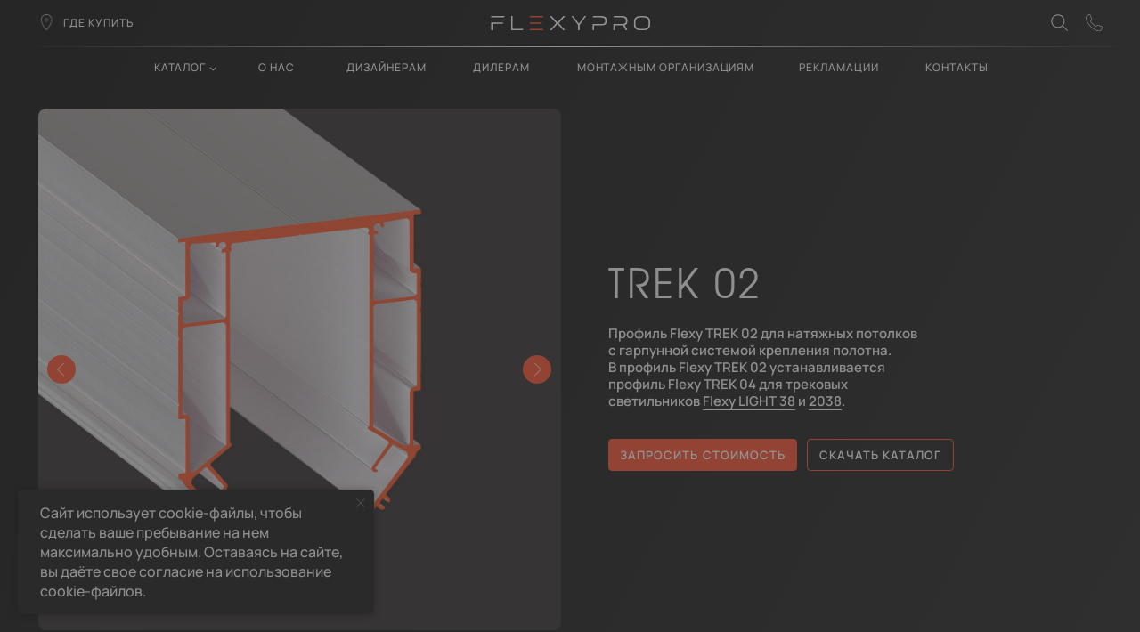

--- FILE ---
content_type: text/html; charset=UTF-8
request_url: https://flexypro.ru/catalog/flexy/trekovye/trek-02/
body_size: 47077
content:
<!DOCTYPE html> <html> <head> <meta charset="utf-8" /> <meta http-equiv="Content-Type" content="text/html; charset=utf-8" /> <meta name="viewport" content="width=device-width, initial-scale=1.0" /> <!--metatextblock--> <title>Профиль Flexy TREK 02</title> <meta name="description" content="Профиль Flexy TREK 02 для трёхфазных трековых шин с магнитными светильниками ➦ Цена и Доставка по Москве и России ➤ Купить профиль Флэкси ТРЕК 02 для натяжных потолков в Москве, СПБ и РФ ☎ +7(499)372-33-88" /> <meta property="og:url" content="https://flexypro.ru/catalog/flexy/trekovye/trek-02" /> <meta property="og:title" content="Профиль Flexy TREK 02" /> <meta property="og:description" content="Профиль Flexy TREK 02 для трёхфазных трековых шин с магнитными светильниками ➦ Цена и Доставка по Москве и России ➤ Купить профиль Флэкси ТРЕК 02 для натяжных потолков в Москве, СПБ и РФ ☎ +7(499)372-33-88" /> <meta property="og:type" content="website" /> <meta property="og:image" content="https://static.tildacdn.com/tild3464-6135-4463-a665-653361616539/TREK_02_1.jpg" /> <link rel="canonical" href="https://flexypro.ru/catalog/flexy/trekovye/trek-02"> <!--/metatextblock--> <meta name="format-detection" content="telephone=no" /> <meta http-equiv="x-dns-prefetch-control" content="on"> <link rel="dns-prefetch" href="https://ws.tildacdn.com"> <link rel="dns-prefetch" href="https://static.tildacdn.com"> <link rel="icon" type="image/png" sizes="32x32" href="https://static.tildacdn.com/tild6638-3438-4037-a532-383631313737/apple-touch-icon.png" media="(prefers-color-scheme: light)"/> <link rel="icon" type="image/png" sizes="32x32" href="https://static.tildacdn.com/tild3136-3135-4931-b762-323339646137/apple-touch-icon.png" media="(prefers-color-scheme: dark)"/> <link rel="apple-touch-icon" type="image/png" href="https://static.tildacdn.com/tild6563-6339-4834-a663-643562633861/Frame_2087324612.png"> <link rel="icon" type="image/png" sizes="192x192" href="https://static.tildacdn.com/tild6563-6339-4834-a663-643562633861/Frame_2087324612.png"> <!-- Assets --> <script src="https://neo.tildacdn.com/js/tilda-fallback-1.0.min.js" async charset="utf-8"></script> <link rel="stylesheet" href="https://static.tildacdn.com/css/tilda-grid-3.0.min.css" type="text/css" media="all" onerror="this.loaderr='y';"/> <link rel="stylesheet" href="https://static.tildacdn.com/ws/project11681771/tilda-blocks-page61406341.min.css?t=1768681791" type="text/css" media="all" onerror="this.loaderr='y';" /> <link rel="stylesheet" href="https://static.tildacdn.com/css/tilda-animation-2.0.min.css" type="text/css" media="all" onerror="this.loaderr='y';" /> <link rel="stylesheet" href="https://static.tildacdn.com/css/tilda-popup-1.1.min.css" type="text/css" media="print" onload="this.media='all';" onerror="this.loaderr='y';" /> <noscript><link rel="stylesheet" href="https://static.tildacdn.com/css/tilda-popup-1.1.min.css" type="text/css" media="all" /></noscript> <link rel="stylesheet" href="https://static.tildacdn.com/css/tilda-slds-1.4.min.css" type="text/css" media="print" onload="this.media='all';" onerror="this.loaderr='y';" /> <noscript><link rel="stylesheet" href="https://static.tildacdn.com/css/tilda-slds-1.4.min.css" type="text/css" media="all" /></noscript> <link rel="stylesheet" href="https://static.tildacdn.com/css/tilda-catalog-1.1.min.css" type="text/css" media="print" onload="this.media='all';" onerror="this.loaderr='y';" /> <noscript><link rel="stylesheet" href="https://static.tildacdn.com/css/tilda-catalog-1.1.min.css" type="text/css" media="all" /></noscript> <link rel="stylesheet" href="https://static.tildacdn.com/css/tilda-forms-1.0.min.css" type="text/css" media="all" onerror="this.loaderr='y';" /> <link rel="stylesheet" href="https://static.tildacdn.com/css/tilda-catalog-filters-1.0.min.css" type="text/css" media="all" onerror="this.loaderr='y';" /> <link rel="stylesheet" href="https://static.tildacdn.com/css/tilda-menusub-1.0.min.css" type="text/css" media="print" onload="this.media='all';" onerror="this.loaderr='y';" /> <noscript><link rel="stylesheet" href="https://static.tildacdn.com/css/tilda-menusub-1.0.min.css" type="text/css" media="all" /></noscript> <link rel="stylesheet" href="https://static.tildacdn.com/css/tilda-menu-widgeticons-1.0.min.css" type="text/css" media="all" onerror="this.loaderr='y';" /> <link rel="stylesheet" href="https://static.tildacdn.com/css/tilda-zero-gallery-1.0.min.css" type="text/css" media="all" onerror="this.loaderr='y';" /> <link rel="stylesheet" href="https://static.tildacdn.com/css/tilda-zoom-2.0.min.css" type="text/css" media="print" onload="this.media='all';" onerror="this.loaderr='y';" /> <noscript><link rel="stylesheet" href="https://static.tildacdn.com/css/tilda-zoom-2.0.min.css" type="text/css" media="all" /></noscript> <script nomodule src="https://static.tildacdn.com/js/tilda-polyfill-1.0.min.js" charset="utf-8"></script> <script type="text/javascript">function t_onReady(func) {if(document.readyState!='loading') {func();} else {document.addEventListener('DOMContentLoaded',func);}}
function t_onFuncLoad(funcName,okFunc,time) {if(typeof window[funcName]==='function') {okFunc();} else {setTimeout(function() {t_onFuncLoad(funcName,okFunc,time);},(time||100));}}function t396_initialScale(t){var e=document.getElementById("rec"+t);if(e){var i=e.querySelector(".t396__artboard");if(i){window.tn_scale_initial_window_width||(window.tn_scale_initial_window_width=document.documentElement.clientWidth);var a=window.tn_scale_initial_window_width,r=[],n,l=i.getAttribute("data-artboard-screens");if(l){l=l.split(",");for(var o=0;o<l.length;o++)r[o]=parseInt(l[o],10)}else r=[320,480,640,960,1200];for(var o=0;o<r.length;o++){var d=r[o];a>=d&&(n=d)}var _="edit"===window.allrecords.getAttribute("data-tilda-mode"),c="center"===t396_getFieldValue(i,"valign",n,r),s="grid"===t396_getFieldValue(i,"upscale",n,r),w=t396_getFieldValue(i,"height_vh",n,r),g=t396_getFieldValue(i,"height",n,r),u=!!window.opr&&!!window.opr.addons||!!window.opera||-1!==navigator.userAgent.indexOf(" OPR/");if(!_&&c&&!s&&!w&&g&&!u){var h=parseFloat((a/n).toFixed(3)),f=[i,i.querySelector(".t396__carrier"),i.querySelector(".t396__filter")],v=Math.floor(parseInt(g,10)*h)+"px",p;i.style.setProperty("--initial-scale-height",v);for(var o=0;o<f.length;o++)f[o].style.setProperty("height","var(--initial-scale-height)");t396_scaleInitial__getElementsToScale(i).forEach((function(t){t.style.zoom=h}))}}}}function t396_scaleInitial__getElementsToScale(t){return t?Array.prototype.slice.call(t.children).filter((function(t){return t&&(t.classList.contains("t396__elem")||t.classList.contains("t396__group"))})):[]}function t396_getFieldValue(t,e,i,a){var r,n=a[a.length-1];if(!(r=i===n?t.getAttribute("data-artboard-"+e):t.getAttribute("data-artboard-"+e+"-res-"+i)))for(var l=0;l<a.length;l++){var o=a[l];if(!(o<=i)&&(r=o===n?t.getAttribute("data-artboard-"+e):t.getAttribute("data-artboard-"+e+"-res-"+o)))break}return r}window.TN_SCALE_INITIAL_VER="1.0",window.tn_scale_initial_window_width=null;</script> <script src="https://static.tildacdn.com/js/jquery-1.10.2.min.js" charset="utf-8" onerror="this.loaderr='y';"></script> <script src="https://static.tildacdn.com/js/tilda-scripts-3.0.min.js" charset="utf-8" defer onerror="this.loaderr='y';"></script> <script src="https://static.tildacdn.com/ws/project11681771/tilda-blocks-page61406341.min.js?t=1768681791" charset="utf-8" async onerror="this.loaderr='y';"></script> <script src="https://static.tildacdn.com/js/tilda-lazyload-1.0.min.js" charset="utf-8" async onerror="this.loaderr='y';"></script> <script src="https://static.tildacdn.com/js/tilda-animation-2.0.min.js" charset="utf-8" async onerror="this.loaderr='y';"></script> <script src="https://static.tildacdn.com/js/tilda-zero-1.1.min.js" charset="utf-8" async onerror="this.loaderr='y';"></script> <script src="https://static.tildacdn.com/js/hammer.min.js" charset="utf-8" async onerror="this.loaderr='y';"></script> <script src="https://static.tildacdn.com/js/tilda-slds-1.4.min.js" charset="utf-8" async onerror="this.loaderr='y';"></script> <script src="https://static.tildacdn.com/js/tilda-products-1.0.min.js" charset="utf-8" async onerror="this.loaderr='y';"></script> <script src="https://static.tildacdn.com/js/tilda-catalog-1.1.min.js" charset="utf-8" async onerror="this.loaderr='y';"></script> <script src="https://static.tildacdn.com/js/tilda-popup-1.0.min.js" charset="utf-8" async onerror="this.loaderr='y';"></script> <script src="https://static.tildacdn.com/js/tilda-forms-1.0.min.js" charset="utf-8" async onerror="this.loaderr='y';"></script> <script src="https://static.tildacdn.com/js/tilda-menusub-1.0.min.js" charset="utf-8" async onerror="this.loaderr='y';"></script> <script src="https://static.tildacdn.com/js/tilda-menu-1.0.min.js" charset="utf-8" async onerror="this.loaderr='y';"></script> <script src="https://static.tildacdn.com/js/tilda-menu-widgeticons-1.0.min.js" charset="utf-8" async onerror="this.loaderr='y';"></script> <script src="https://static.tildacdn.com/js/tilda-widget-positions-1.0.min.js" charset="utf-8" async onerror="this.loaderr='y';"></script> <script src="https://static.tildacdn.com/js/tilda-zero-gallery-1.0.min.js" charset="utf-8" async onerror="this.loaderr='y';"></script> <script src="https://static.tildacdn.com/js/tilda-zero-forms-1.0.min.js" charset="utf-8" async onerror="this.loaderr='y';"></script> <script src="https://static.tildacdn.com/js/tilda-animation-sbs-1.0.min.js" charset="utf-8" async onerror="this.loaderr='y';"></script> <script src="https://static.tildacdn.com/js/tilda-zoom-2.0.min.js" charset="utf-8" async onerror="this.loaderr='y';"></script> <script src="https://static.tildacdn.com/js/tilda-zero-scale-1.0.min.js" charset="utf-8" async onerror="this.loaderr='y';"></script> <script src="https://static.tildacdn.com/js/tilda-zero-fixed-1.0.min.js" charset="utf-8" async onerror="this.loaderr='y';"></script> <script src="https://static.tildacdn.com/js/tilda-skiplink-1.0.min.js" charset="utf-8" async onerror="this.loaderr='y';"></script> <script src="https://static.tildacdn.com/js/tilda-events-1.0.min.js" charset="utf-8" async onerror="this.loaderr='y';"></script> <script type="text/javascript">window.dataLayer=window.dataLayer||[];</script> <script type="text/javascript">(function() {if((/bot|google|yandex|baidu|bing|msn|duckduckbot|teoma|slurp|crawler|spider|robot|crawling|facebook/i.test(navigator.userAgent))===false&&typeof(sessionStorage)!='undefined'&&sessionStorage.getItem('visited')!=='y'&&document.visibilityState){var style=document.createElement('style');style.type='text/css';style.innerHTML='@media screen and (min-width: 980px) {.t-records {opacity: 0;}.t-records_animated {-webkit-transition: opacity ease-in-out .2s;-moz-transition: opacity ease-in-out .2s;-o-transition: opacity ease-in-out .2s;transition: opacity ease-in-out .2s;}.t-records.t-records_visible {opacity: 1;}}';document.getElementsByTagName('head')[0].appendChild(style);function t_setvisRecs(){var alr=document.querySelectorAll('.t-records');Array.prototype.forEach.call(alr,function(el) {el.classList.add("t-records_animated");});setTimeout(function() {Array.prototype.forEach.call(alr,function(el) {el.classList.add("t-records_visible");});sessionStorage.setItem("visited","y");},400);}
document.addEventListener('DOMContentLoaded',t_setvisRecs);}})();</script></head> <body class="t-body" style="margin:0;"> <!--allrecords--> <div id="allrecords" class="t-records" data-hook="blocks-collection-content-node" data-tilda-project-id="11681771" data-tilda-page-id="61406341" data-tilda-page-alias="catalog/flexy/trekovye/trek-02" data-tilda-formskey="5789c51414a14519b14c205811681771" data-tilda-cookie="no" data-tilda-stat-scroll="yes" data-tilda-lazy="yes" data-tilda-root-zone="com" data-tilda-ts="y" data-tilda-project-country="RU"> <!--header--> <header id="t-header" class="t-records" data-hook="blocks-collection-content-node" data-tilda-project-id="11681771" data-tilda-page-id="60591391" data-tilda-formskey="5789c51414a14519b14c205811681771" data-tilda-cookie="no" data-tilda-stat-scroll="yes" data-tilda-lazy="yes" data-tilda-root-zone="com" data-tilda-ts="y" data-tilda-project-country="RU"> <div id="rec853256659" class="r t-rec" style=" " data-animationappear="off" data-record-type="396"> <!-- T396 --> <style>#rec853256659 .t396__artboard {min-height:550px;height:100vh;background-color:#262626;}#rec853256659 .t396__filter {min-height:550px;height:100vh;}#rec853256659 .t396__carrier{min-height:550px;height:100vh;background-position:center center;background-attachment:scroll;background-size:cover;background-repeat:no-repeat;}@media screen and (max-width:1199px) {#rec853256659 .t396__artboard,#rec853256659 .t396__filter,#rec853256659 .t396__carrier {}#rec853256659 .t396__filter {}#rec853256659 .t396__carrier {background-attachment:scroll;}}@media screen and (max-width:639px) {#rec853256659 .t396__artboard,#rec853256659 .t396__filter,#rec853256659 .t396__carrier {}#rec853256659 .t396__filter {}#rec853256659 .t396__carrier {background-attachment:scroll;}}#rec853256659 .tn-elem[data-elem-id="1740551786568"]{z-index:5;top:calc(50vh - 275px + 272px);;left:calc(50% - 600px + 570px);;width:53px;height:auto;}#rec853256659 .tn-elem.t396__elem--anim-hidden[data-elem-id="1740551786568"]{opacity:0;}#rec853256659 .tn-elem[data-elem-id="1740551786568"] .tn-atom{border-radius:0px 0px 0px 0px;background-position:center center;border-width:var(--t396-borderwidth,0);border-style:var(--t396-borderstyle,solid);border-color:var(--t396-bordercolor,transparent);transition:background-color var(--t396-speedhover,0s) ease-in-out,color var(--t396-speedhover,0s) ease-in-out,border-color var(--t396-speedhover,0s) ease-in-out,box-shadow var(--t396-shadowshoverspeed,0.2s) ease-in-out;}#rec853256659 .tn-elem[data-elem-id="1740551786568"] .tn-atom__img{border-radius:0px 0px 0px 0px;object-position:center center;}@media screen and (max-width:1199px){#rec853256659 .tn-elem[data-elem-id="1740551786568"]{left:calc(50% - 320px + 290px);;height:auto;}}@media screen and (max-width:639px){#rec853256659 .tn-elem[data-elem-id="1740551786568"]{top:273px;;left:calc(50% - 160px + 140px);;width:35px;height:auto;}}#rec853256659 .tn-elem[data-elem-id="1740551751434"]{z-index:6;top:calc(50vh - 275px + 245px);;left:calc(50% - 600px + 570px);;width:60px;height:auto;}#rec853256659 .tn-elem.t396__elem--anim-hidden[data-elem-id="1740551751434"]{opacity:0;}#rec853256659 .tn-elem[data-elem-id="1740551751434"] .tn-atom{border-radius:0px 0px 0px 0px;background-position:center center;border-width:var(--t396-borderwidth,0);border-style:var(--t396-borderstyle,solid);border-color:var(--t396-bordercolor,transparent);transition:background-color var(--t396-speedhover,0s) ease-in-out,color var(--t396-speedhover,0s) ease-in-out,border-color var(--t396-speedhover,0s) ease-in-out,box-shadow var(--t396-shadowshoverspeed,0.2s) ease-in-out;}#rec853256659 .tn-elem[data-elem-id="1740551751434"] .tn-atom__img{border-radius:0px 0px 0px 0px;object-position:center center;}@media screen and (max-width:1199px){#rec853256659 .tn-elem[data-elem-id="1740551751434"]{left:calc(50% - 320px + 290px);;height:auto;}}@media screen and (max-width:639px){#rec853256659 .tn-elem[data-elem-id="1740551751434"]{top:255px;;left:calc(50% - 160px + 140px);;width:40px;height:auto;}}#rec853256659 .tn-elem[data-elem-id="1740551851745"]{z-index:7;top:calc(50vh - 275px + 300px);;left:calc(50% - 600px + 570px);;width:58px;height:auto;}#rec853256659 .tn-elem.t396__elem--anim-hidden[data-elem-id="1740551851745"]{opacity:0;}#rec853256659 .tn-elem[data-elem-id="1740551851745"] .tn-atom{border-radius:0px 0px 0px 0px;background-position:center center;border-width:var(--t396-borderwidth,0);border-style:var(--t396-borderstyle,solid);border-color:var(--t396-bordercolor,transparent);transition:background-color var(--t396-speedhover,0s) ease-in-out,color var(--t396-speedhover,0s) ease-in-out,border-color var(--t396-speedhover,0s) ease-in-out,box-shadow var(--t396-shadowshoverspeed,0.2s) ease-in-out;}#rec853256659 .tn-elem[data-elem-id="1740551851745"] .tn-atom__img{border-radius:0px 0px 0px 0px;object-position:center center;}@media screen and (max-width:1199px){#rec853256659 .tn-elem[data-elem-id="1740551851745"]{left:calc(50% - 320px + 290px);;height:auto;}}@media screen and (max-width:639px){#rec853256659 .tn-elem[data-elem-id="1740551851745"]{top:292px;;left:calc(50% - 160px + 140px);;width:39px;height:auto;}}#rec853256659 .tn-elem[data-elem-id="1740551701117"]{z-index:8;top:calc(50vh - 275px + 245px);;left:calc(50% - 600px + 570px);;width:60px;height:auto;}#rec853256659 .tn-elem.t396__elem--anim-hidden[data-elem-id="1740551701117"]{opacity:0;}#rec853256659 .tn-elem[data-elem-id="1740551701117"] .tn-atom{border-radius:0px 0px 0px 0px;background-position:center center;border-width:var(--t396-borderwidth,0);border-style:var(--t396-borderstyle,solid);border-color:var(--t396-bordercolor,transparent);transition:background-color var(--t396-speedhover,0s) ease-in-out,color var(--t396-speedhover,0s) ease-in-out,border-color var(--t396-speedhover,0s) ease-in-out,box-shadow var(--t396-shadowshoverspeed,0.2s) ease-in-out;}#rec853256659 .tn-elem[data-elem-id="1740551701117"] .tn-atom__img{border-radius:0px 0px 0px 0px;object-position:center center;}@media screen and (max-width:1199px){#rec853256659 .tn-elem[data-elem-id="1740551701117"]{left:calc(50% - 320px + 290px);;height:auto;}}@media screen and (max-width:639px){#rec853256659 .tn-elem[data-elem-id="1740551701117"]{top:255px;;left:calc(50% - 160px + 140px);;width:40px;height:auto;}}#rec853256659 .tn-elem[data-elem-id="1740551922243"]{z-index:9;top:calc(50vh - 275px + 239px);;left:calc(50% - 600px + 420px);;width:150px;height:auto;}#rec853256659 .tn-elem.t396__elem--anim-hidden[data-elem-id="1740551922243"]{opacity:0;}#rec853256659 .tn-elem[data-elem-id="1740551922243"] .tn-atom{border-radius:0px 0px 0px 0px;background-position:center center;border-width:var(--t396-borderwidth,0);border-style:var(--t396-borderstyle,solid);border-color:var(--t396-bordercolor,transparent);transition:background-color var(--t396-speedhover,0s) ease-in-out,color var(--t396-speedhover,0s) ease-in-out,border-color var(--t396-speedhover,0s) ease-in-out,box-shadow var(--t396-shadowshoverspeed,0.2s) ease-in-out;}#rec853256659 .tn-elem[data-elem-id="1740551922243"] .tn-atom__img{border-radius:0px 0px 0px 0px;object-position:center center;}@media screen and (max-width:1199px){#rec853256659 .tn-elem[data-elem-id="1740551922243"]{left:calc(50% - 320px + 140px);;height:auto;}}@media screen and (max-width:639px){#rec853256659 .tn-elem[data-elem-id="1740551922243"]{top:251px;;left:calc(50% - 160px + -33px);;width:125px;height:auto;}}#rec853256659 .tn-elem[data-elem-id="1740552803034"]{z-index:10;top:calc(50vh - 275px + 245px);;left:calc(50% - 600px + 630px);;width:150px;height:auto;}#rec853256659 .tn-elem.t396__elem--anim-hidden[data-elem-id="1740552803034"]{opacity:0;}#rec853256659 .tn-elem[data-elem-id="1740552803034"] .tn-atom{border-radius:0px 0px 0px 0px;background-position:center center;border-width:var(--t396-borderwidth,0);border-style:var(--t396-borderstyle,solid);border-color:var(--t396-bordercolor,transparent);transition:background-color var(--t396-speedhover,0s) ease-in-out,color var(--t396-speedhover,0s) ease-in-out,border-color var(--t396-speedhover,0s) ease-in-out,box-shadow var(--t396-shadowshoverspeed,0.2s) ease-in-out;}#rec853256659 .tn-elem[data-elem-id="1740552803034"] .tn-atom__img{border-radius:0px 0px 0px 0px;object-position:center center;}@media screen and (max-width:1199px){#rec853256659 .tn-elem[data-elem-id="1740552803034"]{left:calc(50% - 320px + 350px);;height:auto;}}@media screen and (max-width:639px){#rec853256659 .tn-elem[data-elem-id="1740552803034"]{top:255px;;left:calc(50% - 160px + 200px);;width:125px;height:auto;}}#rec853256659 .tn-elem[data-elem-id="1740553597865"]{z-index:11;top:calc(50vh - 275px + 267px);;left:calc(50% - 600px + 420px);;width:150px;height:auto;}#rec853256659 .tn-elem.t396__elem--anim-hidden[data-elem-id="1740553597865"]{opacity:0;}#rec853256659 .tn-elem[data-elem-id="1740553597865"] .tn-atom{border-radius:0px 0px 0px 0px;background-position:center center;border-width:var(--t396-borderwidth,0);border-style:var(--t396-borderstyle,solid);border-color:var(--t396-bordercolor,transparent);transition:background-color var(--t396-speedhover,0s) ease-in-out,color var(--t396-speedhover,0s) ease-in-out,border-color var(--t396-speedhover,0s) ease-in-out,box-shadow var(--t396-shadowshoverspeed,0.2s) ease-in-out;}#rec853256659 .tn-elem[data-elem-id="1740553597865"] .tn-atom__img{border-radius:0px 0px 0px 0px;object-position:center center;}@media screen and (max-width:1199px){#rec853256659 .tn-elem[data-elem-id="1740553597865"]{left:calc(50% - 320px + 140px);;height:auto;}}@media screen and (max-width:639px){#rec853256659 .tn-elem[data-elem-id="1740553597865"]{top:269px;;left:calc(50% - 160px + -33px);;width:125px;height:auto;}}#rec853256659 .tn-elem[data-elem-id="1740565897685"]{z-index:12;top:calc(50vh - 275px + 154px);;left:calc(50% - 600px + 495px);;width:150px;height:auto;}#rec853256659 .tn-elem.t396__elem--anim-hidden[data-elem-id="1740565897685"]{opacity:0;}#rec853256659 .tn-elem[data-elem-id="1740565897685"] .tn-atom{border-radius:0px 0px 0px 0px;background-position:center center;border-width:var(--t396-borderwidth,0);border-style:var(--t396-borderstyle,solid);border-color:var(--t396-bordercolor,transparent);transition:background-color var(--t396-speedhover,0s) ease-in-out,color var(--t396-speedhover,0s) ease-in-out,border-color var(--t396-speedhover,0s) ease-in-out,box-shadow var(--t396-shadowshoverspeed,0.2s) ease-in-out;-webkit-transform:rotate(90deg);-moz-transform:rotate(90deg);transform:rotate(90deg);}#rec853256659 .tn-elem[data-elem-id="1740565897685"] .tn-atom__img{border-radius:0px 0px 0px 0px;object-position:center center;}@media screen and (max-width:1199px){#rec853256659 .tn-elem[data-elem-id="1740565897685"]{left:calc(50% - 320px + 215px);;height:auto;}}@media screen and (max-width:639px){#rec853256659 .tn-elem[data-elem-id="1740565897685"]{top:156px;;left:calc(50% - 160px + 77px);;width:125px;height:auto;}}#rec853256659 .tn-elem[data-elem-id="1740565967690"]{z-index:13;top:calc(50vh - 275px + 387px);;left:calc(50% - 600px + 554px);;width:150px;height:auto;}#rec853256659 .tn-elem.t396__elem--anim-hidden[data-elem-id="1740565967690"]{opacity:0;}#rec853256659 .tn-elem[data-elem-id="1740565967690"] .tn-atom{border-radius:0px 0px 0px 0px;background-position:center center;border-width:var(--t396-borderwidth,0);border-style:var(--t396-borderstyle,solid);border-color:var(--t396-bordercolor,transparent);transition:background-color var(--t396-speedhover,0s) ease-in-out,color var(--t396-speedhover,0s) ease-in-out,border-color var(--t396-speedhover,0s) ease-in-out,box-shadow var(--t396-shadowshoverspeed,0.2s) ease-in-out;-webkit-transform:rotate(90deg);-moz-transform:rotate(90deg);transform:rotate(90deg);}#rec853256659 .tn-elem[data-elem-id="1740565967690"] .tn-atom__img{border-radius:0px 0px 0px 0px;object-position:center center;}@media screen and (max-width:1199px){#rec853256659 .tn-elem[data-elem-id="1740565967690"]{left:calc(50% - 320px + 274px);;height:auto;}}@media screen and (max-width:639px){#rec853256659 .tn-elem[data-elem-id="1740565967690"]{top:390px;;left:calc(50% - 160px + 117px);;width:125px;height:auto;}}#rec853256659 .tn-elem[data-elem-id="1740553597877"]{z-index:14;top:calc(50vh - 275px + 272px);;left:calc(50% - 600px + 630px);;width:150px;height:auto;}#rec853256659 .tn-elem.t396__elem--anim-hidden[data-elem-id="1740553597877"]{opacity:0;}#rec853256659 .tn-elem[data-elem-id="1740553597877"] .tn-atom{border-radius:0px 0px 0px 0px;background-position:center center;border-width:var(--t396-borderwidth,0);border-style:var(--t396-borderstyle,solid);border-color:var(--t396-bordercolor,transparent);transition:background-color var(--t396-speedhover,0s) ease-in-out,color var(--t396-speedhover,0s) ease-in-out,border-color var(--t396-speedhover,0s) ease-in-out,box-shadow var(--t396-shadowshoverspeed,0.2s) ease-in-out;}#rec853256659 .tn-elem[data-elem-id="1740553597877"] .tn-atom__img{border-radius:0px 0px 0px 0px;object-position:center center;}@media screen and (max-width:1199px){#rec853256659 .tn-elem[data-elem-id="1740553597877"]{left:calc(50% - 320px + 350px);;height:auto;}}@media screen and (max-width:639px){#rec853256659 .tn-elem[data-elem-id="1740553597877"]{top:273px;;left:calc(50% - 160px + 200px);;width:125px;height:auto;}}#rec853256659 .tn-elem[data-elem-id="1740553792195"]{z-index:15;top:calc(50vh - 275px + 295px);;left:calc(50% - 600px + 420px);;width:150px;height:auto;}#rec853256659 .tn-elem.t396__elem--anim-hidden[data-elem-id="1740553792195"]{opacity:0;}#rec853256659 .tn-elem[data-elem-id="1740553792195"] .tn-atom{border-radius:0px 0px 0px 0px;background-position:center center;border-width:var(--t396-borderwidth,0);border-style:var(--t396-borderstyle,solid);border-color:var(--t396-bordercolor,transparent);transition:background-color var(--t396-speedhover,0s) ease-in-out,color var(--t396-speedhover,0s) ease-in-out,border-color var(--t396-speedhover,0s) ease-in-out,box-shadow var(--t396-shadowshoverspeed,0.2s) ease-in-out;}#rec853256659 .tn-elem[data-elem-id="1740553792195"] .tn-atom__img{border-radius:0px 0px 0px 0px;object-position:center center;}@media screen and (max-width:1199px){#rec853256659 .tn-elem[data-elem-id="1740553792195"]{left:calc(50% - 320px + 140px);;height:auto;}}@media screen and (max-width:639px){#rec853256659 .tn-elem[data-elem-id="1740553792195"]{top:287px;;left:calc(50% - 160px + -33px);;width:125px;height:auto;}}#rec853256659 .tn-elem[data-elem-id="1740553792211"]{z-index:16;top:calc(50vh - 275px + 300px);;left:calc(50% - 600px + 630px);;width:150px;height:auto;}#rec853256659 .tn-elem.t396__elem--anim-hidden[data-elem-id="1740553792211"]{opacity:0;}#rec853256659 .tn-elem[data-elem-id="1740553792211"] .tn-atom{border-radius:0px 0px 0px 0px;background-position:center center;border-width:var(--t396-borderwidth,0);border-style:var(--t396-borderstyle,solid);border-color:var(--t396-bordercolor,transparent);transition:background-color var(--t396-speedhover,0s) ease-in-out,color var(--t396-speedhover,0s) ease-in-out,border-color var(--t396-speedhover,0s) ease-in-out,box-shadow var(--t396-shadowshoverspeed,0.2s) ease-in-out;}#rec853256659 .tn-elem[data-elem-id="1740553792211"] .tn-atom__img{border-radius:0px 0px 0px 0px;object-position:center center;}@media screen and (max-width:1199px){#rec853256659 .tn-elem[data-elem-id="1740553792211"]{left:calc(50% - 320px + 350px);;height:auto;}}@media screen and (max-width:639px){#rec853256659 .tn-elem[data-elem-id="1740553792211"]{top:292px;;left:calc(50% - 160px + 200px);;width:125px;height:auto;}}</style> <div class='t396'> <div class="t396__artboard" data-artboard-recid="853256659" data-artboard-screens="320,640,1200" data-artboard-height="550" data-artboard-valign="center" data-artboard-height_vh="100" data-artboard-upscale="grid"> <div class="t396__carrier" data-artboard-recid="853256659"></div> <div class="t396__filter" data-artboard-recid="853256659"></div> <div class='t396__elem tn-elem tn-elem__8532566591740551786568 t396__elem--anim-hidden' data-elem-id='1740551786568' data-elem-type='image' data-field-top-value="272" data-field-left-value="570" data-field-height-value="6" data-field-width-value="53" data-field-axisy-value="top" data-field-axisx-value="left" data-field-container-value="grid" data-field-topunits-value="px" data-field-leftunits-value="px" data-field-heightunits-value="px" data-field-widthunits-value="px" data-animate-mobile="y" data-animate-sbs-event="blockintoview" data-animate-sbs-trg="1" data-animate-sbs-trgofst="0" data-animate-sbs-opts="[{'mx':0,'my':0,'sx':1,'sy':1,'op':1,'ro':0,'ti':0,'ea':'0','dt':0},{'mx':0,'my':0,'sx':1,'sy':1,'op':0,'ro':0,'ti':0,'ea':'0','dt':0},{'mx':0,'my':0,'sx':1,'sy':1,'op':1,'ro':0,'ti':400,'ea':'0','dt':900},{'mx':0,'my':0,'sx':1,'sy':1,'op':1,'ro':0,'ti':200,'ea':'0','dt':0},{'mx':0,'my':0,'sx':1,'sy':1,'op':0,'ro':0,'ti':200,'ea':'0','dt':0}]" data-field-filewidth-value="52" data-field-fileheight-value="6" data-field-lazyoff-value="y" data-field-widthmode-value="fixed" data-field-heightmode-value="hug" data-field-top-res-320-value="273" data-field-left-res-320-value="140" data-field-height-res-320-value="4" data-field-width-res-320-value="35" data-field-widthmode-res-320-value="fixed" data-field-left-res-640-value="290" data-field-height-res-640-value="6"> <div class='tn-atom'> <img class='tn-atom__img' src='https://static.tildacdn.com/tild6439-3533-4634-a238-396135393162/2.svg' alt='' imgfield='tn_img_1740551786568' /> </div> </div> <div class='t396__elem tn-elem tn-elem__8532566591740551751434 t396__elem--anim-hidden' data-elem-id='1740551751434' data-elem-type='image' data-field-top-value="245" data-field-left-value="570" data-field-height-value="6" data-field-width-value="60" data-field-axisy-value="top" data-field-axisx-value="left" data-field-container-value="grid" data-field-topunits-value="px" data-field-leftunits-value="px" data-field-heightunits-value="px" data-field-widthunits-value="px" data-animate-mobile="y" data-animate-sbs-event="blockintoview" data-animate-sbs-trg="1" data-animate-sbs-trgofst="0" data-animate-sbs-opts="[{'mx':0,'my':0,'sx':1,'sy':1,'op':1,'ro':0,'ti':0,'ea':'0','dt':0},{'mx':0,'my':0,'sx':1,'sy':1,'op':0,'ro':0,'ti':0,'ea':'0','dt':0},{'mx':0,'my':0,'sx':1,'sy':1,'op':1,'ro':0,'ti':400,'ea':'0','dt':700},{'mx':0,'my':0,'sx':1,'sy':1,'op':1,'ro':0,'ti':600,'ea':'0','dt':0},{'mx':0,'my':0,'sx':1,'sy':1,'op':0,'ro':0,'ti':300,'ea':'0','dt':1200}]" data-field-filewidth-value="59" data-field-fileheight-value="6" data-field-lazyoff-value="y" data-field-widthmode-value="fixed" data-field-heightmode-value="hug" data-field-top-res-320-value="255" data-field-left-res-320-value="140" data-field-height-res-320-value="4" data-field-width-res-320-value="40" data-field-widthmode-res-320-value="fixed" data-field-left-res-640-value="290" data-field-height-res-640-value="6"> <div class='tn-atom'> <img class='tn-atom__img' src='https://static.tildacdn.com/tild3534-3864-4237-b033-376562633933/1.svg' alt='' imgfield='tn_img_1740551751434' /> </div> </div> <div class='t396__elem tn-elem tn-elem__8532566591740551851745 t396__elem--anim-hidden' data-elem-id='1740551851745' data-elem-type='image' data-field-top-value="300" data-field-left-value="570" data-field-height-value="6" data-field-width-value="58" data-field-axisy-value="top" data-field-axisx-value="left" data-field-container-value="grid" data-field-topunits-value="px" data-field-leftunits-value="px" data-field-heightunits-value="px" data-field-widthunits-value="px" data-animate-mobile="y" data-animate-sbs-event="blockintoview" data-animate-sbs-trg="1" data-animate-sbs-trgofst="0" data-animate-sbs-opts="[{'mx':0,'my':0,'sx':1,'sy':1,'op':1,'ro':0,'ti':0,'ea':'0','dt':0},{'mx':0,'my':0,'sx':1,'sy':1,'op':0,'ro':0,'ti':0,'ea':'0','dt':0},{'mx':0,'my':0,'sx':1,'sy':1,'op':1,'ro':0,'ti':400,'ea':'0','dt':1100},{'mx':0,'my':0,'sx':1,'sy':1,'op':0,'ro':0,'ti':100,'ea':'0','dt':0}]" data-field-filewidth-value="57" data-field-fileheight-value="6" data-field-lazyoff-value="y" data-field-widthmode-value="fixed" data-field-heightmode-value="hug" data-field-top-res-320-value="292" data-field-left-res-320-value="140" data-field-height-res-320-value="4" data-field-width-res-320-value="39" data-field-widthmode-res-320-value="fixed" data-field-left-res-640-value="290" data-field-height-res-640-value="6"> <div class='tn-atom'> <img class='tn-atom__img' src='https://static.tildacdn.com/tild3061-3130-4532-b637-336538653931/3.svg' alt='' imgfield='tn_img_1740551851745' /> </div> </div> <div class='t396__elem tn-elem tn-elem__8532566591740551701117 t396__elem--anim-hidden' data-elem-id='1740551701117' data-elem-type='image' data-field-top-value="245" data-field-left-value="570" data-field-height-value="61" data-field-width-value="60" data-field-axisy-value="top" data-field-axisx-value="left" data-field-container-value="grid" data-field-topunits-value="px" data-field-leftunits-value="px" data-field-heightunits-value="px" data-field-widthunits-value="px" data-animate-mobile="y" data-animate-sbs-event="blockintoview" data-animate-sbs-trg="1" data-animate-sbs-trgofst="0" data-animate-sbs-opts="[{'mx':0,'my':0,'sx':1,'sy':1,'op':1,'ro':0,'ti':0,'ea':'0','dt':0},{'mx':0,'my':0,'sx':1,'sy':1,'op':0,'ro':0,'ti':0,'ea':'0','dt':0},{'mx':0,'my':0,'sx':1,'sy':1,'op':0,'ro':0,'ti':1100,'ea':'0','dt':0},{'mx':0,'my':0,'sx':1,'sy':1,'op':1,'ro':0,'ti':600,'ea':'0','dt':0}]" data-field-filewidth-value="59" data-field-fileheight-value="60" data-field-lazyoff-value="y" data-field-widthmode-value="fixed" data-field-heightmode-value="hug" data-field-top-res-320-value="255" data-field-left-res-320-value="140" data-field-height-res-320-value="41" data-field-width-res-320-value="40" data-field-widthmode-res-320-value="fixed" data-field-left-res-640-value="290" data-field-height-res-640-value="61"> <div class='tn-atom'> <img class='tn-atom__img' src='https://static.tildacdn.com/tild6166-6466-4334-b934-656266653066/_.svg' alt='' imgfield='tn_img_1740551701117' /> </div> </div> <div class='t396__elem tn-elem tn-elem__8532566591740551922243 t396__elem--anim-hidden' data-elem-id='1740551922243' data-elem-type='image' data-field-top-value="239" data-field-left-value="420" data-field-height-value="9" data-field-width-value="150" data-field-axisy-value="top" data-field-axisx-value="left" data-field-container-value="grid" data-field-topunits-value="px" data-field-leftunits-value="px" data-field-heightunits-value="px" data-field-widthunits-value="px" data-animate-mobile="y" data-animate-sbs-event="blockintoview" data-animate-sbs-trg="1" data-animate-sbs-trgofst="0" data-animate-sbs-opts="[{'mx':0,'my':0,'sx':1,'sy':1,'op':1,'ro':0,'ti':0,'ea':'0','dt':0},{'mx':0,'my':0,'sx':1,'sy':1,'op':0,'ro':0,'ti':0,'ea':'0','dt':0},{'mx':220,'my':0,'sx':1,'sy':1,'op':1,'ro':0,'ti':500,'ea':'cubic-bezier(0.65, 0, 0.35, 1)','dt':500},{'mx':220,'my':0,'sx':1,'sy':1,'op':0,'ro':0,'ti':100,'ea':'0','dt':0}]" data-field-filewidth-value="160" data-field-fileheight-value="10" data-field-lazyoff-value="y" data-field-widthmode-value="fixed" data-field-heightmode-value="hug" data-field-top-res-320-value="251" data-field-left-res-320-value="-33" data-field-height-res-320-value="9" data-field-width-res-320-value="125" data-field-widthmode-res-320-value="fixed" data-animate-sbs-opts-res-320="[{'mx':0,'my':0,'sx':1,'sy':1,'op':1,'ro':0,'ti':0,'ea':'0','dt':0},{'mx':0,'my':0,'sx':1,'sy':1,'op':0,'ro':0,'ti':0,'ea':'0','dt':0},{'mx':220,'my':0,'sx':1,'sy':1,'op':1,'ro':0,'ti':500,'ea':'cubic-bezier(0.65, 0, 0.35, 1)','dt':500},{'mx':220,'my':0,'sx':1,'sy':1,'op':0,'ro':0,'ti':100,'ea':'0','dt':0}]" data-field-left-res-640-value="140" data-field-height-res-640-value="9"> <div class='tn-atom'> <img class='tn-atom__img' src='https://static.tildacdn.com/tild3533-6365-4664-a536-326631343330/Group_6733.svg' alt='' imgfield='tn_img_1740551922243' /> </div> </div> <div class='t396__elem tn-elem tn-elem__8532566591740552803034 t396__elem--anim-hidden' data-elem-id='1740552803034' data-elem-type='image' data-field-top-value="245" data-field-left-value="630" data-field-height-value="9" data-field-width-value="150" data-field-axisy-value="top" data-field-axisx-value="left" data-field-container-value="grid" data-field-topunits-value="px" data-field-leftunits-value="px" data-field-heightunits-value="px" data-field-widthunits-value="px" data-animate-mobile="y" data-animate-sbs-event="blockintoview" data-animate-sbs-trg="1" data-animate-sbs-trgofst="0" data-animate-sbs-opts="[{'mx':0,'my':0,'sx':1,'sy':1,'op':1,'ro':0,'ti':0,'ea':'0','dt':0},{'mx':0,'my':0,'sx':1,'sy':1,'op':0,'ro':0,'ti':0,'ea':'0','dt':0},{'mx':-200,'my':0,'sx':1,'sy':1,'op':1,'ro':0,'ti':500,'ea':'cubic-bezier(0.65, 0, 0.35, 1)','dt':500},{'mx':-200,'my':0,'sx':1,'sy':1,'op':0,'ro':0,'ti':100,'ea':'0','dt':0}]" data-field-filewidth-value="160" data-field-fileheight-value="10" data-field-lazyoff-value="y" data-field-widthmode-value="fixed" data-field-heightmode-value="hug" data-field-top-res-320-value="255" data-field-left-res-320-value="200" data-field-height-res-320-value="9" data-field-width-res-320-value="125" data-field-widthmode-res-320-value="fixed" data-field-left-res-640-value="350" data-field-height-res-640-value="9"> <div class='tn-atom'> <img class='tn-atom__img' src='https://static.tildacdn.com/tild6464-3363-4465-b836-373937653037/Group_6733.svg' alt='' imgfield='tn_img_1740552803034' /> </div> </div> <div class='t396__elem tn-elem tn-elem__8532566591740553597865 t396__elem--anim-hidden' data-elem-id='1740553597865' data-elem-type='image' data-field-top-value="267" data-field-left-value="420" data-field-height-value="9" data-field-width-value="150" data-field-axisy-value="top" data-field-axisx-value="left" data-field-container-value="grid" data-field-topunits-value="px" data-field-leftunits-value="px" data-field-heightunits-value="px" data-field-widthunits-value="px" data-animate-mobile="y" data-animate-sbs-event="blockintoview" data-animate-sbs-trg="1" data-animate-sbs-trgofst="0" data-animate-sbs-opts="[{'mx':0,'my':0,'sx':1,'sy':1,'op':1,'ro':0,'ti':0,'ea':'0','dt':0},{'mx':0,'my':0,'sx':1,'sy':1,'op':0,'ro':0,'ti':0,'ea':'0','dt':0},{'mx':0,'my':0,'sx':1,'sy':1,'op':1,'ro':0,'ti':200,'ea':'0','dt':600},{'mx':220,'my':0,'sx':1,'sy':1,'op':1,'ro':0,'ti':500,'ea':'cubic-bezier(0.65, 0, 0.35, 1)','dt':0},{'mx':220,'my':0,'sx':1,'sy':1,'op':0,'ro':0,'ti':100,'ea':'0','dt':0}]" data-field-filewidth-value="160" data-field-fileheight-value="10" data-field-lazyoff-value="y" data-field-widthmode-value="fixed" data-field-heightmode-value="hug" data-field-top-res-320-value="269" data-field-left-res-320-value="-33" data-field-height-res-320-value="9" data-field-width-res-320-value="125" data-field-widthmode-res-320-value="fixed" data-field-left-res-640-value="140" data-field-height-res-640-value="9"> <div class='tn-atom'> <img class='tn-atom__img' src='https://static.tildacdn.com/tild6335-3061-4766-a365-653165323430/Group_6733.svg' alt='' imgfield='tn_img_1740553597865' /> </div> </div> <div class='t396__elem tn-elem tn-elem__8532566591740565897685 t396__elem--anim-hidden' data-elem-id='1740565897685' data-elem-type='image' data-field-top-value="154" data-field-left-value="495" data-field-height-value="9" data-field-width-value="150" data-field-axisy-value="top" data-field-axisx-value="left" data-field-container-value="grid" data-field-topunits-value="px" data-field-leftunits-value="px" data-field-heightunits-value="px" data-field-widthunits-value="px" data-animate-mobile="y" data-animate-sbs-event="blockintoview" data-animate-sbs-trg="1" data-animate-sbs-trgofst="0" data-animate-sbs-opts="[{'mx':0,'my':0,'sx':1,'sy':1,'op':1,'ro':0,'ti':0,'ea':'0','dt':0},{'mx':0,'my':0,'sx':1,'sy':1,'op':0,'ro':0,'ti':0,'ea':'0','dt':0},{'mx':0,'my':0,'sx':1,'sy':1,'op':1,'ro':0,'ti':200,'ea':'0','dt':900},{'mx':0,'my':250,'sx':1,'sy':1,'op':1,'ro':0,'ti':500,'ea':'cubic-bezier(0.65, 0, 0.35, 1)','dt':0},{'mx':0,'my':250,'sx':1,'sy':1,'op':0,'ro':0,'ti':200,'ea':'0','dt':0}]" data-field-filewidth-value="160" data-field-fileheight-value="10" data-field-lazyoff-value="y" data-field-widthmode-value="fixed" data-field-heightmode-value="hug" data-field-top-res-320-value="156" data-field-left-res-320-value="77" data-field-height-res-320-value="9" data-field-width-res-320-value="125" data-field-widthmode-res-320-value="fixed" data-field-left-res-640-value="215" data-field-height-res-640-value="9"> <div class='tn-atom'> <img class='tn-atom__img' src='https://static.tildacdn.com/tild6665-6434-4630-a537-323231633863/Group_6733.svg' alt='' imgfield='tn_img_1740565897685' /> </div> </div> <div class='t396__elem tn-elem tn-elem__8532566591740565967690 t396__elem--anim-hidden' data-elem-id='1740565967690' data-elem-type='image' data-field-top-value="387" data-field-left-value="554" data-field-height-value="9" data-field-width-value="150" data-field-axisy-value="top" data-field-axisx-value="left" data-field-container-value="grid" data-field-topunits-value="px" data-field-leftunits-value="px" data-field-heightunits-value="px" data-field-widthunits-value="px" data-animate-mobile="y" data-animate-sbs-event="blockintoview" data-animate-sbs-trg="1" data-animate-sbs-trgofst="0" data-animate-sbs-opts="[{'mx':0,'my':0,'sx':1,'sy':1,'op':1,'ro':0,'ti':0,'ea':'0','dt':0},{'mx':0,'my':0,'sx':1,'sy':1,'op':0,'ro':0,'ti':0,'ea':'0','dt':0},{'mx':0,'my':0,'sx':1,'sy':1,'op':1,'ro':0,'ti':200,'ea':'0','dt':900},{'mx':0,'my':-250,'sx':1,'sy':1,'op':1,'ro':0,'ti':500,'ea':'cubic-bezier(0.65, 0, 0.35, 1)','dt':0},{'mx':0,'my':-250,'sx':1,'sy':1,'op':0,'ro':0,'ti':200,'ea':'0','dt':0}]" data-field-filewidth-value="160" data-field-fileheight-value="10" data-field-lazyoff-value="y" data-field-widthmode-value="fixed" data-field-heightmode-value="hug" data-field-top-res-320-value="390" data-field-left-res-320-value="117" data-field-height-res-320-value="9" data-field-width-res-320-value="125" data-field-widthmode-res-320-value="fixed" data-field-left-res-640-value="274" data-field-height-res-640-value="9"> <div class='tn-atom'> <img class='tn-atom__img' src='https://static.tildacdn.com/tild6532-3962-4663-b130-643261626238/Group_6733.svg' alt='' imgfield='tn_img_1740565967690' /> </div> </div> <div class='t396__elem tn-elem tn-elem__8532566591740553597877 t396__elem--anim-hidden' data-elem-id='1740553597877' data-elem-type='image' data-field-top-value="272" data-field-left-value="630" data-field-height-value="9" data-field-width-value="150" data-field-axisy-value="top" data-field-axisx-value="left" data-field-container-value="grid" data-field-topunits-value="px" data-field-leftunits-value="px" data-field-heightunits-value="px" data-field-widthunits-value="px" data-animate-mobile="y" data-animate-sbs-event="blockintoview" data-animate-sbs-trg="1" data-animate-sbs-trgofst="0" data-animate-sbs-opts="[{'mx':0,'my':0,'sx':1,'sy':1,'op':1,'ro':0,'ti':0,'ea':'0','dt':0},{'mx':0,'my':0,'sx':1,'sy':1,'op':0,'ro':0,'ti':0,'ea':'0','dt':0},{'mx':0,'my':0,'sx':1,'sy':1,'op':1,'ro':0,'ti':200,'ea':'0','dt':600},{'mx':-200,'my':0,'sx':1,'sy':1,'op':1,'ro':0,'ti':500,'ea':'cubic-bezier(0.65, 0, 0.35, 1)','dt':0},{'mx':-200,'my':0,'sx':1,'sy':1,'op':0,'ro':0,'ti':100,'ea':'0','dt':0}]" data-field-filewidth-value="160" data-field-fileheight-value="10" data-field-lazyoff-value="y" data-field-widthmode-value="fixed" data-field-heightmode-value="hug" data-field-top-res-320-value="273" data-field-left-res-320-value="200" data-field-height-res-320-value="9" data-field-width-res-320-value="125" data-field-widthmode-res-320-value="fixed" data-field-left-res-640-value="350" data-field-height-res-640-value="9"> <div class='tn-atom'> <img class='tn-atom__img' src='https://static.tildacdn.com/tild3337-3064-4939-a232-623132343836/Group_6733.svg' alt='' imgfield='tn_img_1740553597877' /> </div> </div> <div class='t396__elem tn-elem tn-elem__8532566591740553792195 t396__elem--anim-hidden' data-elem-id='1740553792195' data-elem-type='image' data-field-top-value="295" data-field-left-value="420" data-field-height-value="9" data-field-width-value="150" data-field-axisy-value="top" data-field-axisx-value="left" data-field-container-value="grid" data-field-topunits-value="px" data-field-leftunits-value="px" data-field-heightunits-value="px" data-field-widthunits-value="px" data-animate-mobile="y" data-animate-sbs-event="blockintoview" data-animate-sbs-trg="1" data-animate-sbs-trgofst="0" data-animate-sbs-opts="[{'mx':0,'my':0,'sx':1,'sy':1,'op':1,'ro':0,'ti':0,'ea':'0','dt':0},{'mx':0,'my':0,'sx':1,'sy':1,'op':0,'ro':0,'ti':0,'ea':'0','dt':0},{'mx':0,'my':0,'sx':1,'sy':1,'op':1,'ro':0,'ti':300,'ea':'0','dt':800},{'mx':220,'my':0,'sx':1,'sy':1,'op':1,'ro':0,'ti':500,'ea':'cubic-bezier(0.65, 0, 0.35, 1)','dt':0},{'mx':220,'my':0,'sx':1,'sy':1,'op':0,'ro':0,'ti':100,'ea':'0','dt':0}]" data-field-filewidth-value="160" data-field-fileheight-value="10" data-field-lazyoff-value="y" data-field-widthmode-value="fixed" data-field-heightmode-value="hug" data-field-top-res-320-value="287" data-field-left-res-320-value="-33" data-field-height-res-320-value="9" data-field-width-res-320-value="125" data-field-widthmode-res-320-value="fixed" data-field-left-res-640-value="140" data-field-height-res-640-value="9"> <div class='tn-atom'> <img class='tn-atom__img' src='https://static.tildacdn.com/tild6538-6462-4264-a238-613439386262/Group_6733.svg' alt='' imgfield='tn_img_1740553792195' /> </div> </div> <div class='t396__elem tn-elem tn-elem__8532566591740553792211 t396__elem--anim-hidden' data-elem-id='1740553792211' data-elem-type='image' data-field-top-value="300" data-field-left-value="630" data-field-height-value="9" data-field-width-value="150" data-field-axisy-value="top" data-field-axisx-value="left" data-field-container-value="grid" data-field-topunits-value="px" data-field-leftunits-value="px" data-field-heightunits-value="px" data-field-widthunits-value="px" data-animate-mobile="y" data-animate-sbs-event="blockintoview" data-animate-sbs-trg="1" data-animate-sbs-trgofst="0" data-animate-sbs-opts="[{'mx':0,'my':0,'sx':1,'sy':1,'op':1,'ro':0,'ti':0,'ea':'0','dt':0},{'mx':0,'my':0,'sx':1,'sy':1,'op':0,'ro':0,'ti':0,'ea':'0','dt':0},{'mx':0,'my':0,'sx':1,'sy':1,'op':1,'ro':0,'ti':300,'ea':'0','dt':700},{'mx':-200,'my':0,'sx':1,'sy':1,'op':1,'ro':0,'ti':500,'ea':'cubic-bezier(0.65, 0, 0.35, 1)','dt':0},{'mx':-200,'my':0,'sx':1,'sy':1,'op':0,'ro':0,'ti':100,'ea':'0','dt':0}]" data-field-filewidth-value="160" data-field-fileheight-value="10" data-field-lazyoff-value="y" data-field-widthmode-value="fixed" data-field-heightmode-value="hug" data-field-top-res-320-value="292" data-field-left-res-320-value="200" data-field-height-res-320-value="9" data-field-width-res-320-value="125" data-field-widthmode-res-320-value="fixed" data-field-left-res-640-value="350" data-field-height-res-640-value="9"> <div class='tn-atom'> <img class='tn-atom__img' src='https://static.tildacdn.com/tild3762-6137-4762-a137-636133636639/Group_6733.svg' alt='' imgfield='tn_img_1740553792211' /> </div> </div> </div> </div> <script>t_onReady(function() {t_onFuncLoad('t396_init',function() {t396_init('853256659');});});</script> <!-- /T396 --> </div> <div id="rec853258246" class="r t-rec" style=" " data-animationappear="off" data-record-type="131"> <!-- T123 --> <div class="t123"> <div class="t-container_100 "> <div class="t-width t-width_100 "> <!-- nominify begin --> <style>
#rec853256659 {
  position: fixed;
  left: 0;
  top: 0;
  right: 0;
  bottom: 0;
  z-index: 1000005;
  background: white; /* Видимый фон */
  display: block; /* Прелоадер по умолчанию виден */
}
</style> <script>
$(document).ready(function () {
  $("body").css("overflow", "hidden"); // Блокируем прокрутку
  
  $(window).on("load", function () {
    // Прячем прелоадер через 2 секунды
    setTimeout(function () {
      $("#rec853256659").fadeOut('slow', function () {
        $("body").css("overflow", ""); // Возвращаем прокрутку
        window.dispatchEvent(new Event('resize')); // Обновляем размеры окна
      });
    }, 2000); // Таймер в 2 секунды
  });
});
</script> <!-- nominify end --> </div> </div> </div> </div> <div id="rec858009616" class="r t-rec" style=" " data-animationappear="off" data-record-type="396"> <!-- T396 --> <style>#rec858009616 .t396__artboard {position:fixed;width:100%;left:0;top:0;z-index:999999;}#rec858009616 .t396__artboard {height:94px;overflow:visible;}#rec858009616 .t396__filter {height:94px;}#rec858009616 .t396__carrier{height:94px;background-position:center center;background-attachment:scroll;background-size:cover;background-repeat:no-repeat;}@media screen and (max-width:1199px) {#rec858009616 .t396__artboard,#rec858009616 .t396__filter,#rec858009616 .t396__carrier {height:50px;}#rec858009616 .t396__filter {}#rec858009616 .t396__carrier {background-attachment:scroll;}}@media screen and (max-width:639px) {#rec858009616 .t396__artboard,#rec858009616 .t396__filter,#rec858009616 .t396__carrier {height:48px;}#rec858009616 .t396__filter {}#rec858009616 .t396__carrier {background-attachment:scroll;}}#rec858009616 .tn-elem[data-elem-id="1735057756682"]{z-index:3;top:17px;;left:calc(50% - 600px + 516px);;width:168px;height:auto;}#rec858009616 .tn-elem[data-elem-id="1735057756682"] .tn-atom{border-radius:0px 0px 0px 0px;background-position:center center;border-width:var(--t396-borderwidth,0);border-style:var(--t396-borderstyle,solid);border-color:var(--t396-bordercolor,transparent);transition:background-color var(--t396-speedhover,0s) ease-in-out,color var(--t396-speedhover,0s) ease-in-out,border-color var(--t396-speedhover,0s) ease-in-out,box-shadow var(--t396-shadowshoverspeed,0.2s) ease-in-out;}#rec858009616 .tn-elem[data-elem-id="1735057756682"] .tn-atom__img{border-radius:0px 0px 0px 0px;object-position:center center;}@media screen and (max-width:1199px){#rec858009616 .tn-elem[data-elem-id="1735057756682"]{display:table;top:17px;;left:calc(50% - 320px + 236px);;width:168px;height:auto;}}@media screen and (max-width:639px){#rec858009616 .tn-elem[data-elem-id="1735057756682"]{display:table;top:18px;;left:calc(50% - 160px + 93px);;width:135px;height:auto;}}#rec858009616 .tn-elem[data-elem-id="1735057806480"]{z-index:3;top:15px;;left:calc(50% - 600px + 1106px);;width:18px;height:auto;}#rec858009616 .tn-elem[data-elem-id="1735057806480"] .tn-atom{border-radius:0px 0px 0px 0px;background-position:center center;border-width:var(--t396-borderwidth,0);border-style:var(--t396-borderstyle,solid);border-color:var(--t396-bordercolor,transparent);transition:background-color var(--t396-speedhover,0s) ease-in-out,color var(--t396-speedhover,0s) ease-in-out,border-color var(--t396-speedhover,0s) ease-in-out,box-shadow var(--t396-shadowshoverspeed,0.2s) ease-in-out;}#rec858009616 .tn-elem[data-elem-id="1735057806480"] .tn-atom__img{border-radius:0px 0px 0px 0px;object-position:center center;}@media screen and (max-width:1199px){#rec858009616 .tn-elem[data-elem-id="1735057806480"]{display:table;left:calc(50% - 320px + 576px);;height:auto;}}@media screen and (max-width:639px){#rec858009616 .tn-elem[data-elem-id="1735057806480"]{display:table;left:calc(50% - 160px + 265px);;width:15px;height:auto;}}#rec858009616 .tn-elem[data-elem-id="1735057897685"]{z-index:3;top:15px;;left:calc(50% - 600px + 40px);;width:17px;height:auto;}#rec858009616 .tn-elem[data-elem-id="1735057897685"] .tn-atom{border-radius:0px 0px 0px 0px;background-position:center center;border-width:var(--t396-borderwidth,0);border-style:var(--t396-borderstyle,solid);border-color:var(--t396-bordercolor,transparent);transition:background-color var(--t396-speedhover,0s) ease-in-out,color var(--t396-speedhover,0s) ease-in-out,border-color var(--t396-speedhover,0s) ease-in-out,box-shadow var(--t396-shadowshoverspeed,0.2s) ease-in-out;}#rec858009616 .tn-elem[data-elem-id="1735057897685"] .tn-atom__img{border-radius:0px 0px 0px 0px;object-position:center center;}@media screen and (max-width:1199px){#rec858009616 .tn-elem[data-elem-id="1735057897685"]{display:table;top:-10px;;left:calc(50% - 320px + 680px);;height:auto;}}@media screen and (max-width:639px){#rec858009616 .tn-elem[data-elem-id="1735057897685"]{display:table;height:auto;}}#rec858009616 .tn-elem[data-elem-id="1735057852142"]{z-index:3;top:15px;;left:calc(50% - 600px + 1142px);;width:18px;height:auto;}#rec858009616 .tn-elem[data-elem-id="1735057852142"] .tn-atom{border-radius:0px 0px 0px 0px;background-position:center center;border-width:var(--t396-borderwidth,0);border-style:var(--t396-borderstyle,solid);border-color:var(--t396-bordercolor,transparent);transition:background-color var(--t396-speedhover,0s) ease-in-out,color var(--t396-speedhover,0s) ease-in-out,border-color var(--t396-speedhover,0s) ease-in-out,box-shadow var(--t396-shadowshoverspeed,0.2s) ease-in-out;}#rec858009616 .tn-elem[data-elem-id="1735057852142"] .tn-atom__img{border-radius:0px 0px 0px 0px;object-position:center center;}@media screen and (max-width:1199px){#rec858009616 .tn-elem[data-elem-id="1735057852142"]{display:table;left:calc(50% - 320px + 612px);;height:auto;}}@media screen and (max-width:639px){#rec858009616 .tn-elem[data-elem-id="1735057852142"]{display:table;left:calc(50% - 160px + 295px);;width:15px;height:auto;}#rec858009616 .tn-elem[data-elem-id="1735057852142"] .tn-atom{background-size:cover;-webkit-transform:rotate(359deg);-moz-transform:rotate(359deg);transform:rotate(359deg);}}#rec858009616 .tn-elem[data-elem-id="1735057929524"]{color:#f7f7f9;z-index:3;top:19px;;left:calc(50% - 600px + 67px);;width:auto;height:auto;}#rec858009616 .tn-elem[data-elem-id="1735057929524"] .tn-atom{vertical-align:middle;white-space:nowrap;color:#f7f7f9;font-size:11px;font-family:'Involve/Manrope',Arial,sans-serif;line-height:1;font-weight:400;letter-spacing:0.88px;text-transform:uppercase;background-position:center center;border-width:var(--t396-borderwidth,0);border-style:var(--t396-borderstyle,solid);border-color:var(--t396-bordercolor,transparent);transition:background-color var(--t396-speedhover,0s) ease-in-out,color var(--t396-speedhover,0s) ease-in-out,border-color var(--t396-speedhover,0s) ease-in-out,box-shadow var(--t396-shadowshoverspeed,0.2s) ease-in-out;text-shadow:var(--t396-shadow-text-x,0px) var(--t396-shadow-text-y,0px) var(--t396-shadow-text-blur,0px) rgba(var(--t396-shadow-text-color),var(--t396-shadow-text-opacity,100%));}@media screen and (max-width:1199px){#rec858009616 .tn-elem[data-elem-id="1735057929524"]{display:table;top:-36px;;left:calc(50% - 320px + 655px);;height:auto;}}@media screen and (max-width:639px){#rec858009616 .tn-elem[data-elem-id="1735057929524"]{display:table;height:auto;}}#rec858009616 .tn-elem[data-elem-id="1735058055708"]{color:#f7f7f9;z-index:3;top:66px;;left:calc(50% - 600px + 162px);;width:auto;height:auto;}#rec858009616 .tn-elem[data-elem-id="1735058055708"] .tn-atom{vertical-align:middle;white-space:nowrap;color:#f7f7f9;font-size:11px;font-family:'Involve/Manrope',Arial,sans-serif;line-height:1;font-weight:400;letter-spacing:0.88px;text-transform:uppercase;background-position:center center;border-width:var(--t396-borderwidth,0);border-style:var(--t396-borderstyle,solid);border-color:var(--t396-bordercolor,transparent);transition:background-color var(--t396-speedhover,0s) ease-in-out,color var(--t396-speedhover,0s) ease-in-out,border-color var(--t396-speedhover,0s) ease-in-out,box-shadow var(--t396-shadowshoverspeed,0.2s) ease-in-out;text-shadow:var(--t396-shadow-text-x,0px) var(--t396-shadow-text-y,0px) var(--t396-shadow-text-blur,0px) rgba(var(--t396-shadow-text-color),var(--t396-shadow-text-opacity,100%));}@media screen and (max-width:1199px){#rec858009616 .tn-elem[data-elem-id="1735058055708"]{display:table;top:-71px;;left:calc(50% - 320px + 667px);;height:auto;}}@media screen and (max-width:639px){#rec858009616 .tn-elem[data-elem-id="1735058055708"]{display:table;height:auto;}}#rec858009616 .tn-elem[data-elem-id="1735058083607"]{color:#f7f7f9;z-index:3;top:66px;;left:calc(50% - 600px + 272px);;width:auto;height:auto;}#rec858009616 .tn-elem[data-elem-id="1735058083607"] .tn-atom{vertical-align:middle;white-space:nowrap;color:#f7f7f9;font-size:11px;font-family:'Involve/Manrope',Arial,sans-serif;line-height:1;font-weight:400;letter-spacing:0.88px;text-transform:uppercase;background-position:center center;border-width:var(--t396-borderwidth,0);border-style:var(--t396-borderstyle,solid);border-color:var(--t396-bordercolor,transparent);transition:background-color var(--t396-speedhover,0s) ease-in-out,color var(--t396-speedhover,0s) ease-in-out,border-color var(--t396-speedhover,0s) ease-in-out,box-shadow var(--t396-shadowshoverspeed,0.2s) ease-in-out;text-shadow:var(--t396-shadow-text-x,0px) var(--t396-shadow-text-y,0px) var(--t396-shadow-text-blur,0px) rgba(var(--t396-shadow-text-color),var(--t396-shadow-text-opacity,100%));}@media screen and (max-width:1199px){#rec858009616 .tn-elem[data-elem-id="1735058083607"]{display:table;top:-71px;;left:calc(50% - 320px + 777px);;height:auto;}}@media screen and (max-width:639px){#rec858009616 .tn-elem[data-elem-id="1735058083607"]{display:table;height:auto;}}#rec858009616 .tn-elem[data-elem-id="1735058099350"]{color:#f7f7f9;z-index:3;top:66px;;left:calc(50% - 600px + 365px);;width:auto;height:auto;}#rec858009616 .tn-elem[data-elem-id="1735058099350"] .tn-atom{vertical-align:middle;white-space:nowrap;color:#f7f7f9;font-size:11px;font-family:'Involve/Manrope',Arial,sans-serif;line-height:1;font-weight:400;letter-spacing:0.88px;text-transform:uppercase;background-position:center center;border-width:var(--t396-borderwidth,0);border-style:var(--t396-borderstyle,solid);border-color:var(--t396-bordercolor,transparent);transition:background-color var(--t396-speedhover,0s) ease-in-out,color var(--t396-speedhover,0s) ease-in-out,border-color var(--t396-speedhover,0s) ease-in-out,box-shadow var(--t396-shadowshoverspeed,0.2s) ease-in-out;text-shadow:var(--t396-shadow-text-x,0px) var(--t396-shadow-text-y,0px) var(--t396-shadow-text-blur,0px) rgba(var(--t396-shadow-text-color),var(--t396-shadow-text-opacity,100%));}@media screen and (max-width:1199px){#rec858009616 .tn-elem[data-elem-id="1735058099350"]{display:table;top:-71px;;left:calc(50% - 320px + 870px);;height:auto;}}@media screen and (max-width:639px){#rec858009616 .tn-elem[data-elem-id="1735058099350"]{display:table;height:auto;}}#rec858009616 .tn-elem[data-elem-id="1735058130368"]{color:#f7f7f9;z-index:3;top:66px;;left:calc(50% - 600px + 498px);;width:auto;height:auto;}#rec858009616 .tn-elem[data-elem-id="1735058130368"] .tn-atom{vertical-align:middle;white-space:nowrap;color:#f7f7f9;font-size:11px;font-family:'Involve/Manrope',Arial,sans-serif;line-height:1;font-weight:400;letter-spacing:0.88px;text-transform:uppercase;background-position:center center;border-width:var(--t396-borderwidth,0);border-style:var(--t396-borderstyle,solid);border-color:var(--t396-bordercolor,transparent);transition:background-color var(--t396-speedhover,0s) ease-in-out,color var(--t396-speedhover,0s) ease-in-out,border-color var(--t396-speedhover,0s) ease-in-out,box-shadow var(--t396-shadowshoverspeed,0.2s) ease-in-out;text-shadow:var(--t396-shadow-text-x,0px) var(--t396-shadow-text-y,0px) var(--t396-shadow-text-blur,0px) rgba(var(--t396-shadow-text-color),var(--t396-shadow-text-opacity,100%));}@media screen and (max-width:1199px){#rec858009616 .tn-elem[data-elem-id="1735058130368"]{display:table;top:-71px;;left:calc(50% - 320px + 1003px);;height:auto;}}@media screen and (max-width:639px){#rec858009616 .tn-elem[data-elem-id="1735058130368"]{display:table;height:auto;}}#rec858009616 .tn-elem[data-elem-id="1735058147150"]{color:#f7f7f9;z-index:3;top:66px;;left:calc(50% - 600px + 607px);;width:auto;height:auto;}#rec858009616 .tn-elem[data-elem-id="1735058147150"] .tn-atom{vertical-align:middle;white-space:nowrap;color:#f7f7f9;font-size:11px;font-family:'Involve/Manrope',Arial,sans-serif;line-height:1;font-weight:400;letter-spacing:0.88px;text-transform:uppercase;background-position:center center;border-width:var(--t396-borderwidth,0);border-style:var(--t396-borderstyle,solid);border-color:var(--t396-bordercolor,transparent);transition:background-color var(--t396-speedhover,0s) ease-in-out,color var(--t396-speedhover,0s) ease-in-out,border-color var(--t396-speedhover,0s) ease-in-out,box-shadow var(--t396-shadowshoverspeed,0.2s) ease-in-out;text-shadow:var(--t396-shadow-text-x,0px) var(--t396-shadow-text-y,0px) var(--t396-shadow-text-blur,0px) rgba(var(--t396-shadow-text-color),var(--t396-shadow-text-opacity,100%));}@media screen and (max-width:1199px){#rec858009616 .tn-elem[data-elem-id="1735058147150"]{display:table;top:-71px;;left:calc(50% - 320px + 1112px);;height:auto;}}@media screen and (max-width:639px){#rec858009616 .tn-elem[data-elem-id="1735058147150"]{display:table;height:auto;}}#rec858009616 .tn-elem[data-elem-id="1735058175549"]{color:#f7f7f9;z-index:3;top:66px;;left:calc(50% - 600px + 841px);;width:auto;height:auto;}#rec858009616 .tn-elem[data-elem-id="1735058175549"] .tn-atom{vertical-align:middle;white-space:nowrap;color:#f7f7f9;font-size:11px;font-family:'Involve/Manrope',Arial,sans-serif;line-height:1;font-weight:400;letter-spacing:0.88px;text-transform:uppercase;background-position:center center;border-width:var(--t396-borderwidth,0);border-style:var(--t396-borderstyle,solid);border-color:var(--t396-bordercolor,transparent);transition:background-color var(--t396-speedhover,0s) ease-in-out,color var(--t396-speedhover,0s) ease-in-out,border-color var(--t396-speedhover,0s) ease-in-out,box-shadow var(--t396-shadowshoverspeed,0.2s) ease-in-out;text-shadow:var(--t396-shadow-text-x,0px) var(--t396-shadow-text-y,0px) var(--t396-shadow-text-blur,0px) rgba(var(--t396-shadow-text-color),var(--t396-shadow-text-opacity,100%));}@media screen and (max-width:1199px){#rec858009616 .tn-elem[data-elem-id="1735058175549"]{display:table;top:-71px;;left:calc(50% - 320px + 1346px);;height:auto;}}@media screen and (max-width:639px){#rec858009616 .tn-elem[data-elem-id="1735058175549"]{display:table;height:auto;}}#rec858009616 .tn-elem[data-elem-id="1735121022960"]{z-index:3;top:112px;;left:calc(50% - 600px + 1429px);;width:100px;height:100px;}#rec858009616 .tn-elem[data-elem-id="1735121022960"] .tn-atom{border-radius:0px 0px 0px 0px;background-position:center center;border-width:var(--t396-borderwidth,0);border-style:var(--t396-borderstyle,solid);border-color:var(--t396-bordercolor,transparent);transition:background-color var(--t396-speedhover,0s) ease-in-out,color var(--t396-speedhover,0s) ease-in-out,border-color var(--t396-speedhover,0s) ease-in-out,box-shadow var(--t396-shadowshoverspeed,0.2s) ease-in-out;}@media screen and (max-width:1199px){#rec858009616 .tn-elem[data-elem-id="1735121022960"]{display:table;top:19px;;left:calc(50% - 320px + 10px);;width:17px;height:1px;}#rec858009616 .tn-elem[data-elem-id="1735121022960"] .tn-atom{background-color:#f7f7f9;background-size:cover;}}@media screen and (max-width:639px){#rec858009616 .tn-elem[data-elem-id="1735121022960"]{display:table;top:19px;;left:calc(50% - 160px + 10px);;}#rec858009616 .tn-elem[data-elem-id="1735121022960"] .tn-atom{background-color:#f7f7f9;background-size:cover;}}#rec858009616 .tn-elem[data-elem-id="1735121043660"]{z-index:3;top:122px;;left:calc(50% - 600px + 1439px);;width:100px;height:100px;}#rec858009616 .tn-elem[data-elem-id="1735121043660"] .tn-atom{border-radius:0px 0px 0px 0px;background-position:center center;border-width:var(--t396-borderwidth,0);border-style:var(--t396-borderstyle,solid);border-color:var(--t396-bordercolor,transparent);transition:background-color var(--t396-speedhover,0s) ease-in-out,color var(--t396-speedhover,0s) ease-in-out,border-color var(--t396-speedhover,0s) ease-in-out,box-shadow var(--t396-shadowshoverspeed,0.2s) ease-in-out;}@media screen and (max-width:1199px){#rec858009616 .tn-elem[data-elem-id="1735121043660"]{display:table;top:24px;;left:calc(50% - 320px + 10px);;width:17px;height:1px;}#rec858009616 .tn-elem[data-elem-id="1735121043660"] .tn-atom{background-color:#f7f7f9;background-size:cover;}}@media screen and (max-width:639px){#rec858009616 .tn-elem[data-elem-id="1735121043660"]{display:table;top:24px;;left:calc(50% - 160px + 10px);;}#rec858009616 .tn-elem[data-elem-id="1735121043660"] .tn-atom{background-color:#f7f7f9;background-size:cover;}}#rec858009616 .tn-elem[data-elem-id="1735121049316"]{z-index:3;top:132px;;left:calc(50% - 600px + 1449px);;width:100px;height:100px;}#rec858009616 .tn-elem[data-elem-id="1735121049316"] .tn-atom{border-radius:0px 0px 0px 0px;background-position:center center;border-width:var(--t396-borderwidth,0);border-style:var(--t396-borderstyle,solid);border-color:var(--t396-bordercolor,transparent);transition:background-color var(--t396-speedhover,0s) ease-in-out,color var(--t396-speedhover,0s) ease-in-out,border-color var(--t396-speedhover,0s) ease-in-out,box-shadow var(--t396-shadowshoverspeed,0.2s) ease-in-out;}@media screen and (max-width:1199px){#rec858009616 .tn-elem[data-elem-id="1735121049316"]{display:table;top:29px;;left:calc(50% - 320px + 10px);;width:17px;height:1px;}#rec858009616 .tn-elem[data-elem-id="1735121049316"] .tn-atom{background-color:#f7f7f9;background-size:cover;}}@media screen and (max-width:639px){#rec858009616 .tn-elem[data-elem-id="1735121049316"]{display:table;top:29px;;left:calc(50% - 160px + 10px);;}#rec858009616 .tn-elem[data-elem-id="1735121049316"] .tn-atom{background-color:#f7f7f9;background-size:cover;}}#rec858009616 .tn-elem[data-elem-id="1735058253079"]{color:#f7f7f9;z-index:3;top:66px;;left:calc(50% - 600px + 974px);;width:auto;height:auto;}#rec858009616 .tn-elem[data-elem-id="1735058253079"] .tn-atom{vertical-align:middle;white-space:nowrap;color:#f7f7f9;font-size:11px;font-family:'Involve/Manrope',Arial,sans-serif;line-height:1;font-weight:400;letter-spacing:0.88px;text-transform:uppercase;background-position:center center;border-width:var(--t396-borderwidth,0);border-style:var(--t396-borderstyle,solid);border-color:var(--t396-bordercolor,transparent);transition:background-color var(--t396-speedhover,0s) ease-in-out,color var(--t396-speedhover,0s) ease-in-out,border-color var(--t396-speedhover,0s) ease-in-out,box-shadow var(--t396-shadowshoverspeed,0.2s) ease-in-out;text-shadow:var(--t396-shadow-text-x,0px) var(--t396-shadow-text-y,0px) var(--t396-shadow-text-blur,0px) rgba(var(--t396-shadow-text-color),var(--t396-shadow-text-opacity,100%));}@media screen and (max-width:1199px){#rec858009616 .tn-elem[data-elem-id="1735058253079"]{display:table;top:-71px;;left:calc(50% - 320px + 1466px);;height:auto;}}@media screen and (max-width:639px){#rec858009616 .tn-elem[data-elem-id="1735058253079"]{display:table;height:auto;}}#rec858009616 .tn-elem[data-elem-id="1735057990849"]{z-index:3;top:49px;;left:calc(50% - 600px + 20px);;width:1180px;height:1px;}#rec858009616 .tn-elem[data-elem-id="1735057990849"] .tn-atom{border-radius:0px 0px 0px 0px;background-image:linear-gradient(0.25turn,rgba(247,247,249,0) 0%,rgba(247,247,249,1) 49%,rgba(247,247,249,0) 100%);border-width:var(--t396-borderwidth,0);border-style:var(--t396-borderstyle,solid);border-color:var(--t396-bordercolor,transparent);transition:background-color var(--t396-speedhover,0s) ease-in-out,color var(--t396-speedhover,0s) ease-in-out,border-color var(--t396-speedhover,0s) ease-in-out,box-shadow var(--t396-shadowshoverspeed,0.2s) ease-in-out;}@media screen and (max-width:1199px){#rec858009616 .tn-elem[data-elem-id="1735057990849"]{display:table;left:calc(50% - 320px + 10px);;width:620px;}}@media screen and (max-width:639px){#rec858009616 .tn-elem[data-elem-id="1735057990849"]{display:table;top:47px;;width:300px;}}#rec858009616 .tn-elem[data-elem-id="1735271347539"]{z-index:3;top:70px;;left:calc(50% - 600px + 220px);;width:9px;height:auto;}#rec858009616 .tn-elem[data-elem-id="1735271347539"] .tn-atom{border-radius:0px 0px 0px 0px;background-position:center center;border-width:var(--t396-borderwidth,0);border-style:var(--t396-borderstyle,solid);border-color:var(--t396-bordercolor,transparent);transition:background-color var(--t396-speedhover,0s) ease-in-out,color var(--t396-speedhover,0s) ease-in-out,border-color var(--t396-speedhover,0s) ease-in-out,box-shadow var(--t396-shadowshoverspeed,0.2s) ease-in-out;}#rec858009616 .tn-elem[data-elem-id="1735271347539"] .tn-atom__img{border-radius:0px 0px 0px 0px;object-position:center center;}@media screen and (max-width:1199px){#rec858009616 .tn-elem[data-elem-id="1735271347539"]{display:table;top:-36px;;left:calc(50% - 320px + 792px);;height:auto;}}@media screen and (max-width:639px){#rec858009616 .tn-elem[data-elem-id="1735271347539"]{display:table;height:auto;}}#rec858009616 .tn-elem[data-elem-id="1738836372928"]{z-index:3;top:122px;;left:calc(50% - 600px + 1539px);;width:40px;height:40px;}#rec858009616 .tn-elem[data-elem-id="1738836372928"] .tn-atom{border-radius:0px 0px 0px 0px;background-position:center center;border-width:var(--t396-borderwidth,0);border-style:var(--t396-borderstyle,solid);border-color:var(--t396-bordercolor,transparent);transition:background-color var(--t396-speedhover,0s) ease-in-out,color var(--t396-speedhover,0s) ease-in-out,border-color var(--t396-speedhover,0s) ease-in-out,box-shadow var(--t396-shadowshoverspeed,0.2s) ease-in-out;}@media screen and (max-width:1199px){#rec858009616 .tn-elem[data-elem-id="1738836372928"]{display:table;top:0px;;left:calc(50% - 320px + 0px);;width:40px;height:50px;}}@media screen and (max-width:639px){#rec858009616 .tn-elem[data-elem-id="1738836372928"]{display:table;width:36px;height:47px;}}#rec858009616 .tn-elem[data-elem-id="1740586950335"]{z-index:3;top:132px;;left:calc(50% - 600px + 1549px);;width:40px;height:40px;}#rec858009616 .tn-elem[data-elem-id="1740586950335"] .tn-atom{border-radius:0px 0px 0px 0px;background-position:center center;border-width:var(--t396-borderwidth,0);border-style:var(--t396-borderstyle,solid);border-color:var(--t396-bordercolor,transparent);transition:background-color var(--t396-speedhover,0s) ease-in-out,color var(--t396-speedhover,0s) ease-in-out,border-color var(--t396-speedhover,0s) ease-in-out,box-shadow var(--t396-shadowshoverspeed,0.2s) ease-in-out;}@media screen and (max-width:1199px){#rec858009616 .tn-elem[data-elem-id="1740586950335"]{display:table;top:0px;;left:calc(50% - 320px + 605px);;width:35px;height:50px;}}@media screen and (max-width:639px){#rec858009616 .tn-elem[data-elem-id="1740586950335"]{display:table;top:0px;;left:calc(50% - 160px + 288px);;width:32px;height:47px;}}#rec858009616 .tn-elem[data-elem-id="1740587034022"]{z-index:3;top:142px;;left:calc(50% - 600px + 1559px);;width:40px;height:40px;}#rec858009616 .tn-elem[data-elem-id="1740587034022"] .tn-atom{border-radius:0px 0px 0px 0px;background-position:center center;border-width:var(--t396-borderwidth,0);border-style:var(--t396-borderstyle,solid);border-color:var(--t396-bordercolor,transparent);transition:background-color var(--t396-speedhover,0s) ease-in-out,color var(--t396-speedhover,0s) ease-in-out,border-color var(--t396-speedhover,0s) ease-in-out,box-shadow var(--t396-shadowshoverspeed,0.2s) ease-in-out;}@media screen and (max-width:1199px){#rec858009616 .tn-elem[data-elem-id="1740587034022"]{display:table;top:0px;;left:calc(50% - 320px + 565px);;width:35px;height:50px;}}@media screen and (max-width:639px){#rec858009616 .tn-elem[data-elem-id="1740587034022"]{display:table;top:1px;;left:calc(50% - 160px + 256px);;width:32px;height:47px;}}#rec858009616 .tn-elem[data-elem-id="1745823135734"]{z-index:3;top:79px;;left:calc(50% - 600px + 162px);;width:56px;height:1px;}#rec858009616 .tn-elem[data-elem-id="1745823135734"] .tn-atom{border-radius:0px 0px 0px 0px;background-color:#fd6043;background-position:center center;border-width:var(--t396-borderwidth,0);border-style:var(--t396-borderstyle,solid);border-color:var(--t396-bordercolor,transparent);transition:background-color var(--t396-speedhover,0s) ease-in-out,color var(--t396-speedhover,0s) ease-in-out,border-color var(--t396-speedhover,0s) ease-in-out,box-shadow var(--t396-shadowshoverspeed,0.2s) ease-in-out;}@media (min-width:1200px){#rec858009616 .tn-elem.t396__elem--anim-hidden[data-elem-id="1745823135734"]{opacity:0;}}@media screen and (max-width:1199px){#rec858009616 .tn-elem[data-elem-id="1745823135734"]{display:table;top:49px;;left:calc(50% - 320px + 682px);;}}@media screen and (max-width:639px){#rec858009616 .tn-elem[data-elem-id="1745823135734"]{display:table;}}#rec858009616 .tn-elem[data-elem-id="1745823220672"]{z-index:3;top:79px;;left:calc(50% - 600px + 272px);;width:39px;height:1px;}#rec858009616 .tn-elem[data-elem-id="1745823220672"] .tn-atom{border-radius:0px 0px 0px 0px;background-color:#fd6043;background-position:center center;border-width:var(--t396-borderwidth,0);border-style:var(--t396-borderstyle,solid);border-color:var(--t396-bordercolor,transparent);transition:background-color var(--t396-speedhover,0s) ease-in-out,color var(--t396-speedhover,0s) ease-in-out,border-color var(--t396-speedhover,0s) ease-in-out,box-shadow var(--t396-shadowshoverspeed,0.2s) ease-in-out;}@media (min-width:1200px){#rec858009616 .tn-elem.t396__elem--anim-hidden[data-elem-id="1745823220672"]{opacity:0;}}@media screen and (max-width:1199px){#rec858009616 .tn-elem[data-elem-id="1745823220672"]{display:table;top:49px;;left:calc(50% - 320px + 792px);;}}@media screen and (max-width:639px){#rec858009616 .tn-elem[data-elem-id="1745823220672"]{display:table;}}#rec858009616 .tn-elem[data-elem-id="1745823241219"]{z-index:3;top:79px;;left:calc(50% - 600px + 365px);;width:82px;height:1px;}#rec858009616 .tn-elem[data-elem-id="1745823241219"] .tn-atom{border-radius:0px 0px 0px 0px;background-color:#fd6043;background-position:center center;border-width:var(--t396-borderwidth,0);border-style:var(--t396-borderstyle,solid);border-color:var(--t396-bordercolor,transparent);transition:background-color var(--t396-speedhover,0s) ease-in-out,color var(--t396-speedhover,0s) ease-in-out,border-color var(--t396-speedhover,0s) ease-in-out,box-shadow var(--t396-shadowshoverspeed,0.2s) ease-in-out;}@media (min-width:1200px){#rec858009616 .tn-elem.t396__elem--anim-hidden[data-elem-id="1745823241219"]{opacity:0;}}@media screen and (max-width:1199px){#rec858009616 .tn-elem[data-elem-id="1745823241219"]{display:table;top:49px;;left:calc(50% - 320px + 885px);;}}@media screen and (max-width:639px){#rec858009616 .tn-elem[data-elem-id="1745823241219"]{display:table;}}#rec858009616 .tn-elem[data-elem-id="1745823261585"]{z-index:3;top:79px;;left:calc(50% - 600px + 498px);;width:59px;height:1px;}#rec858009616 .tn-elem[data-elem-id="1745823261585"] .tn-atom{border-radius:0px 0px 0px 0px;background-color:#fd6043;background-position:center center;border-width:var(--t396-borderwidth,0);border-style:var(--t396-borderstyle,solid);border-color:var(--t396-bordercolor,transparent);transition:background-color var(--t396-speedhover,0s) ease-in-out,color var(--t396-speedhover,0s) ease-in-out,border-color var(--t396-speedhover,0s) ease-in-out,box-shadow var(--t396-shadowshoverspeed,0.2s) ease-in-out;}@media (min-width:1200px){#rec858009616 .tn-elem.t396__elem--anim-hidden[data-elem-id="1745823261585"]{opacity:0;}}@media screen and (max-width:1199px){#rec858009616 .tn-elem[data-elem-id="1745823261585"]{display:table;top:49px;;left:calc(50% - 320px + 1018px);;}}@media screen and (max-width:639px){#rec858009616 .tn-elem[data-elem-id="1745823261585"]{display:table;}}#rec858009616 .tn-elem[data-elem-id="1745823280603"]{z-index:3;top:79px;;left:calc(50% - 600px + 607px);;width:185px;height:1px;}#rec858009616 .tn-elem[data-elem-id="1745823280603"] .tn-atom{border-radius:0px 0px 0px 0px;background-color:#fd6043;background-position:center center;border-width:var(--t396-borderwidth,0);border-style:var(--t396-borderstyle,solid);border-color:var(--t396-bordercolor,transparent);transition:background-color var(--t396-speedhover,0s) ease-in-out,color var(--t396-speedhover,0s) ease-in-out,border-color var(--t396-speedhover,0s) ease-in-out,box-shadow var(--t396-shadowshoverspeed,0.2s) ease-in-out;}@media (min-width:1200px){#rec858009616 .tn-elem.t396__elem--anim-hidden[data-elem-id="1745823280603"]{opacity:0;}}@media screen and (max-width:1199px){#rec858009616 .tn-elem[data-elem-id="1745823280603"]{display:table;top:49px;;left:calc(50% - 320px + 1127px);;}}@media screen and (max-width:639px){#rec858009616 .tn-elem[data-elem-id="1745823280603"]{display:table;}}#rec858009616 .tn-elem[data-elem-id="1745823297285"]{z-index:3;top:79px;;left:calc(50% - 600px + 841px);;width:83px;height:1px;}#rec858009616 .tn-elem[data-elem-id="1745823297285"] .tn-atom{border-radius:0px 0px 0px 0px;background-color:#fd6043;background-position:center center;border-width:var(--t396-borderwidth,0);border-style:var(--t396-borderstyle,solid);border-color:var(--t396-bordercolor,transparent);transition:background-color var(--t396-speedhover,0s) ease-in-out,color var(--t396-speedhover,0s) ease-in-out,border-color var(--t396-speedhover,0s) ease-in-out,box-shadow var(--t396-shadowshoverspeed,0.2s) ease-in-out;}@media (min-width:1200px){#rec858009616 .tn-elem.t396__elem--anim-hidden[data-elem-id="1745823297285"]{opacity:0;}}@media screen and (max-width:1199px){#rec858009616 .tn-elem[data-elem-id="1745823297285"]{display:table;top:49px;;left:calc(50% - 320px + 1361px);;}}@media screen and (max-width:639px){#rec858009616 .tn-elem[data-elem-id="1745823297285"]{display:table;}}#rec858009616 .tn-elem[data-elem-id="1745823312159"]{z-index:3;top:79px;;left:calc(50% - 600px + 974px);;width:65px;height:1px;}#rec858009616 .tn-elem[data-elem-id="1745823312159"] .tn-atom{border-radius:0px 0px 0px 0px;background-color:#fd6043;background-position:center center;border-width:var(--t396-borderwidth,0);border-style:var(--t396-borderstyle,solid);border-color:var(--t396-bordercolor,transparent);transition:background-color var(--t396-speedhover,0s) ease-in-out,color var(--t396-speedhover,0s) ease-in-out,border-color var(--t396-speedhover,0s) ease-in-out,box-shadow var(--t396-shadowshoverspeed,0.2s) ease-in-out;}@media (min-width:1200px){#rec858009616 .tn-elem.t396__elem--anim-hidden[data-elem-id="1745823312159"]{opacity:0;}}@media screen and (max-width:1199px){#rec858009616 .tn-elem[data-elem-id="1745823312159"]{display:table;top:49px;;left:calc(50% - 320px + 1494px);;}}@media screen and (max-width:639px){#rec858009616 .tn-elem[data-elem-id="1745823312159"]{display:table;}}</style> <div class='t396'> <div class="t396__artboard" data-artboard-recid="858009616" data-artboard-screens="320,640,1200" data-artboard-height="94" data-artboard-valign="center" data-artboard-upscale="window" data-artboard-ovrflw="visible" data-artboard-pos="fixed" data-artboard-fixed-need-js="y" data-artboard-height-res-320="48" data-artboard-height-res-640="50"> <div class="t396__carrier" data-artboard-recid="858009616"></div> <div class="t396__filter" data-artboard-recid="858009616"></div> <div class='t396__elem tn-elem tn-elem__8580096161735057756682' data-elem-id='1735057756682' data-elem-type='image' data-field-top-value="17" data-field-left-value="516" data-field-height-value="15" data-field-width-value="168" data-field-axisy-value="top" data-field-axisx-value="left" data-field-container-value="grid" data-field-topunits-value="px" data-field-leftunits-value="px" data-field-heightunits-value="px" data-field-widthunits-value="px" data-field-filewidth-value="1120" data-field-fileheight-value="100" data-field-lazyoff-value="y" data-field-widthmode-value="fixed" data-field-heightmode-value="hug" data-field-top-res-320-value="18" data-field-left-res-320-value="93" data-field-height-res-320-value="12" data-field-width-res-320-value="135" data-field-widthmode-res-320-value="fixed" data-field-top-res-640-value="17" data-field-left-res-640-value="236" data-field-height-res-640-value="15" data-field-width-res-640-value="168" data-field-container-res-640-value="grid"> <a class='tn-atom' href="/"> <img class='tn-atom__img' src='https://static.tildacdn.com/tild3032-3033-4961-b064-633836613834/Group_6635.svg' alt='' imgfield='tn_img_1735057756682' /> </a> </div> <div class='t396__elem tn-elem tn-elem__8580096161735057806480' data-elem-id='1735057806480' data-elem-type='image' data-field-top-value="15" data-field-left-value="1106" data-field-height-value="18" data-field-width-value="18" data-field-axisy-value="top" data-field-axisx-value="left" data-field-container-value="grid" data-field-topunits-value="px" data-field-leftunits-value="px" data-field-heightunits-value="px" data-field-widthunits-value="px" data-field-filewidth-value="459" data-field-fileheight-value="459" data-field-lazyoff-value="y" data-field-widthmode-value="fixed" data-field-heightmode-value="hug" data-field-left-res-320-value="265" data-field-height-res-320-value="15" data-field-width-res-320-value="15" data-field-widthmode-res-320-value="fixed" data-field-left-res-640-value="576" data-field-height-res-640-value="18"> <a class='tn-atom' href="#search"> <img class='tn-atom__img' src='https://static.tildacdn.com/tild3965-3564-4938-a566-336434303538/image-284.svg' alt='' imgfield='tn_img_1735057806480' /> </a> </div> <div class='t396__elem tn-elem tn-elem__8580096161735057897685' data-elem-id='1735057897685' data-elem-type='image' data-field-top-value="15" data-field-left-value="40" data-field-height-value="17" data-field-width-value="17" data-field-axisy-value="top" data-field-axisx-value="left" data-field-container-value="grid" data-field-topunits-value="px" data-field-leftunits-value="px" data-field-heightunits-value="px" data-field-widthunits-value="px" data-field-filewidth-value="17" data-field-fileheight-value="17" data-field-lazyoff-value="y" data-field-widthmode-value="fixed" data-field-heightmode-value="hug" data-field-height-res-320-value="17" data-field-top-res-640-value="-10" data-field-left-res-640-value="680" data-field-height-res-640-value="17"> <a class='tn-atom' href="/map"> <img class='tn-atom__img' src='https://static.tildacdn.com/tild6439-3831-4437-a563-666534316166/Mask_group.svg' alt='' imgfield='tn_img_1735057897685' /> </a> </div> <div class='t396__elem tn-elem tn-elem__8580096161735057852142' data-elem-id='1735057852142' data-elem-type='image' data-field-top-value="15" data-field-left-value="1142" data-field-height-value="18" data-field-width-value="18" data-field-axisy-value="top" data-field-axisx-value="left" data-field-container-value="grid" data-field-topunits-value="px" data-field-leftunits-value="px" data-field-heightunits-value="px" data-field-widthunits-value="px" data-field-filewidth-value="459" data-field-fileheight-value="459" data-field-lazyoff-value="y" data-field-widthmode-value="fixed" data-field-heightmode-value="hug" data-field-left-res-320-value="295" data-field-height-res-320-value="15" data-field-width-res-320-value="15" data-field-widthmode-res-320-value="fixed" data-field-left-res-640-value="612" data-field-height-res-640-value="18"> <a class='tn-atom' href="#callpopup"> <img class='tn-atom__img' src='https://static.tildacdn.com/tild3833-6235-4432-a336-623465323962/image-285.svg' alt='' imgfield='tn_img_1735057852142' /> </a> </div> <div class='t396__elem tn-elem tn-elem__8580096161735057929524' data-elem-id='1735057929524' data-elem-type='text' data-field-top-value="19" data-field-left-value="67" data-field-height-value="11" data-field-width-value="74" data-field-axisy-value="top" data-field-axisx-value="left" data-field-container-value="grid" data-field-topunits-value="px" data-field-leftunits-value="px" data-field-heightunits-value="px" data-field-widthunits-value="px" data-field-textfit-value="autowidth" data-field-fontsize-value="11" data-field-top-res-640-value="-36" data-field-left-res-640-value="655"> <div class='tn-atom'><a href="/map"style="color: inherit">где купить</a></div> </div> <div class='t396__elem tn-elem tn-elem__8580096161735058055708' data-elem-id='1735058055708' data-elem-type='text' data-field-top-value="66" data-field-left-value="162" data-field-height-value="11" data-field-width-value="55" data-field-axisy-value="top" data-field-axisx-value="left" data-field-container-value="grid" data-field-topunits-value="px" data-field-leftunits-value="px" data-field-heightunits-value="px" data-field-widthunits-value="px" data-field-textfit-value="autowidth" data-field-fontsize-value="11" data-field-top-res-640-value="-71" data-field-left-res-640-value="667"> <div class='tn-atom'><a href="#menuopen"style="color: inherit">каталог</a></div> </div> <div class='t396__elem tn-elem tn-elem__8580096161735058083607' data-elem-id='1735058083607' data-elem-type='text' data-field-top-value="66" data-field-left-value="272" data-field-height-value="11" data-field-width-value="39" data-field-axisy-value="top" data-field-axisx-value="left" data-field-container-value="grid" data-field-topunits-value="px" data-field-leftunits-value="px" data-field-heightunits-value="px" data-field-widthunits-value="px" data-field-textfit-value="autowidth" data-field-fontsize-value="11" data-field-top-res-640-value="-71" data-field-left-res-640-value="777"> <div class='tn-atom'><a href="/about"style="color: inherit">О&nbsp;нас</a></div> </div> <div class='t396__elem tn-elem tn-elem__8580096161735058099350' data-elem-id='1735058099350' data-elem-type='text' data-field-top-value="66" data-field-left-value="365" data-field-height-value="11" data-field-width-value="83" data-field-axisy-value="top" data-field-axisx-value="left" data-field-container-value="grid" data-field-topunits-value="px" data-field-leftunits-value="px" data-field-heightunits-value="px" data-field-widthunits-value="px" data-field-textfit-value="autowidth" data-field-fontsize-value="11" data-field-top-res-640-value="-71" data-field-left-res-640-value="870"> <div class='tn-atom'><a href="/dizayneram"style="color: inherit">Дизайнерам</a></div> </div> <div class='t396__elem tn-elem tn-elem__8580096161735058130368' data-elem-id='1735058130368' data-elem-type='text' data-field-top-value="66" data-field-left-value="498" data-field-height-value="11" data-field-width-value="59" data-field-axisy-value="top" data-field-axisx-value="left" data-field-container-value="grid" data-field-topunits-value="px" data-field-leftunits-value="px" data-field-heightunits-value="px" data-field-widthunits-value="px" data-field-textfit-value="autowidth" data-field-fontsize-value="11" data-field-top-res-640-value="-71" data-field-left-res-640-value="1003"> <div class='tn-atom'><a href="/dileram"style="color: inherit">дилерам</a></div> </div> <div class='t396__elem tn-elem tn-elem__8580096161735058147150' data-elem-id='1735058147150' data-elem-type='text' data-field-top-value="66" data-field-left-value="607" data-field-height-value="11" data-field-width-value="187" data-field-axisy-value="top" data-field-axisx-value="left" data-field-container-value="grid" data-field-topunits-value="px" data-field-leftunits-value="px" data-field-heightunits-value="px" data-field-widthunits-value="px" data-field-textfit-value="autowidth" data-field-fontsize-value="11" data-field-top-res-640-value="-71" data-field-left-res-640-value="1112"> <div class='tn-atom'><a href="/montazhnikam"style="color: inherit">Монтажным&nbsp;организациям</a></div> </div> <div class='t396__elem tn-elem tn-elem__8580096161735058175549' data-elem-id='1735058175549' data-elem-type='text' data-field-top-value="66" data-field-left-value="841" data-field-height-value="11" data-field-width-value="83" data-field-axisy-value="top" data-field-axisx-value="left" data-field-container-value="grid" data-field-topunits-value="px" data-field-leftunits-value="px" data-field-heightunits-value="px" data-field-widthunits-value="px" data-field-textfit-value="autowidth" data-field-fontsize-value="11" data-field-top-res-640-value="-71" data-field-left-res-640-value="1346"> <div class='tn-atom'><a href="/reclamation"style="color: inherit">Рекламации</a></div> </div> <div class='t396__elem tn-elem tn-elem__8580096161735121022960' data-elem-id='1735121022960' data-elem-type='shape' data-field-top-value="112" data-field-left-value="1429" data-field-height-value="100" data-field-width-value="100" data-field-axisy-value="top" data-field-axisx-value="left" data-field-container-value="grid" data-field-topunits-value="px" data-field-leftunits-value="px" data-field-heightunits-value="px" data-field-widthunits-value="px" data-field-top-res-320-value="19" data-field-left-res-320-value="10" data-field-top-res-640-value="19" data-field-left-res-640-value="10" data-field-height-res-640-value="1" data-field-width-res-640-value="17" data-field-container-res-640-value="grid" data-field-widthmode-res-640-value="fixed" data-field-heightmode-res-640-value="fixed"> <div class='tn-atom'> </div> </div> <div class='t396__elem tn-elem tn-elem__8580096161735121043660' data-elem-id='1735121043660' data-elem-type='shape' data-field-top-value="122" data-field-left-value="1439" data-field-height-value="100" data-field-width-value="100" data-field-axisy-value="top" data-field-axisx-value="left" data-field-container-value="grid" data-field-topunits-value="px" data-field-leftunits-value="px" data-field-heightunits-value="px" data-field-widthunits-value="px" data-field-top-res-320-value="24" data-field-left-res-320-value="10" data-field-top-res-640-value="24" data-field-left-res-640-value="10" data-field-height-res-640-value="1" data-field-width-res-640-value="17" data-field-container-res-640-value="grid" data-field-widthmode-res-640-value="fixed" data-field-heightmode-res-640-value="fixed"> <div class='tn-atom'> </div> </div> <div class='t396__elem tn-elem tn-elem__8580096161735121049316' data-elem-id='1735121049316' data-elem-type='shape' data-field-top-value="132" data-field-left-value="1449" data-field-height-value="100" data-field-width-value="100" data-field-axisy-value="top" data-field-axisx-value="left" data-field-container-value="grid" data-field-topunits-value="px" data-field-leftunits-value="px" data-field-heightunits-value="px" data-field-widthunits-value="px" data-field-top-res-320-value="29" data-field-left-res-320-value="10" data-field-top-res-640-value="29" data-field-left-res-640-value="10" data-field-height-res-640-value="1" data-field-width-res-640-value="17" data-field-container-res-640-value="grid" data-field-widthmode-res-640-value="fixed" data-field-heightmode-res-640-value="fixed"> <div class='tn-atom'> </div> </div> <div class='t396__elem tn-elem tn-elem__8580096161735058253079' data-elem-id='1735058253079' data-elem-type='text' data-field-top-value="66" data-field-left-value="974" data-field-height-value="11" data-field-width-value="65" data-field-axisy-value="top" data-field-axisx-value="left" data-field-container-value="grid" data-field-topunits-value="px" data-field-leftunits-value="px" data-field-heightunits-value="px" data-field-widthunits-value="px" data-field-textfit-value="autowidth" data-field-fontsize-value="11" data-field-top-res-640-value="-71" data-field-left-res-640-value="1466"> <div class='tn-atom'><a href="/contact-us"style="color: inherit">контакты</a></div> </div> <div class='t396__elem tn-elem tn-elem__8580096161735057990849' data-elem-id='1735057990849' data-elem-type='shape' data-field-top-value="49" data-field-left-value="20" data-field-height-value="1" data-field-width-value="1180" data-field-axisy-value="top" data-field-axisx-value="left" data-field-container-value="grid" data-field-topunits-value="px" data-field-leftunits-value="px" data-field-heightunits-value="px" data-field-widthunits-value="px" data-field-widthmode-value="fixed" data-field-heightmode-value="fixed" data-field-top-res-320-value="47" data-field-width-res-320-value="300" data-field-widthmode-res-320-value="fixed" data-field-left-res-640-value="10" data-field-width-res-640-value="620" data-field-widthmode-res-640-value="fixed"> <div class='tn-atom'> </div> </div> <div class='t396__elem tn-elem tn-elem__8580096161735271347539' data-elem-id='1735271347539' data-elem-type='image' data-field-top-value="70" data-field-left-value="220" data-field-height-value="6" data-field-width-value="9" data-field-axisy-value="top" data-field-axisx-value="left" data-field-container-value="grid" data-field-topunits-value="px" data-field-leftunits-value="px" data-field-heightunits-value="px" data-field-widthunits-value="px" data-field-filewidth-value="8" data-field-fileheight-value="5" data-field-widthmode-value="fixed" data-field-heightmode-value="hug" data-field-height-res-320-value="6" data-field-top-res-640-value="-36" data-field-left-res-640-value="792" data-field-height-res-640-value="6"> <div class='tn-atom'> <img class='tn-atom__img t-img' data-original='https://static.tildacdn.com/tild3962-3637-4037-b765-663962666539/photo.svg'
src='https://static.tildacdn.com/tild3962-3637-4037-b765-663962666539/photo.svg'
alt='' imgfield='tn_img_1735271347539'
/> </div> </div> <div class='t396__elem tn-elem tn-elem__8580096161738836372928' data-elem-id='1738836372928' data-elem-type='shape' data-field-top-value="122" data-field-left-value="1539" data-field-height-value="40" data-field-width-value="40" data-field-axisy-value="top" data-field-axisx-value="left" data-field-container-value="grid" data-field-topunits-value="px" data-field-leftunits-value="px" data-field-heightunits-value="px" data-field-widthunits-value="px" data-field-height-res-320-value="47" data-field-width-res-320-value="36" data-field-top-res-640-value="0" data-field-left-res-640-value="0" data-field-height-res-640-value="50" data-field-width-res-640-value="40" data-field-widthmode-res-640-value="fixed" data-field-heightmode-res-640-value="fixed"> <a class='tn-atom' href="#menumobile"> </a> </div> <div class='t396__elem tn-elem tn-elem__8580096161740586950335' data-elem-id='1740586950335' data-elem-type='shape' data-field-top-value="132" data-field-left-value="1549" data-field-height-value="40" data-field-width-value="40" data-field-axisy-value="top" data-field-axisx-value="left" data-field-container-value="grid" data-field-topunits-value="px" data-field-leftunits-value="px" data-field-heightunits-value="px" data-field-widthunits-value="px" data-field-top-res-320-value="0" data-field-left-res-320-value="288" data-field-height-res-320-value="47" data-field-width-res-320-value="32" data-field-top-res-640-value="0" data-field-left-res-640-value="605" data-field-height-res-640-value="50" data-field-width-res-640-value="35" data-field-widthmode-res-640-value="fixed" data-field-heightmode-res-640-value="fixed"> <a class='tn-atom' href="#callpopup"> </a> </div> <div class='t396__elem tn-elem tn-elem__8580096161740587034022' data-elem-id='1740587034022' data-elem-type='shape' data-field-top-value="142" data-field-left-value="1559" data-field-height-value="40" data-field-width-value="40" data-field-axisy-value="top" data-field-axisx-value="left" data-field-container-value="grid" data-field-topunits-value="px" data-field-leftunits-value="px" data-field-heightunits-value="px" data-field-widthunits-value="px" data-field-top-res-320-value="1" data-field-left-res-320-value="256" data-field-height-res-320-value="47" data-field-width-res-320-value="32" data-field-top-res-640-value="0" data-field-left-res-640-value="565" data-field-height-res-640-value="50" data-field-width-res-640-value="35" data-field-widthmode-res-640-value="fixed" data-field-heightmode-res-640-value="fixed"> <a class='tn-atom' href="#search"> </a> </div> <div class='t396__elem tn-elem tn-elem__8580096161745823135734 t396__elem--anim-hidden' data-elem-id='1745823135734' data-elem-type='shape' data-field-top-value="79" data-field-left-value="162" data-field-height-value="1" data-field-width-value="56" data-field-axisy-value="top" data-field-axisx-value="left" data-field-container-value="grid" data-field-topunits-value="px" data-field-leftunits-value="px" data-field-heightunits-value="px" data-field-widthunits-value="px" data-animate-sbs-event="hover" data-animate-sbs-trgels="1735058055708" data-animate-sbs-opts="[{'mx':0,'my':0,'sx':1,'sy':1,'op':1,'ro':0,'ti':0,'ea':'0','dt':0},{'mx':0,'my':0,'sx':1,'sy':1,'op':0,'ro':0,'ti':0,'ea':'0','dt':0},{'mx':0,'my':0,'sx':1,'sy':1,'op':1,'ro':0,'ti':200,'ea':'0','dt':0}]" data-field-widthmode-value="fixed" data-field-heightmode-value="fixed" data-field-top-res-640-value="49" data-field-left-res-640-value="682"> <div class='tn-atom'> </div> </div> <div class='t396__elem tn-elem tn-elem__8580096161745823220672 t396__elem--anim-hidden' data-elem-id='1745823220672' data-elem-type='shape' data-field-top-value="79" data-field-left-value="272" data-field-height-value="1" data-field-width-value="39" data-field-axisy-value="top" data-field-axisx-value="left" data-field-container-value="grid" data-field-topunits-value="px" data-field-leftunits-value="px" data-field-heightunits-value="px" data-field-widthunits-value="px" data-animate-sbs-event="hover" data-animate-sbs-trgels="1735058083607" data-animate-sbs-opts="[{'mx':0,'my':0,'sx':1,'sy':1,'op':1,'ro':0,'ti':0,'ea':'0','dt':0},{'mx':0,'my':0,'sx':1,'sy':1,'op':0,'ro':0,'ti':0,'ea':'0','dt':0},{'mx':0,'my':0,'sx':1,'sy':1,'op':1,'ro':0,'ti':200,'ea':'0','dt':0}]" data-field-widthmode-value="fixed" data-field-heightmode-value="fixed" data-field-top-res-640-value="49" data-field-left-res-640-value="792"> <div class='tn-atom'> </div> </div> <div class='t396__elem tn-elem tn-elem__8580096161745823241219 t396__elem--anim-hidden' data-elem-id='1745823241219' data-elem-type='shape' data-field-top-value="79" data-field-left-value="365" data-field-height-value="1" data-field-width-value="82" data-field-axisy-value="top" data-field-axisx-value="left" data-field-container-value="grid" data-field-topunits-value="px" data-field-leftunits-value="px" data-field-heightunits-value="px" data-field-widthunits-value="px" data-animate-sbs-event="hover" data-animate-sbs-trgels="1735058099350" data-animate-sbs-opts="[{'mx':0,'my':0,'sx':1,'sy':1,'op':1,'ro':0,'ti':0,'ea':'0','dt':0},{'mx':0,'my':0,'sx':1,'sy':1,'op':0,'ro':0,'ti':0,'ea':'0','dt':0},{'mx':0,'my':0,'sx':1,'sy':1,'op':1,'ro':0,'ti':200,'ea':'0','dt':0}]" data-field-widthmode-value="fixed" data-field-heightmode-value="fixed" data-field-top-res-640-value="49" data-field-left-res-640-value="885"> <div class='tn-atom'> </div> </div> <div class='t396__elem tn-elem tn-elem__8580096161745823261585 t396__elem--anim-hidden' data-elem-id='1745823261585' data-elem-type='shape' data-field-top-value="79" data-field-left-value="498" data-field-height-value="1" data-field-width-value="59" data-field-axisy-value="top" data-field-axisx-value="left" data-field-container-value="grid" data-field-topunits-value="px" data-field-leftunits-value="px" data-field-heightunits-value="px" data-field-widthunits-value="px" data-animate-sbs-event="hover" data-animate-sbs-trgels="1735058130368" data-animate-sbs-opts="[{'mx':0,'my':0,'sx':1,'sy':1,'op':1,'ro':0,'ti':0,'ea':'0','dt':0},{'mx':0,'my':0,'sx':1,'sy':1,'op':0,'ro':0,'ti':0,'ea':'0','dt':0},{'mx':0,'my':0,'sx':1,'sy':1,'op':1,'ro':0,'ti':200,'ea':'0','dt':0}]" data-field-widthmode-value="fixed" data-field-heightmode-value="fixed" data-field-top-res-640-value="49" data-field-left-res-640-value="1018"> <div class='tn-atom'> </div> </div> <div class='t396__elem tn-elem tn-elem__8580096161745823280603 t396__elem--anim-hidden' data-elem-id='1745823280603' data-elem-type='shape' data-field-top-value="79" data-field-left-value="607" data-field-height-value="1" data-field-width-value="185" data-field-axisy-value="top" data-field-axisx-value="left" data-field-container-value="grid" data-field-topunits-value="px" data-field-leftunits-value="px" data-field-heightunits-value="px" data-field-widthunits-value="px" data-animate-sbs-event="hover" data-animate-sbs-trgels="1735058147150" data-animate-sbs-opts="[{'mx':0,'my':0,'sx':1,'sy':1,'op':1,'ro':0,'ti':0,'ea':'0','dt':0},{'mx':0,'my':0,'sx':1,'sy':1,'op':0,'ro':0,'ti':0,'ea':'0','dt':0},{'mx':0,'my':0,'sx':1,'sy':1,'op':1,'ro':0,'ti':200,'ea':'0','dt':0}]" data-field-widthmode-value="fixed" data-field-heightmode-value="fixed" data-field-top-res-640-value="49" data-field-left-res-640-value="1127"> <div class='tn-atom'> </div> </div> <div class='t396__elem tn-elem tn-elem__8580096161745823297285 t396__elem--anim-hidden' data-elem-id='1745823297285' data-elem-type='shape' data-field-top-value="79" data-field-left-value="841" data-field-height-value="1" data-field-width-value="83" data-field-axisy-value="top" data-field-axisx-value="left" data-field-container-value="grid" data-field-topunits-value="px" data-field-leftunits-value="px" data-field-heightunits-value="px" data-field-widthunits-value="px" data-animate-sbs-event="hover" data-animate-sbs-trgels="1735058175549" data-animate-sbs-opts="[{'mx':0,'my':0,'sx':1,'sy':1,'op':1,'ro':0,'ti':0,'ea':'0','dt':0},{'mx':0,'my':0,'sx':1,'sy':1,'op':0,'ro':0,'ti':0,'ea':'0','dt':0},{'mx':0,'my':0,'sx':1,'sy':1,'op':1,'ro':0,'ti':200,'ea':'0','dt':0}]" data-field-widthmode-value="fixed" data-field-heightmode-value="fixed" data-field-top-res-640-value="49" data-field-left-res-640-value="1361"> <div class='tn-atom'> </div> </div> <div class='t396__elem tn-elem tn-elem__8580096161745823312159 t396__elem--anim-hidden' data-elem-id='1745823312159' data-elem-type='shape' data-field-top-value="79" data-field-left-value="974" data-field-height-value="1" data-field-width-value="65" data-field-axisy-value="top" data-field-axisx-value="left" data-field-container-value="grid" data-field-topunits-value="px" data-field-leftunits-value="px" data-field-heightunits-value="px" data-field-widthunits-value="px" data-animate-sbs-event="hover" data-animate-sbs-trgels="1735058253079" data-animate-sbs-opts="[{'mx':0,'my':0,'sx':1,'sy':1,'op':1,'ro':0,'ti':0,'ea':'0','dt':0},{'mx':0,'my':0,'sx':1,'sy':1,'op':0,'ro':0,'ti':0,'ea':'0','dt':0},{'mx':0,'my':0,'sx':1,'sy':1,'op':1,'ro':0,'ti':200,'ea':'0','dt':0}]" data-field-widthmode-value="fixed" data-field-heightmode-value="fixed" data-field-top-res-640-value="49" data-field-left-res-640-value="1494"> <div class='tn-atom'> </div> </div> </div> </div> <script>t_onFuncLoad('t396_initialScale',function() {t396_initialScale('858009616');});t_onReady(function() {t_onFuncLoad('t396_init',function() {t396_init('858009616');});});</script> <!-- /T396 --> </div> <div id="rec858009433" class="r t-rec" style=" " data-animationappear="off" data-record-type="396"> <!-- T396 --> <style>#rec858009433 .t396__artboard {position:fixed;width:100%;left:0;top:0;transform:translateY(-100%);transition:transform 0.15s;z-index:999998;}#rec858009433 .t396__artboard {height:94px;overflow:visible;}#rec858009433 .t396__filter {height:94px;}#rec858009433 .t396__carrier{height:94px;background-position:center center;background-attachment:scroll;background-size:cover;background-repeat:no-repeat;}@media screen and (max-width:1199px) {#rec858009433 .t396__artboard,#rec858009433 .t396__filter,#rec858009433 .t396__carrier {height:50px;}#rec858009433 .t396__filter {}#rec858009433 .t396__carrier {background-attachment:scroll;}}@media screen and (max-width:639px) {#rec858009433 .t396__artboard,#rec858009433 .t396__filter,#rec858009433 .t396__carrier {height:48px;}#rec858009433 .t396__filter {}#rec858009433 .t396__carrier {background-attachment:scroll;}}#rec858009433 .tn-elem[data-elem-id="1735058411031"]{z-index:3;top:0px;;left:calc(50% - 600px + 0px);;width:1200px;height:94px;-webkit-backdrop-filter:blur(3px);:backdrop-filter:blur(3px);;backdrop-filter:blur(3px);:backdrop-filter:blur(3px);;border-radius:0px 0px 0px 0px;}#rec858009433 .tn-elem[data-elem-id="1735058411031"] .tn-atom{border-radius:0px 0px 0px 0px;opacity:0.5;background-color:#000000;background-position:center center;border-width:var(--t396-borderwidth,0);border-style:var(--t396-borderstyle,solid);border-color:var(--t396-bordercolor,transparent);transition:background-color var(--t396-speedhover,0s) ease-in-out,color var(--t396-speedhover,0s) ease-in-out,border-color var(--t396-speedhover,0s) ease-in-out,box-shadow var(--t396-shadowshoverspeed,0.2s) ease-in-out;}@media screen and (max-width:1199px){#rec858009433 .tn-elem[data-elem-id="1735058411031"]{top:0px;;left:calc(50% - 320px + 0px);;width:640px;height:50px;}}@media screen and (max-width:639px){#rec858009433 .tn-elem[data-elem-id="1735058411031"]{width:320px;height:48px;}}</style> <div class='t396'> <div class="t396__artboard" data-artboard-recid="858009433" data-artboard-screens="320,640,1200" data-artboard-height="94" data-artboard-valign="center" data-artboard-upscale="window" data-artboard-ovrflw="visible" data-artboard-pos="fixed" data-artboard-fixed-trigger="150" data-artboard-appear-anim="fixslide" data-artboard-fixed-need-js="y" data-artboard-height-res-320="48" data-artboard-height-res-640="50"> <div class="t396__carrier" data-artboard-recid="858009433"></div> <div class="t396__filter" data-artboard-recid="858009433"></div> <div class='t396__elem tn-elem tn-elem__8580094331735058411031' data-elem-id='1735058411031' data-elem-type='shape' data-field-top-value="0" data-field-left-value="0" data-field-height-value="94" data-field-width-value="1200" data-field-axisy-value="top" data-field-axisx-value="left" data-field-container-value="grid" data-field-topunits-value="px" data-field-leftunits-value="px" data-field-heightunits-value="px" data-field-widthunits-value="px" data-field-widthmode-value="fixed" data-field-height-res-320-value="48" data-field-width-res-320-value="320" data-field-widthmode-res-320-value="fixed" data-field-heightmode-res-320-value="fixed" data-field-top-res-640-value="0" data-field-left-res-640-value="0" data-field-height-res-640-value="50" data-field-width-res-640-value="640" data-field-heightmode-res-640-value="fixed"> <div class='tn-atom'> </div> </div> </div> </div> <script>t_onFuncLoad('t396_initialScale',function() {t396_initialScale('858009433');});t_onReady(function() {t_onFuncLoad('t396_init',function() {t396_init('858009433');});});</script> <!-- /T396 --> </div> <div id="rec845095376" class="r t-rec t-screenmin-1200px" style=" " data-animationappear="off" data-record-type="396" data-screen-min="1200px"> <!-- T396 --> <style>#rec845095376 .t396__artboard {z-index:999998;}#rec845095376 .t396__artboard {min-height:630px;height:100vh;background-color:#312f2f;overflow:visible;}#rec845095376 .t396__filter {min-height:630px;height:100vh;}#rec845095376 .t396__carrier{min-height:630px;height:100vh;background-position:center center;background-attachment:scroll;background-size:cover;background-repeat:no-repeat;}@media screen and (max-width:1199px) {#rec845095376 .t396__artboard,#rec845095376 .t396__filter,#rec845095376 .t396__carrier {}#rec845095376 .t396__filter {}#rec845095376 .t396__carrier {background-attachment:scroll;}}@media screen and (max-width:959px) {#rec845095376 .t396__artboard,#rec845095376 .t396__filter,#rec845095376 .t396__carrier {}#rec845095376 .t396__filter {}#rec845095376 .t396__carrier {background-attachment:scroll;}}@media screen and (max-width:639px) {#rec845095376 .t396__artboard,#rec845095376 .t396__filter,#rec845095376 .t396__carrier {}#rec845095376 .t396__filter {}#rec845095376 .t396__carrier {background-attachment:scroll;}}@media screen and (max-width:479px) {#rec845095376 .t396__artboard,#rec845095376 .t396__filter,#rec845095376 .t396__carrier {}#rec845095376 .t396__filter {}#rec845095376 .t396__carrier {background-attachment:scroll;}}#rec845095376 .tn-elem[data-elem-id="1737303036961"]{z-index:3;top:127px;;left:calc(50% - 600px + 415px);;width:188px;height:158px;}#rec845095376 .tn-elem[data-elem-id="1737303036961"] .tn-atom{border-radius:0px 0px 0px 0px;background-position:center center;border-width:var(--t396-borderwidth,0);border-style:var(--t396-borderstyle,solid);border-color:var(--t396-bordercolor,transparent);transition:background-color var(--t396-speedhover,0s) ease-in-out,color var(--t396-speedhover,0s) ease-in-out,border-color var(--t396-speedhover,0s) ease-in-out,box-shadow var(--t396-shadowshoverspeed,0.2s) ease-in-out;}@media screen and (max-width:1199px){#rec845095376 .tn-elem[data-elem-id="1737303036961"]{display:table;}}@media screen and (max-width:959px){#rec845095376 .tn-elem[data-elem-id="1737303036961"]{display:table;}}@media screen and (max-width:639px){#rec845095376 .tn-elem[data-elem-id="1737303036961"]{display:table;}}@media screen and (max-width:479px){#rec845095376 .tn-elem[data-elem-id="1737303036961"]{display:table;}}#rec845095376 .tn-elem[data-elem-id="1740648943647"]{z-index:3;top:127px;;left:calc(50% - 600px + 130px);;width:228px;height:178px;}#rec845095376 .tn-elem[data-elem-id="1740648943647"] .tn-atom{border-radius:0px 0px 0px 0px;background-position:center center;border-width:var(--t396-borderwidth,0);border-style:var(--t396-borderstyle,solid);border-color:var(--t396-bordercolor,transparent);transition:background-color var(--t396-speedhover,0s) ease-in-out,color var(--t396-speedhover,0s) ease-in-out,border-color var(--t396-speedhover,0s) ease-in-out,box-shadow var(--t396-shadowshoverspeed,0.2s) ease-in-out;}@media screen and (max-width:1199px){#rec845095376 .tn-elem[data-elem-id="1740648943647"]{display:table;}}@media screen and (max-width:959px){#rec845095376 .tn-elem[data-elem-id="1740648943647"]{display:table;}}@media screen and (max-width:639px){#rec845095376 .tn-elem[data-elem-id="1740648943647"]{display:table;}}@media screen and (max-width:479px){#rec845095376 .tn-elem[data-elem-id="1740648943647"]{display:table;}}#rec845095376 .tn-elem[data-elem-id="1735118887278"]{color:#f7f7f9;z-index:3;top:212px;;left:calc(50% - 600px + 273px);;width:64px;height:12px;}#rec845095376 .tn-elem[data-elem-id="1735118887278"] .tn-atom{vertical-align:middle;color:#f7f7f9;font-size:12px;font-family:'Involve/Manrope',Arial,sans-serif;line-height:1;font-weight:400;background-position:center center;border-width:var(--t396-borderwidth,0);border-style:var(--t396-borderstyle,solid);border-color:var(--t396-bordercolor,transparent);transition:background-color var(--t396-speedhover,0s) ease-in-out,color var(--t396-speedhover,0s) ease-in-out,border-color var(--t396-speedhover,0s) ease-in-out,box-shadow var(--t396-shadowshoverspeed,0.2s) ease-in-out;text-shadow:var(--t396-shadow-text-x,0px) var(--t396-shadow-text-y,0px) var(--t396-shadow-text-blur,0px) rgba(var(--t396-shadow-text-color),var(--t396-shadow-text-opacity,100%));}@media (min-width:1200px){#rec845095376 .tn-elem.t396__elem--anim-hidden[data-elem-id="1735118887278"]{opacity:0;}}@media screen and (max-width:1199px){#rec845095376 .tn-elem[data-elem-id="1735118887278"]{display:table;height:auto;}}@media screen and (max-width:959px){#rec845095376 .tn-elem[data-elem-id="1735118887278"]{display:table;top:780px;;left:calc(50% - 320px + 150px);;height:auto;}}@media screen and (max-width:639px){#rec845095376 .tn-elem[data-elem-id="1735118887278"]{display:table;height:auto;}}@media screen and (max-width:479px){#rec845095376 .tn-elem[data-elem-id="1735118887278"]{display:table;top:701px;;left:calc(50% - 160px + 150px);;width:57px;height:auto;}}#rec845095376 .tn-elem[data-elem-id="1735118887277"]{color:#f7f7f9;z-index:3;top:266px;;left:calc(50% - 600px + 273px);;width:64px;height:12px;}#rec845095376 .tn-elem[data-elem-id="1735118887277"] .tn-atom{vertical-align:middle;color:#f7f7f9;font-size:12px;font-family:'Involve/Manrope',Arial,sans-serif;line-height:1;font-weight:400;background-position:center center;border-width:var(--t396-borderwidth,0);border-style:var(--t396-borderstyle,solid);border-color:var(--t396-bordercolor,transparent);transition:background-color var(--t396-speedhover,0s) ease-in-out,color var(--t396-speedhover,0s) ease-in-out,border-color var(--t396-speedhover,0s) ease-in-out,box-shadow var(--t396-shadowshoverspeed,0.2s) ease-in-out;text-shadow:var(--t396-shadow-text-x,0px) var(--t396-shadow-text-y,0px) var(--t396-shadow-text-blur,0px) rgba(var(--t396-shadow-text-color),var(--t396-shadow-text-opacity,100%));}@media (min-width:1200px){#rec845095376 .tn-elem.t396__elem--anim-hidden[data-elem-id="1735118887277"]{opacity:0;}}@media screen and (max-width:1199px){#rec845095376 .tn-elem[data-elem-id="1735118887277"]{display:table;height:auto;}}@media screen and (max-width:959px){#rec845095376 .tn-elem[data-elem-id="1735118887277"]{display:table;top:816px;;left:calc(50% - 320px + 150px);;height:auto;}}@media screen and (max-width:639px){#rec845095376 .tn-elem[data-elem-id="1735118887277"]{display:table;height:auto;}}@media screen and (max-width:479px){#rec845095376 .tn-elem[data-elem-id="1735118887277"]{display:table;top:737px;;left:calc(50% - 160px + 150px);;width:57px;height:auto;}}#rec845095376 .tn-elem[data-elem-id="1735118887276"]{color:#f7f7f9;z-index:3;top:158px;;left:calc(50% - 600px + 273px);;width:57px;height:12px;}#rec845095376 .tn-elem[data-elem-id="1735118887276"] .tn-atom{vertical-align:middle;color:#f7f7f9;font-size:12px;font-family:'Involve/Manrope',Arial,sans-serif;line-height:1;font-weight:400;background-position:center center;border-width:var(--t396-borderwidth,0);border-style:var(--t396-borderstyle,solid);border-color:var(--t396-bordercolor,transparent);transition:background-color var(--t396-speedhover,0s) ease-in-out,color var(--t396-speedhover,0s) ease-in-out,border-color var(--t396-speedhover,0s) ease-in-out,box-shadow var(--t396-shadowshoverspeed,0.2s) ease-in-out;text-shadow:var(--t396-shadow-text-x,0px) var(--t396-shadow-text-y,0px) var(--t396-shadow-text-blur,0px) rgba(var(--t396-shadow-text-color),var(--t396-shadow-text-opacity,100%));}@media (min-width:1200px){#rec845095376 .tn-elem.t396__elem--anim-hidden[data-elem-id="1735118887276"]{opacity:0;}}@media screen and (max-width:1199px){#rec845095376 .tn-elem[data-elem-id="1735118887276"]{display:table;height:auto;}}@media screen and (max-width:959px){#rec845095376 .tn-elem[data-elem-id="1735118887276"]{display:table;top:744px;;left:calc(50% - 320px + 150px);;height:auto;}}@media screen and (max-width:639px){#rec845095376 .tn-elem[data-elem-id="1735118887276"]{display:table;height:auto;}}@media screen and (max-width:479px){#rec845095376 .tn-elem[data-elem-id="1735118887276"]{display:table;top:665px;;left:calc(50% - 160px + 150px);;width:57px;height:auto;}}#rec845095376 .tn-elem[data-elem-id="1735118887275"]{color:#f7f7f9;z-index:3;top:239px;;left:calc(50% - 600px + 273px);;width:57px;height:12px;}#rec845095376 .tn-elem[data-elem-id="1735118887275"] .tn-atom{vertical-align:middle;color:#f7f7f9;font-size:12px;font-family:'Involve/Manrope',Arial,sans-serif;line-height:1;font-weight:400;background-position:center center;border-width:var(--t396-borderwidth,0);border-style:var(--t396-borderstyle,solid);border-color:var(--t396-bordercolor,transparent);transition:background-color var(--t396-speedhover,0s) ease-in-out,color var(--t396-speedhover,0s) ease-in-out,border-color var(--t396-speedhover,0s) ease-in-out,box-shadow var(--t396-shadowshoverspeed,0.2s) ease-in-out;text-shadow:var(--t396-shadow-text-x,0px) var(--t396-shadow-text-y,0px) var(--t396-shadow-text-blur,0px) rgba(var(--t396-shadow-text-color),var(--t396-shadow-text-opacity,100%));}@media (min-width:1200px){#rec845095376 .tn-elem.t396__elem--anim-hidden[data-elem-id="1735118887275"]{opacity:0;}}@media screen and (max-width:1199px){#rec845095376 .tn-elem[data-elem-id="1735118887275"]{display:table;height:auto;}}@media screen and (max-width:959px){#rec845095376 .tn-elem[data-elem-id="1735118887275"]{display:table;top:798px;;left:calc(50% - 320px + 150px);;height:auto;}}@media screen and (max-width:639px){#rec845095376 .tn-elem[data-elem-id="1735118887275"]{display:table;height:auto;}}@media screen and (max-width:479px){#rec845095376 .tn-elem[data-elem-id="1735118887275"]{display:table;top:719px;;left:calc(50% - 160px + 150px);;width:57px;height:auto;}}#rec845095376 .tn-elem[data-elem-id="1735118887274"]{color:#f7f7f9;z-index:3;top:293px;;left:calc(50% - 600px + 130px);;width:57px;height:12px;}#rec845095376 .tn-elem[data-elem-id="1735118887274"] .tn-atom{vertical-align:middle;color:#f7f7f9;font-size:12px;font-family:'Involve/Manrope',Arial,sans-serif;line-height:1;font-weight:400;background-position:center center;border-width:var(--t396-borderwidth,0);border-style:var(--t396-borderstyle,solid);border-color:var(--t396-bordercolor,transparent);transition:background-color var(--t396-speedhover,0s) ease-in-out,color var(--t396-speedhover,0s) ease-in-out,border-color var(--t396-speedhover,0s) ease-in-out,box-shadow var(--t396-shadowshoverspeed,0.2s) ease-in-out;text-shadow:var(--t396-shadow-text-x,0px) var(--t396-shadow-text-y,0px) var(--t396-shadow-text-blur,0px) rgba(var(--t396-shadow-text-color),var(--t396-shadow-text-opacity,100%));}@media (min-width:1200px){#rec845095376 .tn-elem.t396__elem--anim-hidden[data-elem-id="1735118887274"]{opacity:0;}}@media screen and (max-width:1199px){#rec845095376 .tn-elem[data-elem-id="1735118887274"]{display:table;height:auto;}}@media screen and (max-width:959px){#rec845095376 .tn-elem[data-elem-id="1735118887274"]{display:table;top:834px;;left:calc(50% - 320px + 10px);;height:auto;}}@media screen and (max-width:639px){#rec845095376 .tn-elem[data-elem-id="1735118887274"]{display:table;height:auto;}}@media screen and (max-width:479px){#rec845095376 .tn-elem[data-elem-id="1735118887274"]{display:table;top:755px;;left:calc(50% - 160px + 10px);;width:57px;height:auto;}}#rec845095376 .tn-elem[data-elem-id="1735118887273"]{color:#f7f7f9;z-index:3;top:239px;;left:calc(50% - 600px + 130px);;width:103px;height:12px;}#rec845095376 .tn-elem[data-elem-id="1735118887273"] .tn-atom{vertical-align:middle;color:#f7f7f9;font-size:12px;font-family:'Involve/Manrope',Arial,sans-serif;line-height:1;font-weight:400;background-position:center center;border-width:var(--t396-borderwidth,0);border-style:var(--t396-borderstyle,solid);border-color:var(--t396-bordercolor,transparent);transition:background-color var(--t396-speedhover,0s) ease-in-out,color var(--t396-speedhover,0s) ease-in-out,border-color var(--t396-speedhover,0s) ease-in-out,box-shadow var(--t396-shadowshoverspeed,0.2s) ease-in-out;text-shadow:var(--t396-shadow-text-x,0px) var(--t396-shadow-text-y,0px) var(--t396-shadow-text-blur,0px) rgba(var(--t396-shadow-text-color),var(--t396-shadow-text-opacity,100%));}@media (min-width:1200px){#rec845095376 .tn-elem.t396__elem--anim-hidden[data-elem-id="1735118887273"]{opacity:0;}}@media screen and (max-width:1199px){#rec845095376 .tn-elem[data-elem-id="1735118887273"]{display:table;height:auto;}}@media screen and (max-width:959px){#rec845095376 .tn-elem[data-elem-id="1735118887273"]{display:table;top:798px;;left:calc(50% - 320px + 10px);;height:auto;}}@media screen and (max-width:639px){#rec845095376 .tn-elem[data-elem-id="1735118887273"]{display:table;height:auto;}}@media screen and (max-width:479px){#rec845095376 .tn-elem[data-elem-id="1735118887273"]{display:table;top:719px;;left:calc(50% - 160px + 10px);;width:103px;height:auto;}}#rec845095376 .tn-elem[data-elem-id="1735118887270"]{color:#f7f7f9;z-index:3;top:158px;;left:calc(50% - 600px + 130px);;width:75px;height:12px;}#rec845095376 .tn-elem[data-elem-id="1735118887270"] .tn-atom{vertical-align:middle;color:#f7f7f9;font-size:12px;font-family:'Involve/Manrope',Arial,sans-serif;line-height:1;font-weight:400;background-position:center center;border-width:var(--t396-borderwidth,0);border-style:var(--t396-borderstyle,solid);border-color:var(--t396-bordercolor,transparent);transition:background-color var(--t396-speedhover,0s) ease-in-out,color var(--t396-speedhover,0s) ease-in-out,border-color var(--t396-speedhover,0s) ease-in-out,box-shadow var(--t396-shadowshoverspeed,0.2s) ease-in-out;text-shadow:var(--t396-shadow-text-x,0px) var(--t396-shadow-text-y,0px) var(--t396-shadow-text-blur,0px) rgba(var(--t396-shadow-text-color),var(--t396-shadow-text-opacity,100%));}@media (min-width:1200px){#rec845095376 .tn-elem.t396__elem--anim-hidden[data-elem-id="1735118887270"]{opacity:0;}}@media screen and (max-width:1199px){#rec845095376 .tn-elem[data-elem-id="1735118887270"]{display:table;height:auto;}}@media screen and (max-width:959px){#rec845095376 .tn-elem[data-elem-id="1735118887270"]{display:table;top:744px;;left:calc(50% - 320px + 10px);;height:auto;}}@media screen and (max-width:639px){#rec845095376 .tn-elem[data-elem-id="1735118887270"]{display:table;height:auto;}}@media screen and (max-width:479px){#rec845095376 .tn-elem[data-elem-id="1735118887270"]{display:table;top:665px;;left:calc(50% - 160px + 10px);;width:75px;height:auto;}}#rec845095376 .tn-elem[data-elem-id="1735118887269"]{color:#f7f7f9;z-index:3;top:266px;;left:calc(50% - 600px + 130px);;width:57px;height:12px;}#rec845095376 .tn-elem[data-elem-id="1735118887269"] .tn-atom{vertical-align:middle;color:#f7f7f9;font-size:12px;font-family:'Involve/Manrope',Arial,sans-serif;line-height:1;font-weight:400;background-position:center center;border-width:var(--t396-borderwidth,0);border-style:var(--t396-borderstyle,solid);border-color:var(--t396-bordercolor,transparent);transition:background-color var(--t396-speedhover,0s) ease-in-out,color var(--t396-speedhover,0s) ease-in-out,border-color var(--t396-speedhover,0s) ease-in-out,box-shadow var(--t396-shadowshoverspeed,0.2s) ease-in-out;text-shadow:var(--t396-shadow-text-x,0px) var(--t396-shadow-text-y,0px) var(--t396-shadow-text-blur,0px) rgba(var(--t396-shadow-text-color),var(--t396-shadow-text-opacity,100%));}@media (min-width:1200px){#rec845095376 .tn-elem.t396__elem--anim-hidden[data-elem-id="1735118887269"]{opacity:0;}}@media screen and (max-width:1199px){#rec845095376 .tn-elem[data-elem-id="1735118887269"]{display:table;height:auto;}}@media screen and (max-width:959px){#rec845095376 .tn-elem[data-elem-id="1735118887269"]{display:table;top:816px;;left:calc(50% - 320px + 10px);;height:auto;}}@media screen and (max-width:639px){#rec845095376 .tn-elem[data-elem-id="1735118887269"]{display:table;height:auto;}}@media screen and (max-width:479px){#rec845095376 .tn-elem[data-elem-id="1735118887269"]{display:table;top:737px;;left:calc(50% - 160px + 10px);;width:57px;height:auto;}}#rec845095376 .tn-elem[data-elem-id="1735118887268"]{color:#f7f7f9;z-index:3;top:185px;;left:calc(50% - 600px + 130px);;width:82px;height:12px;}#rec845095376 .tn-elem[data-elem-id="1735118887268"] .tn-atom{vertical-align:middle;color:#f7f7f9;font-size:12px;font-family:'Involve/Manrope',Arial,sans-serif;line-height:1;font-weight:400;background-position:center center;border-width:var(--t396-borderwidth,0);border-style:var(--t396-borderstyle,solid);border-color:var(--t396-bordercolor,transparent);transition:background-color var(--t396-speedhover,0s) ease-in-out,color var(--t396-speedhover,0s) ease-in-out,border-color var(--t396-speedhover,0s) ease-in-out,box-shadow var(--t396-shadowshoverspeed,0.2s) ease-in-out;text-shadow:var(--t396-shadow-text-x,0px) var(--t396-shadow-text-y,0px) var(--t396-shadow-text-blur,0px) rgba(var(--t396-shadow-text-color),var(--t396-shadow-text-opacity,100%));}@media (min-width:1200px){#rec845095376 .tn-elem.t396__elem--anim-hidden[data-elem-id="1735118887268"]{opacity:0;}}@media screen and (max-width:1199px){#rec845095376 .tn-elem[data-elem-id="1735118887268"]{display:table;height:auto;}}@media screen and (max-width:959px){#rec845095376 .tn-elem[data-elem-id="1735118887268"]{display:table;top:762px;;left:calc(50% - 320px + 10px);;height:auto;}}@media screen and (max-width:639px){#rec845095376 .tn-elem[data-elem-id="1735118887268"]{display:table;height:auto;}}@media screen and (max-width:479px){#rec845095376 .tn-elem[data-elem-id="1735118887268"]{display:table;top:683px;;left:calc(50% - 160px + 10px);;width:81px;height:auto;}}#rec845095376 .tn-elem[data-elem-id="1735118887267"]{color:#f7f7f9;z-index:3;top:212px;;left:calc(50% - 600px + 130px);;width:64px;height:12px;}#rec845095376 .tn-elem[data-elem-id="1735118887267"] .tn-atom{vertical-align:middle;color:#f7f7f9;font-size:12px;font-family:'Involve/Manrope',Arial,sans-serif;line-height:1;font-weight:400;background-position:center center;border-width:var(--t396-borderwidth,0);border-style:var(--t396-borderstyle,solid);border-color:var(--t396-bordercolor,transparent);transition:background-color var(--t396-speedhover,0s) ease-in-out,color var(--t396-speedhover,0s) ease-in-out,border-color var(--t396-speedhover,0s) ease-in-out,box-shadow var(--t396-shadowshoverspeed,0.2s) ease-in-out;text-shadow:var(--t396-shadow-text-x,0px) var(--t396-shadow-text-y,0px) var(--t396-shadow-text-blur,0px) rgba(var(--t396-shadow-text-color),var(--t396-shadow-text-opacity,100%));}@media (min-width:1200px){#rec845095376 .tn-elem.t396__elem--anim-hidden[data-elem-id="1735118887267"]{opacity:0;}}@media screen and (max-width:1199px){#rec845095376 .tn-elem[data-elem-id="1735118887267"]{display:table;height:auto;}}@media screen and (max-width:959px){#rec845095376 .tn-elem[data-elem-id="1735118887267"]{display:table;top:780px;;left:calc(50% - 320px + 10px);;height:auto;}}@media screen and (max-width:639px){#rec845095376 .tn-elem[data-elem-id="1735118887267"]{display:table;height:auto;}}@media screen and (max-width:479px){#rec845095376 .tn-elem[data-elem-id="1735118887267"]{display:table;top:701px;;left:calc(50% - 160px + 10px);;width:57px;height:auto;}}#rec845095376 .tn-elem[data-elem-id="1735118887265"]{color:#f7f7f9;z-index:3;top:417px;;left:calc(50% - 600px + 415px);;width:133px;height:auto;}#rec845095376 .tn-elem[data-elem-id="1735118887265"] .tn-atom{vertical-align:middle;color:#f7f7f9;font-size:11px;font-family:'Involve/Manrope',Arial,sans-serif;line-height:1;font-weight:400;letter-spacing:0.88px;text-transform:uppercase;opacity:0.7;background-position:center center;border-width:var(--t396-borderwidth,0);border-style:var(--t396-borderstyle,solid);border-color:var(--t396-bordercolor,transparent);transition:background-color var(--t396-speedhover,0s) ease-in-out,color var(--t396-speedhover,0s) ease-in-out,border-color var(--t396-speedhover,0s) ease-in-out,box-shadow var(--t396-shadowshoverspeed,0.2s) ease-in-out;text-shadow:var(--t396-shadow-text-x,0px) var(--t396-shadow-text-y,0px) var(--t396-shadow-text-blur,0px) rgba(var(--t396-shadow-text-color),var(--t396-shadow-text-opacity,100%));}@media (min-width:1200px){#rec845095376 .tn-elem.t396__elem--anim-hidden[data-elem-id="1735118887265"]{opacity:0;}}@media screen and (max-width:1199px){#rec845095376 .tn-elem[data-elem-id="1735118887265"]{display:table;height:auto;}}@media screen and (max-width:959px){#rec845095376 .tn-elem[data-elem-id="1735118887265"]{display:table;top:923px;;left:calc(50% - 320px + 250px);;height:auto;}}@media screen and (max-width:639px){#rec845095376 .tn-elem[data-elem-id="1735118887265"]{display:table;height:auto;}}@media screen and (max-width:479px){#rec845095376 .tn-elem[data-elem-id="1735118887265"]{display:table;top:1071px;;left:calc(50% - 160px + 10px);;width:167px;height:auto;}}#rec845095376 .tn-elem[data-elem-id="1755679193644"]{color:#f7f7f9;z-index:3;top:458px;;left:calc(50% - 600px + 415px);;width:133px;height:auto;}#rec845095376 .tn-elem[data-elem-id="1755679193644"] .tn-atom{vertical-align:middle;color:#f7f7f9;font-size:11px;font-family:'Involve/Manrope',Arial,sans-serif;line-height:1;font-weight:400;letter-spacing:0.88px;text-transform:uppercase;opacity:0.7;background-position:center center;border-width:var(--t396-borderwidth,0);border-style:var(--t396-borderstyle,solid);border-color:var(--t396-bordercolor,transparent);transition:background-color var(--t396-speedhover,0s) ease-in-out,color var(--t396-speedhover,0s) ease-in-out,border-color var(--t396-speedhover,0s) ease-in-out,box-shadow var(--t396-shadowshoverspeed,0.2s) ease-in-out;text-shadow:var(--t396-shadow-text-x,0px) var(--t396-shadow-text-y,0px) var(--t396-shadow-text-blur,0px) rgba(var(--t396-shadow-text-color),var(--t396-shadow-text-opacity,100%));}@media (min-width:1200px){#rec845095376 .tn-elem.t396__elem--anim-hidden[data-elem-id="1755679193644"]{opacity:0;}}@media screen and (max-width:1199px){#rec845095376 .tn-elem[data-elem-id="1755679193644"]{display:table;height:auto;}}@media screen and (max-width:959px){#rec845095376 .tn-elem[data-elem-id="1755679193644"]{display:table;top:933px;;left:calc(50% - 320px + 260px);;height:auto;}}@media screen and (max-width:639px){#rec845095376 .tn-elem[data-elem-id="1755679193644"]{display:table;height:auto;}}@media screen and (max-width:479px){#rec845095376 .tn-elem[data-elem-id="1755679193644"]{display:table;top:1081px;;left:calc(50% - 160px + 20px);;width:167px;height:auto;}}#rec845095376 .tn-elem[data-elem-id="1735119206540"]{color:#f7f7f9;z-index:3;top:185px;;left:calc(50% - 600px + 273px);;width:57px;height:12px;}#rec845095376 .tn-elem[data-elem-id="1735119206540"] .tn-atom{vertical-align:middle;color:#f7f7f9;font-size:12px;font-family:'Involve/Manrope',Arial,sans-serif;line-height:1;font-weight:400;background-position:center center;border-width:var(--t396-borderwidth,0);border-style:var(--t396-borderstyle,solid);border-color:var(--t396-bordercolor,transparent);transition:background-color var(--t396-speedhover,0s) ease-in-out,color var(--t396-speedhover,0s) ease-in-out,border-color var(--t396-speedhover,0s) ease-in-out,box-shadow var(--t396-shadowshoverspeed,0.2s) ease-in-out;text-shadow:var(--t396-shadow-text-x,0px) var(--t396-shadow-text-y,0px) var(--t396-shadow-text-blur,0px) rgba(var(--t396-shadow-text-color),var(--t396-shadow-text-opacity,100%));}@media (min-width:1200px){#rec845095376 .tn-elem.t396__elem--anim-hidden[data-elem-id="1735119206540"]{opacity:0;}}@media screen and (max-width:1199px){#rec845095376 .tn-elem[data-elem-id="1735119206540"]{display:table;height:auto;}}@media screen and (max-width:959px){#rec845095376 .tn-elem[data-elem-id="1735119206540"]{display:table;top:762px;;left:calc(50% - 320px + 150px);;height:auto;}}@media screen and (max-width:639px){#rec845095376 .tn-elem[data-elem-id="1735119206540"]{display:table;height:auto;}}@media screen and (max-width:479px){#rec845095376 .tn-elem[data-elem-id="1735119206540"]{display:table;top:683px;;left:calc(50% - 160px + 150px);;width:57px;height:auto;}}#rec845095376 .tn-elem[data-elem-id="1735118887263"]{color:#f7f7f9;z-index:3;top:458px;;left:calc(50% - 600px + 130px);;width:204px;height:11px;}#rec845095376 .tn-elem[data-elem-id="1735118887263"] .tn-atom{vertical-align:middle;color:#f7f7f9;font-size:11px;font-family:'Involve/Manrope',Arial,sans-serif;line-height:1;font-weight:400;letter-spacing:0.88px;text-transform:uppercase;opacity:0.7;background-position:center center;border-width:var(--t396-borderwidth,0);border-style:var(--t396-borderstyle,solid);border-color:var(--t396-bordercolor,transparent);transition:background-color var(--t396-speedhover,0s) ease-in-out,color var(--t396-speedhover,0s) ease-in-out,border-color var(--t396-speedhover,0s) ease-in-out,box-shadow var(--t396-shadowshoverspeed,0.2s) ease-in-out;text-shadow:var(--t396-shadow-text-x,0px) var(--t396-shadow-text-y,0px) var(--t396-shadow-text-blur,0px) rgba(var(--t396-shadow-text-color),var(--t396-shadow-text-opacity,100%));}@media (min-width:1200px){#rec845095376 .tn-elem.t396__elem--anim-hidden[data-elem-id="1735118887263"]{opacity:0;}}@media screen and (max-width:1199px){#rec845095376 .tn-elem[data-elem-id="1735118887263"]{display:table;height:auto;}}@media screen and (max-width:959px){#rec845095376 .tn-elem[data-elem-id="1735118887263"]{display:table;top:955px;;left:calc(50% - 320px + 10px);;height:auto;}}@media screen and (max-width:639px){#rec845095376 .tn-elem[data-elem-id="1735118887263"]{display:table;height:auto;}}@media screen and (max-width:479px){#rec845095376 .tn-elem[data-elem-id="1735118887263"]{display:table;top:990px;;left:calc(50% - 160px + 10px);;width:195px;height:auto;}}#rec845095376 .tn-elem[data-elem-id="1739620060503"]{color:#f7f7f9;z-index:3;top:529px;;left:calc(50% - 600px + 130px);;width:103px;height:11px;}#rec845095376 .tn-elem[data-elem-id="1739620060503"] .tn-atom{vertical-align:middle;color:#f7f7f9;font-size:11px;font-family:'Involve/Manrope',Arial,sans-serif;line-height:1;font-weight:400;letter-spacing:0.88px;text-transform:uppercase;background-position:center center;border-width:var(--t396-borderwidth,0);border-style:var(--t396-borderstyle,solid);border-color:var(--t396-bordercolor,transparent);transition:background-color var(--t396-speedhover,0s) ease-in-out,color var(--t396-speedhover,0s) ease-in-out,border-color var(--t396-speedhover,0s) ease-in-out,box-shadow var(--t396-shadowshoverspeed,0.2s) ease-in-out;text-shadow:var(--t396-shadow-text-x,0px) var(--t396-shadow-text-y,0px) var(--t396-shadow-text-blur,0px) rgba(var(--t396-shadow-text-color),var(--t396-shadow-text-opacity,100%));}@media (min-width:1200px){#rec845095376 .tn-elem.t396__elem--anim-hidden[data-elem-id="1739620060503"]{opacity:0;}}@media screen and (max-width:1199px){#rec845095376 .tn-elem[data-elem-id="1739620060503"]{display:table;height:auto;}}@media screen and (max-width:959px){#rec845095376 .tn-elem[data-elem-id="1739620060503"]{display:table;top:965pxpx;;left:calc(50% - 320px + 20pxpx);;height:auto;}}@media screen and (max-width:639px){#rec845095376 .tn-elem[data-elem-id="1739620060503"]{display:table;height:auto;}}@media screen and (max-width:479px){#rec845095376 .tn-elem[data-elem-id="1739620060503"]{display:table;top:1000pxpx;;left:calc(50% - 160px + 20pxpx);;width:195px;height:auto;}}#rec845095376 .tn-elem[data-elem-id="1735118887260"]{color:#f7f7f9;z-index:3;top:417px;;left:calc(50% - 600px + 130px);;width:103px;height:auto;}#rec845095376 .tn-elem[data-elem-id="1735118887260"] .tn-atom{vertical-align:middle;color:#f7f7f9;font-size:11px;font-family:'Involve/Manrope',Arial,sans-serif;line-height:1;font-weight:400;letter-spacing:0.88px;text-transform:uppercase;opacity:0.7;background-position:center center;border-width:var(--t396-borderwidth,0);border-style:var(--t396-borderstyle,solid);border-color:var(--t396-bordercolor,transparent);transition:background-color var(--t396-speedhover,0s) ease-in-out,color var(--t396-speedhover,0s) ease-in-out,border-color var(--t396-speedhover,0s) ease-in-out,box-shadow var(--t396-shadowshoverspeed,0.2s) ease-in-out;text-shadow:var(--t396-shadow-text-x,0px) var(--t396-shadow-text-y,0px) var(--t396-shadow-text-blur,0px) rgba(var(--t396-shadow-text-color),var(--t396-shadow-text-opacity,100%));}@media (min-width:1200px){#rec845095376 .tn-elem.t396__elem--anim-hidden[data-elem-id="1735118887260"]{opacity:0;}}@media screen and (max-width:1199px){#rec845095376 .tn-elem[data-elem-id="1735118887260"]{display:table;height:auto;}}@media screen and (max-width:959px){#rec845095376 .tn-elem[data-elem-id="1735118887260"]{display:table;top:923px;;left:calc(50% - 320px + 10px);;height:auto;}}@media screen and (max-width:639px){#rec845095376 .tn-elem[data-elem-id="1735118887260"]{display:table;height:auto;}}@media screen and (max-width:479px){#rec845095376 .tn-elem[data-elem-id="1735118887260"]{display:table;top:963px;;left:calc(50% - 160px + 10px);;width:128px;height:auto;}}#rec845095376 .tn-elem[data-elem-id="1735118887258"]{color:#f7f7f9;z-index:3;top:376px;;left:calc(50% - 600px + 130px);;width:226px;height:11px;}#rec845095376 .tn-elem[data-elem-id="1735118887258"] .tn-atom{vertical-align:middle;color:#f7f7f9;font-size:11px;font-family:'Involve/Manrope',Arial,sans-serif;line-height:1;font-weight:400;letter-spacing:0.88px;text-transform:uppercase;opacity:0.7;background-position:center center;border-width:var(--t396-borderwidth,0);border-style:var(--t396-borderstyle,solid);border-color:var(--t396-bordercolor,transparent);transition:background-color var(--t396-speedhover,0s) ease-in-out,color var(--t396-speedhover,0s) ease-in-out,border-color var(--t396-speedhover,0s) ease-in-out,box-shadow var(--t396-shadowshoverspeed,0.2s) ease-in-out;text-shadow:var(--t396-shadow-text-x,0px) var(--t396-shadow-text-y,0px) var(--t396-shadow-text-blur,0px) rgba(var(--t396-shadow-text-color),var(--t396-shadow-text-opacity,100%));}@media (min-width:1200px){#rec845095376 .tn-elem.t396__elem--anim-hidden[data-elem-id="1735118887258"]{opacity:0;}}@media screen and (max-width:1199px){#rec845095376 .tn-elem[data-elem-id="1735118887258"]{display:table;height:auto;}}@media screen and (max-width:959px){#rec845095376 .tn-elem[data-elem-id="1735118887258"]{display:table;top:891px;;left:calc(50% - 320px + 10px);;height:auto;}}@media screen and (max-width:639px){#rec845095376 .tn-elem[data-elem-id="1735118887258"]{display:table;height:auto;}}@media screen and (max-width:479px){#rec845095376 .tn-elem[data-elem-id="1735118887258"]{display:table;top:936px;;left:calc(50% - 160px + 10px);;width:218px;height:auto;}}#rec845095376 .tn-elem[data-elem-id="1735118887256"]{color:#f7f7f9;z-index:3;top:376px;;left:calc(50% - 600px + 415px);;width:74px;height:11px;}#rec845095376 .tn-elem[data-elem-id="1735118887256"] .tn-atom{vertical-align:middle;color:#f7f7f9;font-size:11px;font-family:'Involve/Manrope',Arial,sans-serif;line-height:1;font-weight:400;letter-spacing:0.88px;text-transform:uppercase;opacity:0.7;background-position:center center;border-width:var(--t396-borderwidth,0);border-style:var(--t396-borderstyle,solid);border-color:var(--t396-bordercolor,transparent);transition:background-color var(--t396-speedhover,0s) ease-in-out,color var(--t396-speedhover,0s) ease-in-out,border-color var(--t396-speedhover,0s) ease-in-out,box-shadow var(--t396-shadowshoverspeed,0.2s) ease-in-out;text-shadow:var(--t396-shadow-text-x,0px) var(--t396-shadow-text-y,0px) var(--t396-shadow-text-blur,0px) rgba(var(--t396-shadow-text-color),var(--t396-shadow-text-opacity,100%));}@media (min-width:1200px){#rec845095376 .tn-elem.t396__elem--anim-hidden[data-elem-id="1735118887256"]{opacity:0;}}@media screen and (max-width:1199px){#rec845095376 .tn-elem[data-elem-id="1735118887256"]{display:table;height:auto;}}@media screen and (max-width:959px){#rec845095376 .tn-elem[data-elem-id="1735118887256"]{display:table;top:891px;;left:calc(50% - 320px + 250px);;height:auto;}}@media screen and (max-width:639px){#rec845095376 .tn-elem[data-elem-id="1735118887256"]{display:table;height:auto;}}@media screen and (max-width:479px){#rec845095376 .tn-elem[data-elem-id="1735118887256"]{display:table;top:1044px;;left:calc(50% - 160px + 10px);;width:52px;height:auto;}}#rec845095376 .tn-elem[data-elem-id="1735118887254"]{color:#f7f7f9;z-index:3;top:335px;;left:calc(50% - 600px + 415px);;width:215px;height:11px;}#rec845095376 .tn-elem[data-elem-id="1735118887254"] .tn-atom{vertical-align:middle;color:#f7f7f9;font-size:11px;font-family:'Involve/Manrope',Arial,sans-serif;line-height:1;font-weight:400;letter-spacing:0.88px;text-transform:uppercase;opacity:0.7;background-position:center center;border-width:var(--t396-borderwidth,0);border-style:var(--t396-borderstyle,solid);border-color:var(--t396-bordercolor,transparent);transition:background-color var(--t396-speedhover,0s) ease-in-out,color var(--t396-speedhover,0s) ease-in-out,border-color var(--t396-speedhover,0s) ease-in-out,box-shadow var(--t396-shadowshoverspeed,0.2s) ease-in-out;text-shadow:var(--t396-shadow-text-x,0px) var(--t396-shadow-text-y,0px) var(--t396-shadow-text-blur,0px) rgba(var(--t396-shadow-text-color),var(--t396-shadow-text-opacity,100%));}@media (min-width:1200px){#rec845095376 .tn-elem.t396__elem--anim-hidden[data-elem-id="1735118887254"]{opacity:0;}}@media screen and (max-width:1199px){#rec845095376 .tn-elem[data-elem-id="1735118887254"]{display:table;height:auto;}}@media screen and (max-width:959px){#rec845095376 .tn-elem[data-elem-id="1735118887254"]{display:table;top:859px;;left:calc(50% - 320px + 250px);;height:auto;}}@media screen and (max-width:639px){#rec845095376 .tn-elem[data-elem-id="1735118887254"]{display:table;height:auto;}}@media screen and (max-width:479px){#rec845095376 .tn-elem[data-elem-id="1735118887254"]{display:table;top:1017px;;left:calc(50% - 160px + 10px);;width:195px;height:auto;}}#rec845095376 .tn-elem[data-elem-id="1735118887252"]{color:#f7f7f9;z-index:3;top:127px;;left:calc(50% - 600px + 415px);;width:225px;height:11px;}#rec845095376 .tn-elem[data-elem-id="1735118887252"] .tn-atom{vertical-align:middle;color:#f7f7f9;font-size:11px;font-family:'Involve/Manrope',Arial,sans-serif;line-height:1;font-weight:400;letter-spacing:0.88px;text-transform:uppercase;opacity:0.7;background-position:center center;border-width:var(--t396-borderwidth,0);border-style:var(--t396-borderstyle,solid);border-color:var(--t396-bordercolor,transparent);transition:background-color var(--t396-speedhover,0s) ease-in-out,color var(--t396-speedhover,0s) ease-in-out,border-color var(--t396-speedhover,0s) ease-in-out,box-shadow var(--t396-shadowshoverspeed,0.2s) ease-in-out;text-shadow:var(--t396-shadow-text-x,0px) var(--t396-shadow-text-y,0px) var(--t396-shadow-text-blur,0px) rgba(var(--t396-shadow-text-color),var(--t396-shadow-text-opacity,100%));}@media (min-width:1200px){#rec845095376 .tn-elem.t396__elem--anim-hidden[data-elem-id="1735118887252"]{opacity:0;}}@media screen and (max-width:1199px){#rec845095376 .tn-elem[data-elem-id="1735118887252"]{display:table;height:auto;}}@media screen and (max-width:959px){#rec845095376 .tn-elem[data-elem-id="1735118887252"]{display:table;top:717px;;left:calc(50% - 320px + 250px);;height:auto;}}@media screen and (max-width:639px){#rec845095376 .tn-elem[data-elem-id="1735118887252"]{display:table;height:auto;}}@media screen and (max-width:479px){#rec845095376 .tn-elem[data-elem-id="1735118887252"]{display:table;top:785px;;left:calc(50% - 160px + 10px);;width:179px;height:auto;}}#rec845095376 .tn-elem[data-elem-id="1735118887250"]{color:#f7f7f9;z-index:3;top:335px;;left:calc(50% - 600px + 130px);;width:129px;height:11px;}#rec845095376 .tn-elem[data-elem-id="1735118887250"] .tn-atom{vertical-align:middle;color:#f7f7f9;font-size:11px;font-family:'Involve/Manrope',Arial,sans-serif;line-height:1;font-weight:400;letter-spacing:0.88px;text-transform:uppercase;opacity:0.7;background-position:center center;border-width:var(--t396-borderwidth,0);border-style:var(--t396-borderstyle,solid);border-color:var(--t396-bordercolor,transparent);transition:background-color var(--t396-speedhover,0s) ease-in-out,color var(--t396-speedhover,0s) ease-in-out,border-color var(--t396-speedhover,0s) ease-in-out,box-shadow var(--t396-shadowshoverspeed,0.2s) ease-in-out;text-shadow:var(--t396-shadow-text-x,0px) var(--t396-shadow-text-y,0px) var(--t396-shadow-text-blur,0px) rgba(var(--t396-shadow-text-color),var(--t396-shadow-text-opacity,100%));}@media (min-width:1200px){#rec845095376 .tn-elem.t396__elem--anim-hidden[data-elem-id="1735118887250"]{opacity:0;}}@media screen and (max-width:1199px){#rec845095376 .tn-elem[data-elem-id="1735118887250"]{display:table;height:auto;}}@media screen and (max-width:959px){#rec845095376 .tn-elem[data-elem-id="1735118887250"]{display:table;top:859px;;left:calc(50% - 320px + 10px);;height:auto;}}@media screen and (max-width:639px){#rec845095376 .tn-elem[data-elem-id="1735118887250"]{display:table;height:auto;}}@media screen and (max-width:479px){#rec845095376 .tn-elem[data-elem-id="1735118887250"]{display:table;top:909px;;left:calc(50% - 160px + 10px);;width:122px;height:auto;}}#rec845095376 .tn-elem[data-elem-id="1735118887244"]{color:#f7f7f9;z-index:3;top:127px;;left:calc(50% - 600px + 130px);;width:242px;height:11px;}#rec845095376 .tn-elem[data-elem-id="1735118887244"] .tn-atom{vertical-align:middle;color:#f7f7f9;font-size:11px;font-family:'Involve/Manrope',Arial,sans-serif;line-height:1;font-weight:400;letter-spacing:0.88px;text-transform:uppercase;opacity:0.7;background-position:center center;border-width:var(--t396-borderwidth,0);border-style:var(--t396-borderstyle,solid);border-color:var(--t396-bordercolor,transparent);transition:background-color var(--t396-speedhover,0s) ease-in-out,color var(--t396-speedhover,0s) ease-in-out,border-color var(--t396-speedhover,0s) ease-in-out,box-shadow var(--t396-shadowshoverspeed,0.2s) ease-in-out;text-shadow:var(--t396-shadow-text-x,0px) var(--t396-shadow-text-y,0px) var(--t396-shadow-text-blur,0px) rgba(var(--t396-shadow-text-color),var(--t396-shadow-text-opacity,100%));}@media (min-width:1200px){#rec845095376 .tn-elem.t396__elem--anim-hidden[data-elem-id="1735118887244"]{opacity:0;}}@media screen and (max-width:1199px){#rec845095376 .tn-elem[data-elem-id="1735118887244"]{display:table;height:auto;}}@media screen and (max-width:959px){#rec845095376 .tn-elem[data-elem-id="1735118887244"]{display:table;top:717px;;left:calc(50% - 320px + 10px);;height:auto;}}@media screen and (max-width:639px){#rec845095376 .tn-elem[data-elem-id="1735118887244"]{display:table;height:auto;}}@media screen and (max-width:479px){#rec845095376 .tn-elem[data-elem-id="1735118887244"]{display:table;top:638px;;left:calc(50% - 160px + 10px);;width:216px;height:auto;}}#rec845095376 .tn-elem[data-elem-id="1735118887279"]{color:#f7f7f9;z-index:3;top:212px;;left:calc(50% - 600px + 415px);;width:57px;height:12px;}#rec845095376 .tn-elem[data-elem-id="1735118887279"] .tn-atom{vertical-align:middle;color:#f7f7f9;font-size:12px;font-family:'Involve/Manrope',Arial,sans-serif;line-height:1;font-weight:400;background-position:center center;border-width:var(--t396-borderwidth,0);border-style:var(--t396-borderstyle,solid);border-color:var(--t396-bordercolor,transparent);transition:background-color var(--t396-speedhover,0s) ease-in-out,color var(--t396-speedhover,0s) ease-in-out,border-color var(--t396-speedhover,0s) ease-in-out,box-shadow var(--t396-shadowshoverspeed,0.2s) ease-in-out;text-shadow:var(--t396-shadow-text-x,0px) var(--t396-shadow-text-y,0px) var(--t396-shadow-text-blur,0px) rgba(var(--t396-shadow-text-color),var(--t396-shadow-text-opacity,100%));}@media (min-width:1200px){#rec845095376 .tn-elem.t396__elem--anim-hidden[data-elem-id="1735118887279"]{opacity:0;}}@media screen and (max-width:1199px){#rec845095376 .tn-elem[data-elem-id="1735118887279"]{display:table;height:auto;}}@media screen and (max-width:959px){#rec845095376 .tn-elem[data-elem-id="1735118887279"]{display:table;top:780px;;left:calc(50% - 320px + 250px);;height:auto;}}@media screen and (max-width:639px){#rec845095376 .tn-elem[data-elem-id="1735118887279"]{display:table;height:auto;}}@media screen and (max-width:479px){#rec845095376 .tn-elem[data-elem-id="1735118887279"]{display:table;top:843px;;left:calc(50% - 160px + 10px);;width:57px;height:auto;}}#rec845095376 .tn-elem[data-elem-id="1735118887280"]{color:#f7f7f9;z-index:3;top:185px;;left:calc(50% - 600px + 415px);;width:57px;height:12px;}#rec845095376 .tn-elem[data-elem-id="1735118887280"] .tn-atom{vertical-align:middle;color:#f7f7f9;font-size:12px;font-family:'Involve/Manrope',Arial,sans-serif;line-height:1;font-weight:400;background-position:center center;border-width:var(--t396-borderwidth,0);border-style:var(--t396-borderstyle,solid);border-color:var(--t396-bordercolor,transparent);transition:background-color var(--t396-speedhover,0s) ease-in-out,color var(--t396-speedhover,0s) ease-in-out,border-color var(--t396-speedhover,0s) ease-in-out,box-shadow var(--t396-shadowshoverspeed,0.2s) ease-in-out;text-shadow:var(--t396-shadow-text-x,0px) var(--t396-shadow-text-y,0px) var(--t396-shadow-text-blur,0px) rgba(var(--t396-shadow-text-color),var(--t396-shadow-text-opacity,100%));}@media (min-width:1200px){#rec845095376 .tn-elem.t396__elem--anim-hidden[data-elem-id="1735118887280"]{opacity:0;}}@media screen and (max-width:1199px){#rec845095376 .tn-elem[data-elem-id="1735118887280"]{display:table;height:auto;}}@media screen and (max-width:959px){#rec845095376 .tn-elem[data-elem-id="1735118887280"]{display:table;top:762px;;left:calc(50% - 320px + 250px);;height:auto;}}@media screen and (max-width:639px){#rec845095376 .tn-elem[data-elem-id="1735118887280"]{display:table;height:auto;}}@media screen and (max-width:479px){#rec845095376 .tn-elem[data-elem-id="1735118887280"]{display:table;top:825px;;left:calc(50% - 160px + 10px);;width:57px;height:auto;}}#rec845095376 .tn-elem[data-elem-id="1735118887281"]{color:#f7f7f9;z-index:3;top:158px;;left:calc(50% - 600px + 415px);;width:57px;height:12px;}#rec845095376 .tn-elem[data-elem-id="1735118887281"] .tn-atom{vertical-align:middle;color:#f7f7f9;font-size:12px;font-family:'Involve/Manrope',Arial,sans-serif;line-height:1;font-weight:400;background-position:center center;border-width:var(--t396-borderwidth,0);border-style:var(--t396-borderstyle,solid);border-color:var(--t396-bordercolor,transparent);transition:background-color var(--t396-speedhover,0s) ease-in-out,color var(--t396-speedhover,0s) ease-in-out,border-color var(--t396-speedhover,0s) ease-in-out,box-shadow var(--t396-shadowshoverspeed,0.2s) ease-in-out;text-shadow:var(--t396-shadow-text-x,0px) var(--t396-shadow-text-y,0px) var(--t396-shadow-text-blur,0px) rgba(var(--t396-shadow-text-color),var(--t396-shadow-text-opacity,100%));}@media (min-width:1200px){#rec845095376 .tn-elem.t396__elem--anim-hidden[data-elem-id="1735118887281"]{opacity:0;}}@media screen and (max-width:1199px){#rec845095376 .tn-elem[data-elem-id="1735118887281"]{display:table;height:auto;}}@media screen and (max-width:959px){#rec845095376 .tn-elem[data-elem-id="1735118887281"]{display:table;top:744px;;left:calc(50% - 320px + 250px);;height:auto;}}@media screen and (max-width:639px){#rec845095376 .tn-elem[data-elem-id="1735118887281"]{display:table;height:auto;}}@media screen and (max-width:479px){#rec845095376 .tn-elem[data-elem-id="1735118887281"]{display:table;top:807px;;left:calc(50% - 160px + 10px);;width:57px;height:auto;}}#rec845095376 .tn-elem[data-elem-id="1735118887282"]{color:#f7f7f9;z-index:3;top:239px;;left:calc(50% - 600px + 415px);;width:64px;height:12px;}#rec845095376 .tn-elem[data-elem-id="1735118887282"] .tn-atom{vertical-align:middle;color:#f7f7f9;font-size:12px;font-family:'Involve/Manrope',Arial,sans-serif;line-height:1;font-weight:400;background-position:center center;border-width:var(--t396-borderwidth,0);border-style:var(--t396-borderstyle,solid);border-color:var(--t396-bordercolor,transparent);transition:background-color var(--t396-speedhover,0s) ease-in-out,color var(--t396-speedhover,0s) ease-in-out,border-color var(--t396-speedhover,0s) ease-in-out,box-shadow var(--t396-shadowshoverspeed,0.2s) ease-in-out;text-shadow:var(--t396-shadow-text-x,0px) var(--t396-shadow-text-y,0px) var(--t396-shadow-text-blur,0px) rgba(var(--t396-shadow-text-color),var(--t396-shadow-text-opacity,100%));}@media (min-width:1200px){#rec845095376 .tn-elem.t396__elem--anim-hidden[data-elem-id="1735118887282"]{opacity:0;}}@media screen and (max-width:1199px){#rec845095376 .tn-elem[data-elem-id="1735118887282"]{display:table;height:auto;}}@media screen and (max-width:959px){#rec845095376 .tn-elem[data-elem-id="1735118887282"]{display:table;top:798px;;left:calc(50% - 320px + 250px);;height:auto;}}@media screen and (max-width:639px){#rec845095376 .tn-elem[data-elem-id="1735118887282"]{display:table;height:auto;}}@media screen and (max-width:479px){#rec845095376 .tn-elem[data-elem-id="1735118887282"]{display:table;top:861px;;left:calc(50% - 160px + 10px);;width:57px;height:auto;}}#rec845095376 .tn-elem[data-elem-id="1739523733699"]{color:#f7f7f9;z-index:3;top:266px;;left:calc(50% - 600px + 415px);;width:70px;height:12px;}#rec845095376 .tn-elem[data-elem-id="1739523733699"] .tn-atom{vertical-align:middle;color:#f7f7f9;font-size:12px;font-family:'Involve/Manrope',Arial,sans-serif;line-height:1;font-weight:400;background-position:center center;border-width:var(--t396-borderwidth,0);border-style:var(--t396-borderstyle,solid);border-color:var(--t396-bordercolor,transparent);transition:background-color var(--t396-speedhover,0s) ease-in-out,color var(--t396-speedhover,0s) ease-in-out,border-color var(--t396-speedhover,0s) ease-in-out,box-shadow var(--t396-shadowshoverspeed,0.2s) ease-in-out;text-shadow:var(--t396-shadow-text-x,0px) var(--t396-shadow-text-y,0px) var(--t396-shadow-text-blur,0px) rgba(var(--t396-shadow-text-color),var(--t396-shadow-text-opacity,100%));}@media (min-width:1200px){#rec845095376 .tn-elem.t396__elem--anim-hidden[data-elem-id="1739523733699"]{opacity:0;}}@media screen and (max-width:1199px){#rec845095376 .tn-elem[data-elem-id="1739523733699"]{display:table;height:auto;}}@media screen and (max-width:959px){#rec845095376 .tn-elem[data-elem-id="1739523733699"]{display:table;top:808pxpx;;left:calc(50% - 320px + 260pxpx);;height:auto;}}@media screen and (max-width:639px){#rec845095376 .tn-elem[data-elem-id="1739523733699"]{display:table;height:auto;}}@media screen and (max-width:479px){#rec845095376 .tn-elem[data-elem-id="1739523733699"]{display:table;top:871pxpx;;left:calc(50% - 160px + 20pxpx);;width:57px;height:auto;}}#rec845095376 .tn-elem[data-elem-id="1735118887284"]{color:#f7f7f9;z-index:3;top:293px;;left:calc(50% - 600px + 273px);;width:57px;height:12px;}#rec845095376 .tn-elem[data-elem-id="1735118887284"] .tn-atom{vertical-align:middle;color:#f7f7f9;font-size:12px;font-family:'Involve/Manrope',Arial,sans-serif;line-height:1;font-weight:400;background-position:center center;border-width:var(--t396-borderwidth,0);border-style:var(--t396-borderstyle,solid);border-color:var(--t396-bordercolor,transparent);transition:background-color var(--t396-speedhover,0s) ease-in-out,color var(--t396-speedhover,0s) ease-in-out,border-color var(--t396-speedhover,0s) ease-in-out,box-shadow var(--t396-shadowshoverspeed,0.2s) ease-in-out;text-shadow:var(--t396-shadow-text-x,0px) var(--t396-shadow-text-y,0px) var(--t396-shadow-text-blur,0px) rgba(var(--t396-shadow-text-color),var(--t396-shadow-text-opacity,100%));}@media (min-width:1200px){#rec845095376 .tn-elem.t396__elem--anim-hidden[data-elem-id="1735118887284"]{opacity:0;}}@media screen and (max-width:1199px){#rec845095376 .tn-elem[data-elem-id="1735118887284"]{display:table;height:auto;}}@media screen and (max-width:959px){#rec845095376 .tn-elem[data-elem-id="1735118887284"]{display:table;top:834px;;left:calc(50% - 320px + 150px);;height:auto;}}@media screen and (max-width:639px){#rec845095376 .tn-elem[data-elem-id="1735118887284"]{display:table;height:auto;}}@media screen and (max-width:479px){#rec845095376 .tn-elem[data-elem-id="1735118887284"]{display:table;top:755px;;left:calc(50% - 160px + 150px);;width:57px;height:auto;}}#rec845095376 .tn-elem[data-elem-id="1735119392295"]{z-index:3;top:127px;;left:calc(50% - 600px + 699px);;width:370px;height:397px;}#rec845095376 .tn-elem[data-elem-id="1735119392295"] .tn-atom{border-radius:8px 8px 8px 8px;background-position:center center;background-size:cover;background-repeat:no-repeat;border-width:var(--t396-borderwidth,0);border-style:var(--t396-borderstyle,solid);border-color:var(--t396-bordercolor,transparent);transition:background-color var(--t396-speedhover,0s) ease-in-out,color var(--t396-speedhover,0s) ease-in-out,border-color var(--t396-speedhover,0s) ease-in-out,box-shadow var(--t396-shadowshoverspeed,0.2s) ease-in-out;}@media screen and (max-width:1199px){#rec845095376 .tn-elem[data-elem-id="1735119392295"]{display:table;}}@media screen and (max-width:959px){#rec845095376 .tn-elem[data-elem-id="1735119392295"]{display:table;}}@media screen and (max-width:639px){#rec845095376 .tn-elem[data-elem-id="1735119392295"]{display:table;}}@media screen and (max-width:479px){#rec845095376 .tn-elem[data-elem-id="1735119392295"]{display:table;}}#rec845095376 .tn-elem[data-elem-id="1740648989531"]{z-index:3;top:127px;;left:calc(50% - 600px + 699px);;width:370px;height:397px;}#rec845095376 .tn-elem[data-elem-id="1740648989531"] .tn-atom{border-radius:8px 8px 8px 8px;background-position:center center;background-size:cover;background-repeat:no-repeat;border-width:var(--t396-borderwidth,0);border-style:var(--t396-borderstyle,solid);border-color:var(--t396-bordercolor,transparent);transition:background-color var(--t396-speedhover,0s) ease-in-out,color var(--t396-speedhover,0s) ease-in-out,border-color var(--t396-speedhover,0s) ease-in-out,box-shadow var(--t396-shadowshoverspeed,0.2s) ease-in-out;}@media (min-width:1200px){#rec845095376 .tn-elem.t396__elem--anim-hidden[data-elem-id="1740648989531"]{opacity:0;}}@media screen and (max-width:1199px){#rec845095376 .tn-elem[data-elem-id="1740648989531"]{display:table;}}@media screen and (max-width:959px){#rec845095376 .tn-elem[data-elem-id="1740648989531"]{display:table;}}@media screen and (max-width:639px){#rec845095376 .tn-elem[data-elem-id="1740648989531"]{display:table;}}@media screen and (max-width:479px){#rec845095376 .tn-elem[data-elem-id="1740648989531"]{display:table;}}#rec845095376 .tn-elem[data-elem-id="1737302588695"]{z-index:3;top:127px;;left:calc(50% - 600px + 699px);;width:370px;height:397px;}#rec845095376 .tn-elem[data-elem-id="1737302588695"] .tn-atom{border-radius:8px 8px 8px 8px;background-position:center center;background-size:cover;background-repeat:no-repeat;border-width:var(--t396-borderwidth,0);border-style:var(--t396-borderstyle,solid);border-color:var(--t396-bordercolor,transparent);transition:background-color var(--t396-speedhover,0s) ease-in-out,color var(--t396-speedhover,0s) ease-in-out,border-color var(--t396-speedhover,0s) ease-in-out,box-shadow var(--t396-shadowshoverspeed,0.2s) ease-in-out;}@media (min-width:1200px){#rec845095376 .tn-elem.t396__elem--anim-hidden[data-elem-id="1737302588695"]{opacity:0;}}@media screen and (max-width:1199px){#rec845095376 .tn-elem[data-elem-id="1737302588695"]{display:table;}}@media screen and (max-width:959px){#rec845095376 .tn-elem[data-elem-id="1737302588695"]{display:table;}}@media screen and (max-width:639px){#rec845095376 .tn-elem[data-elem-id="1737302588695"]{display:table;}}@media screen and (max-width:479px){#rec845095376 .tn-elem[data-elem-id="1737302588695"]{display:table;}}#rec845095376 .tn-elem[data-elem-id="1739619934631"]{z-index:3;top:127px;;left:calc(50% - 600px + 699px);;width:370px;height:397px;}#rec845095376 .tn-elem[data-elem-id="1739619934631"] .tn-atom{border-radius:8px 8px 8px 8px;background-position:center center;background-size:cover;background-repeat:no-repeat;border-width:var(--t396-borderwidth,0);border-style:var(--t396-borderstyle,solid);border-color:var(--t396-bordercolor,transparent);transition:background-color var(--t396-speedhover,0s) ease-in-out,color var(--t396-speedhover,0s) ease-in-out,border-color var(--t396-speedhover,0s) ease-in-out,box-shadow var(--t396-shadowshoverspeed,0.2s) ease-in-out;}@media (min-width:1200px){#rec845095376 .tn-elem.t396__elem--anim-hidden[data-elem-id="1739619934631"]{opacity:0;}}@media screen and (max-width:1199px){#rec845095376 .tn-elem[data-elem-id="1739619934631"]{display:table;}}@media screen and (max-width:959px){#rec845095376 .tn-elem[data-elem-id="1739619934631"]{display:table;}}@media screen and (max-width:639px){#rec845095376 .tn-elem[data-elem-id="1739619934631"]{display:table;}}@media screen and (max-width:479px){#rec845095376 .tn-elem[data-elem-id="1739619934631"]{display:table;}}#rec845095376 .tn-elem[data-elem-id="1739619950887"]{z-index:3;top:127px;;left:calc(50% - 600px + 699px);;width:370px;height:397px;}#rec845095376 .tn-elem[data-elem-id="1739619950887"] .tn-atom{border-radius:8px 8px 8px 8px;background-position:center center;background-size:cover;background-repeat:no-repeat;border-width:var(--t396-borderwidth,0);border-style:var(--t396-borderstyle,solid);border-color:var(--t396-bordercolor,transparent);transition:background-color var(--t396-speedhover,0s) ease-in-out,color var(--t396-speedhover,0s) ease-in-out,border-color var(--t396-speedhover,0s) ease-in-out,box-shadow var(--t396-shadowshoverspeed,0.2s) ease-in-out;}@media (min-width:1200px){#rec845095376 .tn-elem.t396__elem--anim-hidden[data-elem-id="1739619950887"]{opacity:0;}}@media screen and (max-width:1199px){#rec845095376 .tn-elem[data-elem-id="1739619950887"]{display:table;}}@media screen and (max-width:959px){#rec845095376 .tn-elem[data-elem-id="1739619950887"]{display:table;}}@media screen and (max-width:639px){#rec845095376 .tn-elem[data-elem-id="1739619950887"]{display:table;}}@media screen and (max-width:479px){#rec845095376 .tn-elem[data-elem-id="1739619950887"]{display:table;}}#rec845095376 .tn-elem[data-elem-id="1739619964540"]{z-index:3;top:127px;;left:calc(50% - 600px + 699px);;width:370px;height:397px;}#rec845095376 .tn-elem[data-elem-id="1739619964540"] .tn-atom{border-radius:8px 8px 8px 8px;background-position:center center;background-size:cover;background-repeat:no-repeat;border-width:var(--t396-borderwidth,0);border-style:var(--t396-borderstyle,solid);border-color:var(--t396-bordercolor,transparent);transition:background-color var(--t396-speedhover,0s) ease-in-out,color var(--t396-speedhover,0s) ease-in-out,border-color var(--t396-speedhover,0s) ease-in-out,box-shadow var(--t396-shadowshoverspeed,0.2s) ease-in-out;}@media (min-width:1200px){#rec845095376 .tn-elem.t396__elem--anim-hidden[data-elem-id="1739619964540"]{opacity:0;}}@media screen and (max-width:1199px){#rec845095376 .tn-elem[data-elem-id="1739619964540"]{display:table;}}@media screen and (max-width:959px){#rec845095376 .tn-elem[data-elem-id="1739619964540"]{display:table;}}@media screen and (max-width:639px){#rec845095376 .tn-elem[data-elem-id="1739619964540"]{display:table;}}@media screen and (max-width:479px){#rec845095376 .tn-elem[data-elem-id="1739619964540"]{display:table;}}#rec845095376 .tn-elem[data-elem-id="1739619976466"]{z-index:3;top:127px;;left:calc(50% - 600px + 699px);;width:370px;height:397px;}#rec845095376 .tn-elem[data-elem-id="1739619976466"] .tn-atom{border-radius:8px 8px 8px 8px;background-position:center center;background-size:cover;background-repeat:no-repeat;border-width:var(--t396-borderwidth,0);border-style:var(--t396-borderstyle,solid);border-color:var(--t396-bordercolor,transparent);transition:background-color var(--t396-speedhover,0s) ease-in-out,color var(--t396-speedhover,0s) ease-in-out,border-color var(--t396-speedhover,0s) ease-in-out,box-shadow var(--t396-shadowshoverspeed,0.2s) ease-in-out;}@media (min-width:1200px){#rec845095376 .tn-elem.t396__elem--anim-hidden[data-elem-id="1739619976466"]{opacity:0;}}@media screen and (max-width:1199px){#rec845095376 .tn-elem[data-elem-id="1739619976466"]{display:table;}}@media screen and (max-width:959px){#rec845095376 .tn-elem[data-elem-id="1739619976466"]{display:table;}}@media screen and (max-width:639px){#rec845095376 .tn-elem[data-elem-id="1739619976466"]{display:table;}}@media screen and (max-width:479px){#rec845095376 .tn-elem[data-elem-id="1739619976466"]{display:table;}}#rec845095376 .tn-elem[data-elem-id="1739619994313"]{z-index:3;top:127px;;left:calc(50% - 600px + 699px);;width:370px;height:397px;}#rec845095376 .tn-elem[data-elem-id="1739619994313"] .tn-atom{border-radius:8px 8px 8px 8px;background-position:center center;background-size:cover;background-repeat:no-repeat;border-width:var(--t396-borderwidth,0);border-style:var(--t396-borderstyle,solid);border-color:var(--t396-bordercolor,transparent);transition:background-color var(--t396-speedhover,0s) ease-in-out,color var(--t396-speedhover,0s) ease-in-out,border-color var(--t396-speedhover,0s) ease-in-out,box-shadow var(--t396-shadowshoverspeed,0.2s) ease-in-out;}@media (min-width:1200px){#rec845095376 .tn-elem.t396__elem--anim-hidden[data-elem-id="1739619994313"]{opacity:0;}}@media screen and (max-width:1199px){#rec845095376 .tn-elem[data-elem-id="1739619994313"]{display:table;}}@media screen and (max-width:959px){#rec845095376 .tn-elem[data-elem-id="1739619994313"]{display:table;}}@media screen and (max-width:639px){#rec845095376 .tn-elem[data-elem-id="1739619994313"]{display:table;}}@media screen and (max-width:479px){#rec845095376 .tn-elem[data-elem-id="1739619994313"]{display:table;}}#rec845095376 .tn-elem[data-elem-id="1739620004545"]{z-index:3;top:127px;;left:calc(50% - 600px + 699px);;width:370px;height:397px;}#rec845095376 .tn-elem[data-elem-id="1739620004545"] .tn-atom{border-radius:8px 8px 8px 8px;background-position:center center;background-size:cover;background-repeat:no-repeat;border-width:var(--t396-borderwidth,0);border-style:var(--t396-borderstyle,solid);border-color:var(--t396-bordercolor,transparent);transition:background-color var(--t396-speedhover,0s) ease-in-out,color var(--t396-speedhover,0s) ease-in-out,border-color var(--t396-speedhover,0s) ease-in-out,box-shadow var(--t396-shadowshoverspeed,0.2s) ease-in-out;}@media (min-width:1200px){#rec845095376 .tn-elem.t396__elem--anim-hidden[data-elem-id="1739620004545"]{opacity:0;}}@media screen and (max-width:1199px){#rec845095376 .tn-elem[data-elem-id="1739620004545"]{display:table;}}@media screen and (max-width:959px){#rec845095376 .tn-elem[data-elem-id="1739620004545"]{display:table;}}@media screen and (max-width:639px){#rec845095376 .tn-elem[data-elem-id="1739620004545"]{display:table;}}@media screen and (max-width:479px){#rec845095376 .tn-elem[data-elem-id="1739620004545"]{display:table;}}#rec845095376 .tn-elem[data-elem-id="1739620021096"]{z-index:3;top:127px;;left:calc(50% - 600px + 699px);;width:370px;height:397px;}#rec845095376 .tn-elem[data-elem-id="1739620021096"] .tn-atom{border-radius:8px 8px 8px 8px;background-position:center center;background-size:cover;background-repeat:no-repeat;border-width:var(--t396-borderwidth,0);border-style:var(--t396-borderstyle,solid);border-color:var(--t396-bordercolor,transparent);transition:background-color var(--t396-speedhover,0s) ease-in-out,color var(--t396-speedhover,0s) ease-in-out,border-color var(--t396-speedhover,0s) ease-in-out,box-shadow var(--t396-shadowshoverspeed,0.2s) ease-in-out;}@media (min-width:1200px){#rec845095376 .tn-elem.t396__elem--anim-hidden[data-elem-id="1739620021096"]{opacity:0;}}@media screen and (max-width:1199px){#rec845095376 .tn-elem[data-elem-id="1739620021096"]{display:table;}}@media screen and (max-width:959px){#rec845095376 .tn-elem[data-elem-id="1739620021096"]{display:table;}}@media screen and (max-width:639px){#rec845095376 .tn-elem[data-elem-id="1739620021096"]{display:table;}}@media screen and (max-width:479px){#rec845095376 .tn-elem[data-elem-id="1739620021096"]{display:table;}}#rec845095376 .tn-elem[data-elem-id="1755790590771"]{z-index:3;top:127px;;left:calc(50% - 600px + 699px);;width:370px;height:397px;}#rec845095376 .tn-elem[data-elem-id="1755790590771"] .tn-atom{border-radius:8px 8px 8px 8px;background-position:center center;background-size:cover;background-repeat:no-repeat;border-width:var(--t396-borderwidth,0);border-style:var(--t396-borderstyle,solid);border-color:var(--t396-bordercolor,transparent);transition:background-color var(--t396-speedhover,0s) ease-in-out,color var(--t396-speedhover,0s) ease-in-out,border-color var(--t396-speedhover,0s) ease-in-out,box-shadow var(--t396-shadowshoverspeed,0.2s) ease-in-out;}@media (min-width:1200px){#rec845095376 .tn-elem.t396__elem--anim-hidden[data-elem-id="1755790590771"]{opacity:0;}}@media screen and (max-width:1199px){#rec845095376 .tn-elem[data-elem-id="1755790590771"]{display:table;}}@media screen and (max-width:959px){#rec845095376 .tn-elem[data-elem-id="1755790590771"]{display:table;}}@media screen and (max-width:639px){#rec845095376 .tn-elem[data-elem-id="1755790590771"]{display:table;}}@media screen and (max-width:479px){#rec845095376 .tn-elem[data-elem-id="1755790590771"]{display:table;}}</style> <div class='t396'> <div class="t396__artboard" data-artboard-recid="845095376" data-artboard-screens="320,480,640,960,1200" data-artboard-height="630" data-artboard-valign="top" data-artboard-height_vh="100" data-artboard-upscale="window" data-artboard-ovrflw="visible"> <div class="t396__carrier" data-artboard-recid="845095376"></div> <div class="t396__filter" data-artboard-recid="845095376"></div> <div class='t396__elem tn-elem tn-elem__8450953761737303036961' data-elem-id='1737303036961' data-elem-type='shape' data-field-top-value="127" data-field-left-value="415" data-field-height-value="158" data-field-width-value="188" data-field-axisy-value="top" data-field-axisx-value="left" data-field-container-value="grid" data-field-topunits-value="px" data-field-leftunits-value="px" data-field-heightunits-value="px" data-field-widthunits-value="px"> <div class='tn-atom'> </div> </div> <div class='t396__elem tn-elem tn-elem__8450953761740648943647' data-elem-id='1740648943647' data-elem-type='shape' data-field-top-value="127" data-field-left-value="130" data-field-height-value="178" data-field-width-value="228" data-field-axisy-value="top" data-field-axisx-value="left" data-field-container-value="grid" data-field-topunits-value="px" data-field-leftunits-value="px" data-field-heightunits-value="px" data-field-widthunits-value="px"> <div class='tn-atom'> </div> </div> <div class='t396__elem tn-elem tn-elem__8450953761735118887278 ' data-elem-id='1735118887278' data-elem-type='text' data-field-top-value="212" data-field-left-value="273" data-field-height-value="12" data-field-width-value="64" data-field-axisy-value="top" data-field-axisx-value="left" data-field-container-value="grid" data-field-topunits-value="px" data-field-leftunits-value="px" data-field-heightunits-value="px" data-field-widthunits-value="px" data-animate-sbs-event="hover" data-animate-sbs-opts="[{'mx':0,'my':0,'sx':1,'sy':1,'op':1,'ro':0,'ti':0,'ea':'0','dt':0},{'mx':0,'my':0,'sx':1,'sy':1,'op':0.7,'ro':0,'ti':200,'ea':'0','dt':0}]" data-field-textfit-value="fixedsize" data-field-fontsize-value="12" data-field-top-res-320-value="701" data-field-left-res-320-value="150" data-field-height-res-320-value="10" data-field-width-res-320-value="57" data-field-container-res-320-value="grid" data-field-top-res-640-value="780" data-field-left-res-640-value="150"> <div class='tn-atom'><a href="/catalog/flexy/karniznye/"style="color: inherit">Карнизные</a></div> </div> <div class='t396__elem tn-elem tn-elem__8450953761735118887277 ' data-elem-id='1735118887277' data-elem-type='text' data-field-top-value="266" data-field-left-value="273" data-field-height-value="12" data-field-width-value="64" data-field-axisy-value="top" data-field-axisx-value="left" data-field-container-value="grid" data-field-topunits-value="px" data-field-leftunits-value="px" data-field-heightunits-value="px" data-field-widthunits-value="px" data-animate-sbs-event="hover" data-animate-sbs-opts="[{'mx':0,'my':0,'sx':1,'sy':1,'op':1,'ro':0,'ti':0,'ea':'0','dt':0},{'mx':0,'my':0,'sx':1,'sy':1,'op':0.7,'ro':0,'ti':200,'ea':'0','dt':0}]" data-field-textfit-value="fixedsize" data-field-fontsize-value="12" data-field-top-res-320-value="737" data-field-left-res-320-value="150" data-field-height-res-320-value="10" data-field-width-res-320-value="57" data-field-container-res-320-value="grid" data-field-top-res-640-value="816" data-field-left-res-640-value="150"> <div class='tn-atom'><a href="/catalog/flexy/zakladnye/"style="color: inherit">Закладные</a></div> </div> <div class='t396__elem tn-elem tn-elem__8450953761735118887276 ' data-elem-id='1735118887276' data-elem-type='text' data-field-top-value="158" data-field-left-value="273" data-field-height-value="12" data-field-width-value="57" data-field-axisy-value="top" data-field-axisx-value="left" data-field-container-value="grid" data-field-topunits-value="px" data-field-leftunits-value="px" data-field-heightunits-value="px" data-field-widthunits-value="px" data-animate-sbs-event="hover" data-animate-sbs-opts="[{'mx':0,'my':0,'sx':1,'sy':1,'op':1,'ro':0,'ti':0,'ea':'0','dt':0},{'mx':0,'my':0,'sx':1,'sy':1,'op':0.7,'ro':0,'ti':200,'ea':'0','dt':0}]" data-field-textfit-value="fixedsize" data-field-fontsize-value="12" data-field-top-res-320-value="665" data-field-left-res-320-value="150" data-field-height-res-320-value="10" data-field-width-res-320-value="57" data-field-container-res-320-value="grid" data-field-top-res-640-value="744" data-field-left-res-640-value="150"> <div class='tn-atom'><a href="/catalog/flexy/tenevye/"style="color: inherit">Теневые</a></div> </div> <div class='t396__elem tn-elem tn-elem__8450953761735118887275 ' data-elem-id='1735118887275' data-elem-type='text' data-field-top-value="239" data-field-left-value="273" data-field-height-value="12" data-field-width-value="57" data-field-axisy-value="top" data-field-axisx-value="left" data-field-container-value="grid" data-field-topunits-value="px" data-field-leftunits-value="px" data-field-heightunits-value="px" data-field-widthunits-value="px" data-animate-sbs-event="hover" data-animate-sbs-opts="[{'mx':0,'my':0,'sx':1,'sy':1,'op':1,'ro':0,'ti':0,'ea':'0','dt':0},{'mx':0,'my':0,'sx':1,'sy':1,'op':0.7,'ro':0,'ti':200,'ea':'0','dt':0}]" data-field-textfit-value="fixedsize" data-field-fontsize-value="12" data-field-top-res-320-value="719" data-field-left-res-320-value="150" data-field-height-res-320-value="10" data-field-width-res-320-value="57" data-field-container-res-320-value="grid" data-field-top-res-640-value="798" data-field-left-res-640-value="150"> <div class='tn-atom'><a href="/catalog/flexy/trekovye/"style="color: inherit">Трековые</a></div> </div> <div class='t396__elem tn-elem tn-elem__8450953761735118887274 ' data-elem-id='1735118887274' data-elem-type='text' data-field-top-value="293" data-field-left-value="130" data-field-height-value="12" data-field-width-value="57" data-field-axisy-value="top" data-field-axisx-value="left" data-field-container-value="grid" data-field-topunits-value="px" data-field-leftunits-value="px" data-field-heightunits-value="px" data-field-widthunits-value="px" data-animate-sbs-event="hover" data-animate-sbs-opts="[{'mx':0,'my':0,'sx':1,'sy':1,'op':1,'ro':0,'ti':0,'ea':'0','dt':0},{'mx':0,'my':0,'sx':1,'sy':1,'op':0.7,'ro':0,'ti':200,'ea':'0','dt':0}]" data-field-textfit-value="fixedsize" data-field-fontsize-value="12" data-field-top-res-320-value="755" data-field-left-res-320-value="10" data-field-height-res-320-value="10" data-field-width-res-320-value="57" data-field-container-res-320-value="grid" data-field-top-res-640-value="834" data-field-left-res-640-value="10"> <div class='tn-atom'><a href="/catalog/flexy/paryashchie/"style="color: inherit">Парящие</a></div> </div> <div class='t396__elem tn-elem tn-elem__8450953761735118887273 ' data-elem-id='1735118887273' data-elem-type='text' data-field-top-value="239" data-field-left-value="130" data-field-height-value="12" data-field-width-value="103" data-field-axisy-value="top" data-field-axisx-value="left" data-field-container-value="grid" data-field-topunits-value="px" data-field-leftunits-value="px" data-field-heightunits-value="px" data-field-widthunits-value="px" data-animate-sbs-event="hover" data-animate-sbs-opts="[{'mx':0,'my':0,'sx':1,'sy':1,'op':1,'ro':0,'ti':0,'ea':'0','dt':0},{'mx':0,'my':0,'sx':1,'sy':1,'op':0.7,'ro':0,'ti':200,'ea':'0','dt':0}]" data-field-textfit-value="fixedsize" data-field-fontsize-value="12" data-field-top-res-320-value="719" data-field-left-res-320-value="10" data-field-height-res-320-value="10" data-field-width-res-320-value="103" data-field-container-res-320-value="grid" data-field-top-res-640-value="798" data-field-left-res-640-value="10"> <div class='tn-atom'><a href="/catalog/flexy/mnogourovnevye/"style="color: inherit">Многоуровневые</a></div> </div> <div class='t396__elem tn-elem tn-elem__8450953761735118887270 ' data-elem-id='1735118887270' data-elem-type='text' data-field-top-value="158" data-field-left-value="130" data-field-height-value="12" data-field-width-value="75" data-field-axisy-value="top" data-field-axisx-value="left" data-field-container-value="grid" data-field-topunits-value="px" data-field-leftunits-value="px" data-field-heightunits-value="px" data-field-widthunits-value="px" data-animate-sbs-event="hover" data-animate-sbs-opts="[{'mx':0,'my':0,'sx':1,'sy':1,'op':1,'ro':0,'ti':0,'ea':'0','dt':0},{'mx':0,'my':0,'sx':1,'sy':1,'op':0.7,'ro':0,'ti':200,'ea':'0','dt':0}]" data-field-textfit-value="fixedsize" data-field-fontsize-value="12" data-field-top-res-320-value="665" data-field-left-res-320-value="10" data-field-height-res-320-value="10" data-field-width-res-320-value="75" data-field-container-res-320-value="grid" data-field-top-res-640-value="744" data-field-left-res-640-value="10"> <div class='tn-atom'><a href="/catalog/flexy/besshchelevye/"style="color: inherit">Бесщелевые</a></div> </div> <div class='t396__elem tn-elem tn-elem__8450953761735118887269 ' data-elem-id='1735118887269' data-elem-type='text' data-field-top-value="266" data-field-left-value="130" data-field-height-value="12" data-field-width-value="57" data-field-axisy-value="top" data-field-axisx-value="left" data-field-container-value="grid" data-field-topunits-value="px" data-field-leftunits-value="px" data-field-heightunits-value="px" data-field-widthunits-value="px" data-animate-sbs-event="hover" data-animate-sbs-opts="[{'mx':0,'my':0,'sx':1,'sy':1,'op':1,'ro':0,'ti':0,'ea':'0','dt':0},{'mx':0,'my':0,'sx':1,'sy':1,'op':0.7,'ro':0,'ti':200,'ea':'0','dt':0}]" data-field-textfit-value="fixedsize" data-field-fontsize-value="12" data-field-top-res-320-value="737" data-field-left-res-320-value="10" data-field-height-res-320-value="10" data-field-width-res-320-value="57" data-field-container-res-320-value="grid" data-field-top-res-640-value="816" data-field-left-res-640-value="10"> <div class='tn-atom'><a href="/catalog/flexy/nishevye/"style="color: inherit">Нишевые</a></div> </div> <div class='t396__elem tn-elem tn-elem__8450953761735118887268 ' data-elem-id='1735118887268' data-elem-type='text' data-field-top-value="185" data-field-left-value="130" data-field-height-value="12" data-field-width-value="82" data-field-axisy-value="top" data-field-axisx-value="left" data-field-container-value="grid" data-field-topunits-value="px" data-field-leftunits-value="px" data-field-heightunits-value="px" data-field-widthunits-value="px" data-animate-sbs-event="hover" data-animate-sbs-opts="[{'mx':0,'my':0,'sx':1,'sy':1,'op':1,'ro':0,'ti':0,'ea':'0','dt':0},{'mx':0,'my':0,'sx':1,'sy':1,'op':0.7,'ro':0,'ti':200,'ea':'0','dt':0}]" data-field-textfit-value="fixedsize" data-field-fontsize-value="12" data-field-top-res-320-value="683" data-field-left-res-320-value="10" data-field-height-res-320-value="10" data-field-width-res-320-value="81" data-field-container-res-320-value="grid" data-field-top-res-640-value="762" data-field-left-res-640-value="10"> <div class='tn-atom'><a href="/catalog/flexy/klassicheskie"style="color: inherit">Классические</a></div> </div> <div class='t396__elem tn-elem tn-elem__8450953761735118887267 ' data-elem-id='1735118887267' data-elem-type='text' data-field-top-value="212" data-field-left-value="130" data-field-height-value="12" data-field-width-value="64" data-field-axisy-value="top" data-field-axisx-value="left" data-field-container-value="grid" data-field-topunits-value="px" data-field-leftunits-value="px" data-field-heightunits-value="px" data-field-widthunits-value="px" data-animate-sbs-event="hover" data-animate-sbs-opts="[{'mx':0,'my':0,'sx':1,'sy':1,'op':1,'ro':0,'ti':0,'ea':'0','dt':0},{'mx':0,'my':0,'sx':1,'sy':1,'op':0.7,'ro':0,'ti':200,'ea':'0','dt':0}]" data-field-textfit-value="fixedsize" data-field-fontsize-value="12" data-field-top-res-320-value="701" data-field-left-res-320-value="10" data-field-height-res-320-value="10" data-field-width-res-320-value="57" data-field-container-res-320-value="grid" data-field-top-res-640-value="780" data-field-left-res-640-value="10"> <div class='tn-atom'><a href="/catalog/flexy/konturnye/"style="color: inherit">Контурные</a></div> </div> <div class='t396__elem tn-elem tn-elem__8450953761735118887265 ' data-elem-id='1735118887265' data-elem-type='text' data-field-top-value="417" data-field-left-value="415" data-field-height-value="11" data-field-width-value="133" data-field-axisy-value="top" data-field-axisx-value="left" data-field-container-value="grid" data-field-topunits-value="px" data-field-leftunits-value="px" data-field-heightunits-value="px" data-field-widthunits-value="px" data-animate-sbs-event="hover" data-animate-sbs-opts="[{'mx':0,'my':0,'sx':1,'sy':1,'op':1,'ro':0,'ti':0,'ea':'0','dt':0},{'mx':0,'my':0,'sx':1,'sy':1,'op':0.7,'ro':0,'ti':200,'ea':'0','dt':0}]" data-field-textfit-value="autoheight" data-field-fontsize-value="11" data-field-top-res-320-value="1071" data-field-left-res-320-value="10" data-field-height-res-320-value="12" data-field-width-res-320-value="167" data-field-container-res-320-value="grid" data-field-top-res-640-value="923" data-field-left-res-640-value="250"> <div class='tn-atom'><a href="/catalog/komplektuyushchie"style="color: inherit">Комплектующие</a></div> </div> <div class='t396__elem tn-elem tn-elem__8450953761755679193644 ' data-elem-id='1755679193644' data-elem-type='text' data-field-top-value="458" data-field-left-value="415" data-field-height-value="11" data-field-width-value="133" data-field-axisy-value="top" data-field-axisx-value="left" data-field-container-value="grid" data-field-topunits-value="px" data-field-leftunits-value="px" data-field-heightunits-value="px" data-field-widthunits-value="px" data-animate-sbs-event="hover" data-animate-sbs-opts="[{'mx':0,'my':0,'sx':1,'sy':1,'op':1,'ro':0,'ti':0,'ea':'0','dt':0},{'mx':0,'my':0,'sx':1,'sy':1,'op':0.7,'ro':0,'ti':200,'ea':'0','dt':0}]" data-field-textfit-value="autoheight" data-field-fontsize-value="11" data-field-top-res-320-value="1081" data-field-left-res-320-value="20" data-field-height-res-320-value="12" data-field-width-res-320-value="167" data-field-container-res-320-value="grid" data-field-top-res-640-value="933" data-field-left-res-640-value="260"> <div class='tn-atom'><a href="/catalog/flexy-intra/"style="color: inherit">INTRA SERIES</a></div> </div> <div class='t396__elem tn-elem tn-elem__8450953761735119206540 ' data-elem-id='1735119206540' data-elem-type='text' data-field-top-value="185" data-field-left-value="273" data-field-height-value="12" data-field-width-value="57" data-field-axisy-value="top" data-field-axisx-value="left" data-field-container-value="grid" data-field-topunits-value="px" data-field-leftunits-value="px" data-field-heightunits-value="px" data-field-widthunits-value="px" data-animate-sbs-event="hover" data-animate-sbs-opts="[{'mx':0,'my':0,'sx':1,'sy':1,'op':1,'ro':0,'ti':0,'ea':'0','dt':0},{'mx':0,'my':0,'sx':1,'sy':1,'op':0.7,'ro':0,'ti':200,'ea':'0','dt':0}]" data-field-textfit-value="fixedsize" data-field-fontsize-value="12" data-field-top-res-320-value="683" data-field-left-res-320-value="150" data-field-height-res-320-value="10" data-field-width-res-320-value="57" data-field-container-res-320-value="grid" data-field-top-res-640-value="762" data-field-left-res-640-value="150"> <div class='tn-atom'><a href="/catalog/flexy/led/"style="color: inherit">Световые</a></div> </div> <div class='t396__elem tn-elem tn-elem__8450953761735118887263 ' data-elem-id='1735118887263' data-elem-type='text' data-field-top-value="458" data-field-left-value="130" data-field-height-value="11" data-field-width-value="204" data-field-axisy-value="top" data-field-axisx-value="left" data-field-container-value="grid" data-field-topunits-value="px" data-field-leftunits-value="px" data-field-heightunits-value="px" data-field-widthunits-value="px" data-animate-sbs-event="hover" data-animate-sbs-opts="[{'mx':0,'my':0,'sx':1,'sy':1,'op':1,'ro':0,'ti':0,'ea':'0','dt':0},{'mx':0,'my':0,'sx':1,'sy':1,'op':0.7,'ro':0,'ti':200,'ea':'0','dt':0}]" data-field-textfit-value="fixedsize" data-field-fontsize-value="11" data-field-top-res-320-value="990" data-field-left-res-320-value="10" data-field-height-res-320-value="12" data-field-width-res-320-value="195" data-field-container-res-320-value="grid" data-field-top-res-640-value="955" data-field-left-res-640-value="10"> <div class='tn-atom'><a href="/catalog/flexy-air/"style="color: inherit">Вентиляционные решения</a></div> </div> <div class='t396__elem tn-elem tn-elem__8450953761739620060503 ' data-elem-id='1739620060503' data-elem-type='text' data-field-top-value="529" data-field-left-value="130" data-field-height-value="11" data-field-width-value="103" data-field-axisy-value="top" data-field-axisx-value="left" data-field-container-value="grid" data-field-topunits-value="px" data-field-leftunits-value="px" data-field-heightunits-value="px" data-field-widthunits-value="px" data-animate-sbs-event="hover" data-animate-sbs-opts="[{'mx':0,'my':0,'sx':1,'sy':1,'op':1,'ro':0,'ti':0,'ea':'0','dt':0},{'mx':0,'my':0,'sx':1,'sy':1,'op':0.7,'ro':0,'ti':200,'ea':'0','dt':0}]" data-field-textfit-value="fixedsize" data-field-fontsize-value="11" data-field-top-res-320-value="1000px" data-field-left-res-320-value="20px" data-field-height-res-320-value="12" data-field-width-res-320-value="195" data-field-container-res-320-value="grid" data-field-top-res-640-value="965px" data-field-left-res-640-value="20px"> <div class='tn-atom'><a href="/catalog"style="color: inherit">смотреть все</a></div> </div> <div class='t396__elem tn-elem tn-elem__8450953761735118887260 ' data-elem-id='1735118887260' data-elem-type='text' data-field-top-value="417" data-field-left-value="130" data-field-height-value="11" data-field-width-value="103" data-field-axisy-value="top" data-field-axisx-value="left" data-field-container-value="grid" data-field-topunits-value="px" data-field-leftunits-value="px" data-field-heightunits-value="px" data-field-widthunits-value="px" data-animate-sbs-event="hover" data-animate-sbs-opts="[{'mx':0,'my':0,'sx':1,'sy':1,'op':1,'ro':0,'ti':0,'ea':'0','dt':0},{'mx':0,'my':0,'sx':1,'sy':1,'op':0.7,'ro':0,'ti':200,'ea':'0','dt':0}]" data-field-textfit-value="autoheight" data-field-fontsize-value="11" data-field-top-res-320-value="963" data-field-left-res-320-value="10" data-field-height-res-320-value="12" data-field-width-res-320-value="128" data-field-container-res-320-value="grid" data-field-top-res-640-value="923" data-field-left-res-640-value="10"> <div class='tn-atom'><a href="/catalog/flexy-svet"style="color: inherit">Светильники</a></div> </div> <div class='t396__elem tn-elem tn-elem__8450953761735118887258 ' data-elem-id='1735118887258' data-elem-type='text' data-field-top-value="376" data-field-left-value="130" data-field-height-value="11" data-field-width-value="226" data-field-axisy-value="top" data-field-axisx-value="left" data-field-container-value="grid" data-field-topunits-value="px" data-field-leftunits-value="px" data-field-heightunits-value="px" data-field-widthunits-value="px" data-animate-sbs-event="hover" data-animate-sbs-opts="[{'mx':0,'my':0,'sx':1,'sy':1,'op':1,'ro':0,'ti':0,'ea':'0','dt':0},{'mx':0,'my':0,'sx':1,'sy':1,'op':0.7,'ro':0,'ti':200,'ea':'0','dt':0}]" data-field-textfit-value="fixedsize" data-field-fontsize-value="11" data-field-top-res-320-value="936" data-field-left-res-320-value="10" data-field-height-res-320-value="12" data-field-width-res-320-value="218" data-field-container-res-320-value="grid" data-field-top-res-640-value="891" data-field-left-res-640-value="10"> <div class='tn-atom'><a href="/catalog/flexy-light"style="color: inherit">Магнитно-трековое освещение</a></div> </div> <div class='t396__elem tn-elem tn-elem__8450953761735118887256 ' data-elem-id='1735118887256' data-elem-type='text' data-field-top-value="376" data-field-left-value="415" data-field-height-value="11" data-field-width-value="74" data-field-axisy-value="top" data-field-axisx-value="left" data-field-container-value="grid" data-field-topunits-value="px" data-field-leftunits-value="px" data-field-heightunits-value="px" data-field-widthunits-value="px" data-animate-sbs-event="hover" data-animate-sbs-opts="[{'mx':0,'my':0,'sx':1,'sy':1,'op':1,'ro':0,'ti':0,'ea':'0','dt':0},{'mx':0,'my':0,'sx':1,'sy':1,'op':0.7,'ro':0,'ti':200,'ea':'0','dt':0}]" data-field-textfit-value="fixedsize" data-field-fontsize-value="11" data-field-top-res-320-value="1044" data-field-left-res-320-value="10" data-field-height-res-320-value="12" data-field-width-res-320-value="52" data-field-container-res-320-value="grid" data-field-top-res-640-value="891" data-field-left-res-640-value="250"> <div class='tn-atom'><a href="/catalog/luky"style="color: inherit">Люки</a></div> </div> <div class='t396__elem tn-elem tn-elem__8450953761735118887254 ' data-elem-id='1735118887254' data-elem-type='text' data-field-top-value="335" data-field-left-value="415" data-field-height-value="11" data-field-width-value="215" data-field-axisy-value="top" data-field-axisx-value="left" data-field-container-value="grid" data-field-topunits-value="px" data-field-leftunits-value="px" data-field-heightunits-value="px" data-field-widthunits-value="px" data-animate-sbs-event="hover" data-animate-sbs-opts="[{'mx':0,'my':0,'sx':1,'sy':1,'op':1,'ro':0,'ti':0,'ea':'0','dt':0},{'mx':0,'my':0,'sx':1,'sy':1,'op':0.7,'ro':0,'ti':200,'ea':'0','dt':0}]" data-field-textfit-value="fixedsize" data-field-fontsize-value="11" data-field-top-res-320-value="1017" data-field-left-res-320-value="10" data-field-height-res-320-value="12" data-field-width-res-320-value="195" data-field-container-res-320-value="grid" data-field-top-res-640-value="859" data-field-left-res-640-value="250"> <div class='tn-atom'><a href="/catalog/dekorativnye-peregorodki"style="color: inherit">Декоративные перегородки</a></div> </div> <div class='t396__elem tn-elem tn-elem__8450953761735118887252 ' data-elem-id='1735118887252' data-elem-type='text' data-field-top-value="127" data-field-left-value="415" data-field-height-value="11" data-field-width-value="225" data-field-axisy-value="top" data-field-axisx-value="left" data-field-container-value="grid" data-field-topunits-value="px" data-field-leftunits-value="px" data-field-heightunits-value="px" data-field-widthunits-value="px" data-animate-sbs-event="hover" data-animate-sbs-opts="[{'mx':0,'my':0,'sx':1,'sy':1,'op':1,'ro':0,'ti':0,'ea':'0','dt':0},{'mx':0,'my':0,'sx':1,'sy':1,'op':0.7,'ro':0,'ti':200,'ea':'0','dt':0}]" data-field-textfit-value="fixedsize" data-field-fontsize-value="11" data-field-top-res-320-value="785" data-field-left-res-320-value="10" data-field-height-res-320-value="12" data-field-width-res-320-value="179" data-field-container-res-320-value="grid" data-field-top-res-640-value="717" data-field-left-res-640-value="250"> <div class='tn-atom'><a href="/catalog/flexy-gips"style="color: inherit">Решения для гипсокартона</a></div> </div> <div class='t396__elem tn-elem tn-elem__8450953761735118887250 ' data-elem-id='1735118887250' data-elem-type='text' data-field-top-value="335" data-field-left-value="130" data-field-height-value="11" data-field-width-value="129" data-field-axisy-value="top" data-field-axisx-value="left" data-field-container-value="grid" data-field-topunits-value="px" data-field-leftunits-value="px" data-field-heightunits-value="px" data-field-widthunits-value="px" data-animate-sbs-event="hover" data-animate-sbs-opts="[{'mx':0,'my':0,'sx':1,'sy':1,'op':1,'ro':0,'ti':0,'ea':'0','dt':0},{'mx':0,'my':0,'sx':1,'sy':1,'op':0.7,'ro':0,'ti':200,'ea':'0','dt':0}]" data-field-textfit-value="fixedsize" data-field-fontsize-value="11" data-field-top-res-320-value="909" data-field-left-res-320-value="10" data-field-height-res-320-value="12" data-field-width-res-320-value="122" data-field-container-res-320-value="grid" data-field-top-res-640-value="859" data-field-left-res-640-value="10"> <div class='tn-atom'><a href="/catalog/flexy-izi/"style="color: inherit">система IZI</a></div> </div> <div class='t396__elem tn-elem tn-elem__8450953761735118887244 ' data-elem-id='1735118887244' data-elem-type='text' data-field-top-value="127" data-field-left-value="130" data-field-height-value="11" data-field-width-value="242" data-field-axisy-value="top" data-field-axisx-value="left" data-field-container-value="grid" data-field-topunits-value="px" data-field-leftunits-value="px" data-field-heightunits-value="px" data-field-widthunits-value="px" data-animate-sbs-event="hover" data-animate-sbs-opts="[{'mx':0,'my':0,'sx':1,'sy':1,'op':1,'ro':0,'ti':0,'ea':'0','dt':0},{'mx':0,'my':0,'sx':1,'sy':1,'op':0.7,'ro':0,'ti':200,'ea':'0','dt':0}]" data-field-textfit-value="fixedsize" data-field-fontsize-value="11" data-field-top-res-320-value="638" data-field-left-res-320-value="10" data-field-height-res-320-value="12" data-field-width-res-320-value="216" data-field-container-res-320-value="grid" data-field-top-res-640-value="717" data-field-left-res-640-value="10"> <div class='tn-atom'><a href="/catalog/flexy/"style="color: inherit">Решения для натяжных потолков</a></div> </div> <div class='t396__elem tn-elem tn-elem__8450953761735118887279 ' data-elem-id='1735118887279' data-elem-type='text' data-field-top-value="212" data-field-left-value="415" data-field-height-value="12" data-field-width-value="57" data-field-axisy-value="top" data-field-axisx-value="left" data-field-container-value="grid" data-field-topunits-value="px" data-field-leftunits-value="px" data-field-heightunits-value="px" data-field-widthunits-value="px" data-animate-sbs-event="hover" data-animate-sbs-opts="[{'mx':0,'my':0,'sx':1,'sy':1,'op':1,'ro':0,'ti':0,'ea':'0','dt':0},{'mx':0,'my':0,'sx':1,'sy':1,'op':0.7,'ro':0,'ti':200,'ea':'0','dt':0}]" data-field-textfit-value="fixedsize" data-field-fontsize-value="12" data-field-top-res-320-value="843" data-field-left-res-320-value="10" data-field-height-res-320-value="10" data-field-width-res-320-value="57" data-field-container-res-320-value="grid" data-field-top-res-640-value="780" data-field-left-res-640-value="250"> <div class='tn-atom'><a href="/catalog/flexy-gips/plintusy"style="color: inherit">Плинтусы</a></div> </div> <div class='t396__elem tn-elem tn-elem__8450953761735118887280 ' data-elem-id='1735118887280' data-elem-type='text' data-field-top-value="185" data-field-left-value="415" data-field-height-value="12" data-field-width-value="57" data-field-axisy-value="top" data-field-axisx-value="left" data-field-container-value="grid" data-field-topunits-value="px" data-field-leftunits-value="px" data-field-heightunits-value="px" data-field-widthunits-value="px" data-animate-sbs-event="hover" data-animate-sbs-opts="[{'mx':0,'my':0,'sx':1,'sy':1,'op':1,'ro':0,'ti':0,'ea':'0','dt':0},{'mx':0,'my':0,'sx':1,'sy':1,'op':0.7,'ro':0,'ti':200,'ea':'0','dt':0}]" data-field-textfit-value="fixedsize" data-field-fontsize-value="12" data-field-top-res-320-value="825" data-field-left-res-320-value="10" data-field-height-res-320-value="10" data-field-width-res-320-value="57" data-field-container-res-320-value="grid" data-field-top-res-640-value="762" data-field-left-res-640-value="250"> <div class='tn-atom'><a href="/catalog/flexy-gips/svetovye"style="color: inherit">Световые</a></div> </div> <div class='t396__elem tn-elem tn-elem__8450953761735118887281 ' data-elem-id='1735118887281' data-elem-type='text' data-field-top-value="158" data-field-left-value="415" data-field-height-value="12" data-field-width-value="57" data-field-axisy-value="top" data-field-axisx-value="left" data-field-container-value="grid" data-field-topunits-value="px" data-field-leftunits-value="px" data-field-heightunits-value="px" data-field-widthunits-value="px" data-animate-sbs-event="hover" data-animate-sbs-opts="[{'mx':0,'my':0,'sx':1,'sy':1,'op':1,'ro':0,'ti':0,'ea':'0','dt':0},{'mx':0,'my':0,'sx':1,'sy':1,'op':0.7,'ro':0,'ti':200,'ea':'0','dt':0}]" data-field-textfit-value="fixedsize" data-field-fontsize-value="12" data-field-top-res-320-value="807" data-field-left-res-320-value="10" data-field-height-res-320-value="10" data-field-width-res-320-value="57" data-field-container-res-320-value="grid" data-field-top-res-640-value="744" data-field-left-res-640-value="250"> <div class='tn-atom'><a href="/catalog/flexy-gips/tenevye"style="color: inherit">Теневые</a></div> </div> <div class='t396__elem tn-elem tn-elem__8450953761735118887282 ' data-elem-id='1735118887282' data-elem-type='text' data-field-top-value="239" data-field-left-value="415" data-field-height-value="12" data-field-width-value="64" data-field-axisy-value="top" data-field-axisx-value="left" data-field-container-value="grid" data-field-topunits-value="px" data-field-leftunits-value="px" data-field-heightunits-value="px" data-field-widthunits-value="px" data-animate-sbs-event="hover" data-animate-sbs-opts="[{'mx':0,'my':0,'sx':1,'sy':1,'op':1,'ro':0,'ti':0,'ea':'0','dt':0},{'mx':0,'my':0,'sx':1,'sy':1,'op':0.7,'ro':0,'ti':200,'ea':'0','dt':0}]" data-field-textfit-value="fixedsize" data-field-fontsize-value="12" data-field-top-res-320-value="861" data-field-left-res-320-value="10" data-field-height-res-320-value="10" data-field-width-res-320-value="57" data-field-container-res-320-value="grid" data-field-top-res-640-value="798" data-field-left-res-640-value="250"> <div class='tn-atom'><a href="/catalog/flexy-gips/konturnye"style="color: inherit">Контурные</a></div> </div> <div class='t396__elem tn-elem tn-elem__8450953761739523733699 ' data-elem-id='1739523733699' data-elem-type='text' data-field-top-value="266" data-field-left-value="415" data-field-height-value="12" data-field-width-value="70" data-field-axisy-value="top" data-field-axisx-value="left" data-field-container-value="grid" data-field-topunits-value="px" data-field-leftunits-value="px" data-field-heightunits-value="px" data-field-widthunits-value="px" data-animate-sbs-event="hover" data-animate-sbs-opts="[{'mx':0,'my':0,'sx':1,'sy':1,'op':1,'ro':0,'ti':0,'ea':'0','dt':0},{'mx':0,'my':0,'sx':1,'sy':1,'op':0.7,'ro':0,'ti':200,'ea':'0','dt':0}]" data-field-textfit-value="fixedsize" data-field-fontsize-value="12" data-field-top-res-320-value="871px" data-field-left-res-320-value="20px" data-field-height-res-320-value="10" data-field-width-res-320-value="57" data-field-container-res-320-value="grid" data-field-top-res-640-value="808px" data-field-left-res-640-value="260px"> <div class='tn-atom'><a href="/catalog/flexy-gips/paryashchie"style="color: inherit">Парящие</a></div> </div> <div class='t396__elem tn-elem tn-elem__8450953761735118887284 ' data-elem-id='1735118887284' data-elem-type='text' data-field-top-value="293" data-field-left-value="273" data-field-height-value="12" data-field-width-value="57" data-field-axisy-value="top" data-field-axisx-value="left" data-field-container-value="grid" data-field-topunits-value="px" data-field-leftunits-value="px" data-field-heightunits-value="px" data-field-widthunits-value="px" data-animate-sbs-event="hover" data-animate-sbs-opts="[{'mx':0,'my':0,'sx':1,'sy':1,'op':1,'ro':0,'ti':0,'ea':'0','dt':0},{'mx':0,'my':0,'sx':1,'sy':1,'op':0.7,'ro':0,'ti':200,'ea':'0','dt':0}]" data-field-textfit-value="fixedsize" data-field-fontsize-value="12" data-field-top-res-320-value="755" data-field-left-res-320-value="150" data-field-height-res-320-value="10" data-field-width-res-320-value="57" data-field-container-res-320-value="grid" data-field-top-res-640-value="834" data-field-left-res-640-value="150"> <div class='tn-atom'><a href="/catalog/flexy/drugie"style="color: inherit">Другие</a></div> </div> <div class='t396__elem tn-elem oh tn-elem__8450953761735119392295' data-elem-id='1735119392295' data-elem-type='shape' data-field-top-value="127" data-field-left-value="699" data-field-height-value="397" data-field-width-value="370" data-field-axisy-value="top" data-field-axisx-value="left" data-field-container-value="grid" data-field-topunits-value="px" data-field-leftunits-value="px" data-field-heightunits-value="px" data-field-widthunits-value="px" data-field-widthmode-value="fixed" data-field-heightmode-value="fixed"> <div class='tn-atom t-bgimg' data-original="https://static.tildacdn.com/tild3863-3033-4337-b065-373765613866/__3_2.jpg"
aria-label='' role="img"> </div> </div> <div class='t396__elem tn-elem oh tn-elem__8450953761740648989531 t396__elem--anim-hidden' data-elem-id='1740648989531' data-elem-type='shape' data-field-top-value="127" data-field-left-value="699" data-field-height-value="397" data-field-width-value="370" data-field-axisy-value="top" data-field-axisx-value="left" data-field-container-value="grid" data-field-topunits-value="px" data-field-leftunits-value="px" data-field-heightunits-value="px" data-field-widthunits-value="px" data-animate-sbs-event="hover" data-animate-sbs-trgels="1740648943647,1735118887244,1735118887270,1735118887276,1735118887268,1735119206540,1735118887267,1735118887278,1735118887273,1735118887275,1735118887269,1735118887277,1735118887274,1735118887284" data-animate-sbs-opts="[{'mx':0,'my':0,'sx':1,'sy':1,'op':1,'ro':0,'ti':0,'ea':'0','dt':0},{'mx':0,'my':200,'sx':1,'sy':0,'op':0,'ro':0,'ti':0,'ea':'0','dt':0},{'mx':0,'my':400,'sx':1,'sy':1,'op':1,'ro':0,'ti':10,'ea':'cubic-bezier(0.65, 0, 0.35, 1)','dt':0},{'mx':0,'my':0,'sx':1,'sy':1,'op':1,'ro':0,'ti':500,'ea':'cubic-bezier(0.65, 0, 0.35, 1)','dt':0},{'mx':0,'my':0,'sx':1,'sy':1,'op':1,'ro':0,'ti':1000,'ea':'cubic-bezier(0.65, 0, 0.35, 1)','dt':0}]" data-field-widthmode-value="fixed" data-field-heightmode-value="fixed"> <div class='tn-atom t-bgimg' data-original="https://static.tildacdn.com/tild6635-3266-4638-b235-636466386330/photo.jpg"
aria-label='' role="img"> </div> </div> <div class='t396__elem tn-elem oh tn-elem__8450953761737302588695 t396__elem--anim-hidden' data-elem-id='1737302588695' data-elem-type='shape' data-field-top-value="127" data-field-left-value="699" data-field-height-value="397" data-field-width-value="370" data-field-axisy-value="top" data-field-axisx-value="left" data-field-container-value="grid" data-field-topunits-value="px" data-field-leftunits-value="px" data-field-heightunits-value="px" data-field-widthunits-value="px" data-animate-sbs-event="hover" data-animate-sbs-trgels="1737303036961,1735118887252,1735118887281,1735118887280,1735118887279,1735118887282" data-animate-sbs-opts="[{'mx':0,'my':0,'sx':1,'sy':1,'op':1,'ro':0,'ti':0,'ea':'0','dt':0},{'mx':0,'my':200,'sx':1,'sy':0,'op':0,'ro':0,'ti':0,'ea':'0','dt':0},{'mx':0,'my':400,'sx':1,'sy':1,'op':1,'ro':0,'ti':10,'ea':'cubic-bezier(0.65, 0, 0.35, 1)','dt':0},{'mx':0,'my':0,'sx':1,'sy':1,'op':1,'ro':0,'ti':500,'ea':'cubic-bezier(0.65, 0, 0.35, 1)','dt':0},{'mx':0,'my':0,'sx':1,'sy':1,'op':1,'ro':0,'ti':1000,'ea':'cubic-bezier(0.65, 0, 0.35, 1)','dt':0}]" data-field-widthmode-value="fixed" data-field-heightmode-value="fixed"> <div class='tn-atom t-bgimg' data-original="https://static.tildacdn.com/tild3835-3738-4661-b464-623135346161/photo.jpg"
aria-label='' role="img"> </div> </div> <div class='t396__elem tn-elem oh tn-elem__8450953761739619934631 t396__elem--anim-hidden' data-elem-id='1739619934631' data-elem-type='shape' data-field-top-value="127" data-field-left-value="699" data-field-height-value="397" data-field-width-value="370" data-field-axisy-value="top" data-field-axisx-value="left" data-field-container-value="grid" data-field-topunits-value="px" data-field-leftunits-value="px" data-field-heightunits-value="px" data-field-widthunits-value="px" data-animate-sbs-event="hover" data-animate-sbs-trgels="1735118887250" data-animate-sbs-opts="[{'mx':0,'my':0,'sx':1,'sy':1,'op':1,'ro':0,'ti':0,'ea':'0','dt':0},{'mx':0,'my':200,'sx':1,'sy':0,'op':0,'ro':0,'ti':0,'ea':'0','dt':0},{'mx':0,'my':400,'sx':1,'sy':1,'op':1,'ro':0,'ti':10,'ea':'cubic-bezier(0.65, 0, 0.35, 1)','dt':0},{'mx':0,'my':0,'sx':1,'sy':1,'op':1,'ro':0,'ti':500,'ea':'cubic-bezier(0.65, 0, 0.35, 1)','dt':0},{'mx':0,'my':0,'sx':1,'sy':1,'op':1,'ro':0,'ti':500,'ea':'cubic-bezier(0.65, 0, 0.35, 1)','dt':0}]" data-field-widthmode-value="fixed" data-field-heightmode-value="fixed"> <div class='tn-atom t-bgimg' data-original="https://static.tildacdn.com/tild3062-3635-4362-a337-643936646362/photo.jpg"
aria-label='' role="img"> </div> </div> <div class='t396__elem tn-elem oh tn-elem__8450953761739619950887 t396__elem--anim-hidden' data-elem-id='1739619950887' data-elem-type='shape' data-field-top-value="127" data-field-left-value="699" data-field-height-value="397" data-field-width-value="370" data-field-axisy-value="top" data-field-axisx-value="left" data-field-container-value="grid" data-field-topunits-value="px" data-field-leftunits-value="px" data-field-heightunits-value="px" data-field-widthunits-value="px" data-animate-sbs-event="hover" data-animate-sbs-trgels="1735118887254" data-animate-sbs-opts="[{'mx':0,'my':0,'sx':1,'sy':1,'op':1,'ro':0,'ti':0,'ea':'0','dt':0},{'mx':0,'my':200,'sx':1,'sy':0,'op':0,'ro':0,'ti':0,'ea':'0','dt':0},{'mx':0,'my':400,'sx':1,'sy':1,'op':1,'ro':0,'ti':10,'ea':'cubic-bezier(0.65, 0, 0.35, 1)','dt':0},{'mx':0,'my':0,'sx':1,'sy':1,'op':1,'ro':0,'ti':500,'ea':'cubic-bezier(0.65, 0, 0.35, 1)','dt':0},{'mx':0,'my':0,'sx':1,'sy':1,'op':1,'ro':0,'ti':500,'ea':'cubic-bezier(0.65, 0, 0.35, 1)','dt':0}]" data-field-widthmode-value="fixed" data-field-heightmode-value="fixed"> <div class='tn-atom t-bgimg' data-original="https://static.tildacdn.com/tild6234-3562-4336-b930-623133386162/photo.jpg"
aria-label='' role="img"> </div> </div> <div class='t396__elem tn-elem oh tn-elem__8450953761739619964540 t396__elem--anim-hidden' data-elem-id='1739619964540' data-elem-type='shape' data-field-top-value="127" data-field-left-value="699" data-field-height-value="397" data-field-width-value="370" data-field-axisy-value="top" data-field-axisx-value="left" data-field-container-value="grid" data-field-topunits-value="px" data-field-leftunits-value="px" data-field-heightunits-value="px" data-field-widthunits-value="px" data-animate-sbs-event="hover" data-animate-sbs-trgels="1735118887258" data-animate-sbs-opts="[{'mx':0,'my':0,'sx':1,'sy':1,'op':1,'ro':0,'ti':0,'ea':'0','dt':0},{'mx':0,'my':200,'sx':1,'sy':0,'op':0,'ro':0,'ti':0,'ea':'0','dt':0},{'mx':0,'my':400,'sx':1,'sy':1,'op':1,'ro':0,'ti':10,'ea':'cubic-bezier(0.65, 0, 0.35, 1)','dt':0},{'mx':0,'my':0,'sx':1,'sy':1,'op':1,'ro':0,'ti':500,'ea':'cubic-bezier(0.65, 0, 0.35, 1)','dt':0},{'mx':0,'my':0,'sx':1,'sy':1,'op':1,'ro':0,'ti':500,'ea':'cubic-bezier(0.65, 0, 0.35, 1)','dt':0}]" data-field-widthmode-value="fixed" data-field-heightmode-value="fixed"> <div class='tn-atom t-bgimg' data-original="https://static.tildacdn.com/tild6562-3638-4966-b162-393539353162/photo.jpg"
aria-label='' role="img"> </div> </div> <div class='t396__elem tn-elem oh tn-elem__8450953761739619976466 t396__elem--anim-hidden' data-elem-id='1739619976466' data-elem-type='shape' data-field-top-value="127" data-field-left-value="699" data-field-height-value="397" data-field-width-value="370" data-field-axisy-value="top" data-field-axisx-value="left" data-field-container-value="grid" data-field-topunits-value="px" data-field-leftunits-value="px" data-field-heightunits-value="px" data-field-widthunits-value="px" data-animate-sbs-event="hover" data-animate-sbs-trgels="1735118887256" data-animate-sbs-opts="[{'mx':0,'my':0,'sx':1,'sy':1,'op':1,'ro':0,'ti':0,'ea':'0','dt':0},{'mx':0,'my':200,'sx':1,'sy':0,'op':0,'ro':0,'ti':0,'ea':'0','dt':0},{'mx':0,'my':400,'sx':1,'sy':1,'op':1,'ro':0,'ti':10,'ea':'cubic-bezier(0.65, 0, 0.35, 1)','dt':0},{'mx':0,'my':0,'sx':1,'sy':1,'op':1,'ro':0,'ti':500,'ea':'cubic-bezier(0.65, 0, 0.35, 1)','dt':0},{'mx':0,'my':0,'sx':1,'sy':1,'op':1,'ro':0,'ti':500,'ea':'cubic-bezier(0.65, 0, 0.35, 1)','dt':0}]" data-field-widthmode-value="fixed" data-field-heightmode-value="fixed"> <div class='tn-atom t-bgimg' data-original="https://static.tildacdn.com/tild6633-3863-4264-b661-616537663739/photo.jpg"
aria-label='' role="img"> </div> </div> <div class='t396__elem tn-elem oh tn-elem__8450953761739619994313 t396__elem--anim-hidden' data-elem-id='1739619994313' data-elem-type='shape' data-field-top-value="127" data-field-left-value="699" data-field-height-value="397" data-field-width-value="370" data-field-axisy-value="top" data-field-axisx-value="left" data-field-container-value="grid" data-field-topunits-value="px" data-field-leftunits-value="px" data-field-heightunits-value="px" data-field-widthunits-value="px" data-animate-sbs-event="hover" data-animate-sbs-trgels="1735118887260" data-animate-sbs-opts="[{'mx':0,'my':0,'sx':1,'sy':1,'op':1,'ro':0,'ti':0,'ea':'0','dt':0},{'mx':0,'my':200,'sx':1,'sy':0,'op':0,'ro':0,'ti':0,'ea':'0','dt':0},{'mx':0,'my':400,'sx':1,'sy':1,'op':1,'ro':0,'ti':10,'ea':'cubic-bezier(0.65, 0, 0.35, 1)','dt':0},{'mx':0,'my':0,'sx':1,'sy':1,'op':1,'ro':0,'ti':500,'ea':'cubic-bezier(0.65, 0, 0.35, 1)','dt':0},{'mx':0,'my':0,'sx':1,'sy':1,'op':1,'ro':0,'ti':500,'ea':'cubic-bezier(0.65, 0, 0.35, 1)','dt':0}]" data-field-widthmode-value="fixed" data-field-heightmode-value="fixed"> <div class='tn-atom t-bgimg' data-original="https://static.tildacdn.com/tild3938-3962-4834-b234-396335396133/photo.jpg"
aria-label='' role="img"> </div> </div> <div class='t396__elem tn-elem oh tn-elem__8450953761739620004545 t396__elem--anim-hidden' data-elem-id='1739620004545' data-elem-type='shape' data-field-top-value="127" data-field-left-value="699" data-field-height-value="397" data-field-width-value="370" data-field-axisy-value="top" data-field-axisx-value="left" data-field-container-value="grid" data-field-topunits-value="px" data-field-leftunits-value="px" data-field-heightunits-value="px" data-field-widthunits-value="px" data-animate-sbs-event="hover" data-animate-sbs-trgels="1735118887265" data-animate-sbs-opts="[{'mx':0,'my':0,'sx':1,'sy':1,'op':1,'ro':0,'ti':0,'ea':'0','dt':0},{'mx':0,'my':200,'sx':1,'sy':0,'op':0,'ro':0,'ti':0,'ea':'0','dt':0},{'mx':0,'my':400,'sx':1,'sy':1,'op':1,'ro':0,'ti':10,'ea':'cubic-bezier(0.65, 0, 0.35, 1)','dt':0},{'mx':0,'my':0,'sx':1,'sy':1,'op':1,'ro':0,'ti':500,'ea':'cubic-bezier(0.65, 0, 0.35, 1)','dt':0},{'mx':0,'my':0,'sx':1,'sy':1,'op':1,'ro':0,'ti':500,'ea':'cubic-bezier(0.65, 0, 0.35, 1)','dt':0}]" data-field-widthmode-value="fixed" data-field-heightmode-value="fixed"> <div class='tn-atom t-bgimg' data-original="https://static.tildacdn.com/tild6535-6637-4634-a162-343931306664/_2.jpg"
aria-label='' role="img"> </div> </div> <div class='t396__elem tn-elem oh tn-elem__8450953761739620021096 t396__elem--anim-hidden' data-elem-id='1739620021096' data-elem-type='shape' data-field-top-value="127" data-field-left-value="699" data-field-height-value="397" data-field-width-value="370" data-field-axisy-value="top" data-field-axisx-value="left" data-field-container-value="grid" data-field-topunits-value="px" data-field-leftunits-value="px" data-field-heightunits-value="px" data-field-widthunits-value="px" data-animate-sbs-event="hover" data-animate-sbs-trgels="1735118887263" data-animate-sbs-opts="[{'mx':0,'my':0,'sx':1,'sy':1,'op':1,'ro':0,'ti':0,'ea':'0','dt':0},{'mx':0,'my':200,'sx':1,'sy':0,'op':0,'ro':0,'ti':0,'ea':'0','dt':0},{'mx':0,'my':400,'sx':1,'sy':1,'op':1,'ro':0,'ti':10,'ea':'cubic-bezier(0.65, 0, 0.35, 1)','dt':0},{'mx':0,'my':0,'sx':1,'sy':1,'op':1,'ro':0,'ti':500,'ea':'cubic-bezier(0.65, 0, 0.35, 1)','dt':0},{'mx':0,'my':0,'sx':1,'sy':1,'op':1,'ro':0,'ti':500,'ea':'cubic-bezier(0.65, 0, 0.35, 1)','dt':0}]" data-field-widthmode-value="fixed" data-field-heightmode-value="fixed"> <div class='tn-atom t-bgimg' data-original="https://static.tildacdn.com/tild6664-3038-4161-a163-396233336133/photo.jpg"
aria-label='' role="img"> </div> </div> <div class='t396__elem tn-elem oh tn-elem__8450953761755790590771 t396__elem--anim-hidden' data-elem-id='1755790590771' data-elem-type='shape' data-field-top-value="127" data-field-left-value="699" data-field-height-value="397" data-field-width-value="370" data-field-axisy-value="top" data-field-axisx-value="left" data-field-container-value="grid" data-field-topunits-value="px" data-field-leftunits-value="px" data-field-heightunits-value="px" data-field-widthunits-value="px" data-animate-sbs-event="hover" data-animate-sbs-trgels="1755679193644" data-animate-sbs-opts="[{'mx':0,'my':0,'sx':1,'sy':1,'op':1,'ro':0,'ti':0,'ea':'0','dt':0},{'mx':0,'my':200,'sx':1,'sy':0,'op':0,'ro':0,'ti':0,'ea':'0','dt':0},{'mx':0,'my':400,'sx':1,'sy':1,'op':1,'ro':0,'ti':10,'ea':'cubic-bezier(0.65, 0, 0.35, 1)','dt':0},{'mx':0,'my':0,'sx':1,'sy':1,'op':1,'ro':0,'ti':500,'ea':'cubic-bezier(0.65, 0, 0.35, 1)','dt':0},{'mx':0,'my':0,'sx':1,'sy':1,'op':1,'ro':0,'ti':500,'ea':'cubic-bezier(0.65, 0, 0.35, 1)','dt':0}]" data-field-widthmode-value="fixed" data-field-heightmode-value="fixed"> <div class='tn-atom t-bgimg' data-original="https://static.tildacdn.com/tild6462-6336-4433-a335-393331623633/HART_1_1.jpg"
aria-label='' role="img"> </div> </div> </div> </div> <script>t_onFuncLoad('t396_initialScale',function() {t396_initialScale('845095376');});t_onReady(function() {t_onFuncLoad('t396_init',function() {t396_init('845095376');});});</script> <!-- /T396 --> </div> <div id="rec845112174" class="r t-rec" style=" " data-animationappear="off" data-record-type="1093"> <!-- t1093 --> <div class="t1093"> <div class="t-popup " data-popup-hover-trigger="y" data-anim="appearfromtop" data-anim-timeout="0.3" data-tooltip-hook="#menuopen" data-popup-rec-ids="845095376"
role="dialog"
aria-modal="true"
tabindex="-1"> <div class="t-popup__container t-width t-valign_top"> </div> </div> <div class="t-popup__bg"></div></div> <style>#rec845095376[data-record-type="396"],#rec845095376[data-parenttplid="396"]{display:none;}.t1093 .t-popup #rec845095376[data-record-type="396"],.t1093 .t-popup #rec845095376[data-parenttplid="396"]{display:block;}</style> <style>#rec845112174 .t1093 .t-popup__bg{-webkit-backdrop-filter:blur(4px);backdrop-filter:blur(4px);}</style> <style>#rec845112174 .t1093 .t-popup{z-index:999998;}#rec845112174 .t1093 .t-popup + .t-popup__bg{z-index:999997;}</style> <style>#rec845112174 .t1093 .t-popup.t-popup-anim-appearfromtop .t-popup__container{transition-timing-function:ease-in-out;}</style> <script>t_onReady(function() {t_onFuncLoad('t1093__init',function() {t1093__init('845112174');});t_onFuncLoad('t1093__initPopup',function() {t1093__initPopup('845112174');});});</script> </div> <div id="rec845120359" class="r t-rec t-rec_pt_0 t-rec_pb_0" style="padding-top:0px;padding-bottom:0px; " data-animationappear="off" data-record-type="450"> <!-- t450 --> <div id="nav845120359marker"></div> <div class="t450__overlay"> <div class="t450__overlay_bg"
style="background-color:#312f2f; "> </div> </div> <div id="nav845120359" class="t450 t450__left " data-tooltip-hook="#menumobile"
style="max-width: 100vw;background-color: #312f2f;"> <button type="button"
class="t450__close-button t450__close t450_opened "
style="background-color: #312f2f;" aria-label="Close menu"> <div class="t450__close_icon" style="color:#f7f7f9;"> <span></span> <span></span> <span></span> <span></span> </div> </button> <div class="t450__container t-align_left"> <div class="t450__top"> <nav class="t450__menu"> <ul role="list" class="t450__list t-menu__list"> <li class="t450__list_item"> <a class="t-menu__link-item t450__link-item_submenu"
href=""
aria-expanded="false" role="button" data-menu-submenu-hook="link_sub1_845120359" data-menu-item-number="1">
Каталог
</a> <div class="t-menusub" data-submenu-hook="link_sub1_845120359" data-submenu-margin="15px" data-add-submenu-arrow=""> <div class="t-menusub__menu"> <div class="t-menusub__content"> <ul role="list" class="t-menusub__list"> <li class="t-menusub__list-item t-name t-name_xs"> <a class="t-menusub__link-item t-name t-name_xs"
href="/catalog/flexy/" data-menu-item-number="1">Решения для натяжных потолков</a> </li> <li class="t-menusub__list-item t-name t-name_xs"> <a class="t-menusub__link-item t-name t-name_xs"
href="/catalog/flexy-gips" data-menu-item-number="1">Решения для гипсокартона</a> </li> <li class="t-menusub__list-item t-name t-name_xs"> <a class="t-menusub__link-item t-name t-name_xs"
href="/catalog/flexy-izi/" data-menu-item-number="1">Система IZI</a> </li> <li class="t-menusub__list-item t-name t-name_xs"> <a class="t-menusub__link-item t-name t-name_xs"
href="/catalog/flexy-light" data-menu-item-number="1">Магнитно-трековое освещение</a> </li> <li class="t-menusub__list-item t-name t-name_xs"> <a class="t-menusub__link-item t-name t-name_xs"
href="/catalog/flexy-svet" data-menu-item-number="1">Светильники</a> </li> <li class="t-menusub__list-item t-name t-name_xs"> <a class="t-menusub__link-item t-name t-name_xs"
href="/catalog/flexy-air/" data-menu-item-number="1">Вентиляционные решения</a> </li> <li class="t-menusub__list-item t-name t-name_xs"> <a class="t-menusub__link-item t-name t-name_xs"
href="/catalog/dekorativnye-peregorodki" data-menu-item-number="1">Декоративные перегородки</a> </li> <li class="t-menusub__list-item t-name t-name_xs"> <a class="t-menusub__link-item t-name t-name_xs"
href="/catalog/luky" data-menu-item-number="1">Люки</a> </li> <li class="t-menusub__list-item t-name t-name_xs"> <a class="t-menusub__link-item t-name t-name_xs"
href="/catalog/flexy-intra" data-menu-item-number="1">INTRA SERIES</a> </li> <li class="t-menusub__list-item t-name t-name_xs"> <a class="t-menusub__link-item t-name t-name_xs"
href="/catalog/komplektuyushchie" data-menu-item-number="1">Комплектующие</a> </li> <li class="t-menusub__list-item t-name t-name_xs"> <a class="t-menusub__link-item t-name t-name_xs"
href="/catalog" data-menu-item-number="1">Смотреть все</a> </li> </ul> </div> </div> </div> </li> <li class="t450__list_item"> <a class="t-menu__link-item "
href="/about" data-menu-submenu-hook="" data-menu-item-number="2">
О нас
</a> </li> <li class="t450__list_item"> <a class="t-menu__link-item "
href="/dizayneram" data-menu-submenu-hook="" data-menu-item-number="3">
Дизайнерам
</a> </li> <li class="t450__list_item"> <a class="t-menu__link-item "
href="/dileram" data-menu-submenu-hook="" data-menu-item-number="4">
Дилерам
</a> </li> <li class="t450__list_item"> <a class="t-menu__link-item "
href="/montazhnikam" data-menu-submenu-hook="" data-menu-item-number="5">
Монтажным организациям
</a> </li> <li class="t450__list_item"> <a class="t-menu__link-item "
href="/reclamation" data-menu-submenu-hook="" data-menu-item-number="6">
Рекламации
</a> </li> <li class="t450__list_item"> <a class="t-menu__link-item "
href="/contact-us" data-menu-submenu-hook="" data-menu-item-number="7">
Контакты
</a> </li> <li class="t450__list_item"> <a class="t-menu__link-item "
href="/map" data-menu-submenu-hook="" data-menu-item-number="8">
Где купить
</a> </li> </ul> </nav> </div> <div class="t450__rightside"> </div> </div> </div> <script>t_onReady(function() {var rec=document.querySelector('#rec845120359');if(!rec) return;rec.setAttribute('data-animationappear','off');rec.style.opacity=1;t_onFuncLoad('t450_initMenu',function() {t450_initMenu('845120359');});});</script> <style>#rec845120359 .t-menu__link-item{-webkit-transition:color 0.3s ease-in-out,opacity 0.3s ease-in-out;transition:color 0.3s ease-in-out,opacity 0.3s ease-in-out;}#rec845120359 .t-menu__link-item.t-active:not(.t978__menu-link){color:#fd6143 !important;font-weight:400 !important;}@supports (overflow:-webkit-marquee) and (justify-content:inherit){#rec845120359 .t-menu__link-item,#rec845120359 .t-menu__link-item.t-active{opacity:1 !important;}}</style> <style>#rec845120359{--menusub-text-color:#bcbbbc;--menusub-bg:#fff;--menusub-shadow:none;--menusub-radius:0;--menusub-border:none;--menusub-width:150px;--menusub-transition:0.3s ease-in-out;--menusub-active-color:#fd6143;}#rec845120359 .t-menusub__link-item,#rec845120359 .t-menusub__innermenu-link{-webkit-transition:color var(--menusub-transition),opacity var(--menusub-transition);transition:color var(--menusub-transition),opacity var(--menusub-transition);}#rec845120359 .t-menusub__link-item.t-active,#rec845120359 .t-menusub__innermenu-link.t-active{color:var(--menusub-active-color) !important;font-weight:400 !important;}@supports (overflow:-webkit-marquee) and (justify-content:inherit){#rec845120359 .t-menusub__link-item,#rec845120359 .t-menusub__link-item.t-active{opacity:1 !important;}}@media screen and (max-width:980px){#rec845120359 .t-menusub__menu .t-menusub__link-item,#rec845120359 .t-menusub__menu .t-menusub__innermenu-link{color:var(--menusub-text-color) !important;}#rec845120359 .t-menusub__menu .t-menusub__link-item.t-active{color:var(--menusub-active-color) !important;}#rec845120359 .t-menusub__menu .t-menusub__list-item:has(.t-active){background-color:var(--menusub-hover-bg);}}@media screen and (max-width:980px){#rec845120359 .t-menusub__menu-wrapper{background-color:var(--menusub-bg) !important;border-radius:var(--menusub-radius) !important;border:var(--menusub-border) !important;box-shadow:var(--menusub-shadow) !important;overflow:auto;max-width:var(--mobile-max-width);}#rec845120359 .t-menusub__menu-wrapper .t-menusub__content{background-color:transparent !important;border:none !important;box-shadow:none !important;border-radius:0 !important;margin-top:0 !important;}}</style> <script>t_onReady(function() {setTimeout(function(){t_onFuncLoad('t_menusub_init',function() {t_menusub_init('845120359');});},500);});</script> <style>@media screen and (min-width:981px){#rec845120359 .t-menusub__menu{background-color:var(--menusub-bg);text-align:left;max-width:var(--menusub-width);border-radius:var(--menusub-radius);border:var(--menusub-border);box-shadow:var(--menusub-shadow);}}</style> <style> #rec845120359 a.t-menusub__link-item{font-size:16px;color:#bcbbbc;font-family:'Involve/Manrope';font-weight:400;letter-spacing:1.28px;}@media screen and (max-width:480px),(orientation:landscape) and (max-height:480px){#rec845120359 a.t-menusub__link-item{font-size:16px;}}</style> <style> #rec845120359 a.t-menu__link-item{font-size:24px;color:#f7f7f9;font-family:'Involve/Manrope';font-weight:400;text-transform:uppercase;letter-spacing:1.28px;}@media screen and (max-width:480px),(orientation:landscape) and (max-height:480px){#rec845120359 a.t-menu__link-item{font-size:16px;}}</style> <style> #rec845120359 .t450__right_langs_lang a{color:#f7f7f9;font-family:'Involve/Manrope';font-weight:400;text-transform:uppercase;letter-spacing:1.28px;}</style> </div> <div id="rec845907080" class="r t-rec" style=" " data-animationappear="off" data-record-type="985"> <!--tsearch-widget---> <!-- @classes: t-name t-name_xs t-descr t-descr_xs t-text t-input --> <div class="t985" data-search-showby="10" data-search-hook="#search"> <div class="t985__overlay t-search-widget__overlay"> <div class="t985__widgetheader t-search-widget__header t985__widgetheader_hasvariants" style="background-color: #312f2f"> <div class="t985__inputcontainer t-container"> <div class="t-search-widget__inputcontainer t-col t-col_8 t-prefix_2"> <div class="t985__blockinput t-search-widget__blockinput" style="border:1px solid #f7f7f9; background-color:#312f2f; border-radius: 8px; -moz-border-radius: 8px; -webkit-border-radius: 8px;"> <input type="text" class="t985__input t-search-widget__input t-input" placeholder="" data-search-target="s" style="color:#f7f7f9;"> <svg role="presentation" class="t985__search-icon t-search-widget__search-icon" width="30" height="30" viewBox="0 0 30 30" fill="none" xmlns="http://www.w3.org/2000/svg"> <circle r="7.93388" transform="matrix(0.715639 0.698471 -0.715639 0.698471 18.5859 11.7816)" stroke-width="1.0" stroke="#f7f7f9"/> <line y1="-0.5" x2="9.17531" y2="-0.5" transform="matrix(-0.715635 0.698474 -0.715635 -0.698474 12.75 16.9609)" stroke-width="1.0" stroke="#f7f7f9"/> </svg> <div class="t985__loading-icon t-search-widget__loading"> <svg role="presentation" width="24" height="24" viewBox="0 0 24 24" fill="none" xmlns="http://www.w3.org/2000/svg"> <path d="M5.12544 3.27734C2.57644 5.34 0.75 8.49358 0.75 12.028C0.75 17.3825 4.49041 21.8634 9.50089 23.0004" stroke="#f7f7f9"/> <path d="M2 2.02734L5.75038 2.65241L5.12532 6.40279" stroke="#f7f7f9"/> <path d="M18.8785 20.5C21.4275 18.4373 23.2539 15.2838 23.2539 11.7493C23.2539 6.39481 19.5135 1.91392 14.503 0.776984" stroke="#f7f7f9"/> <path d="M22.0039 21.75L18.2534 21.1249L18.8785 17.3746" stroke="#f7f7f9"/> </svg> </div> <div class="t985__clear-icon t-search-widget__clear-icon"> <svg role="presentation" width="12" height="12" viewBox="0 0 12 12" fill="none" xmlns="http://www.w3.org/2000/svg"> <path d="M1.00004 10.9659L10.9999 0.999962" stroke="#f7f7f9"/> <path d="M10.9883 10.9986L1.00214 1.02924" stroke="#f7f7f9"/> </svg> </div> </div> </div> <div class="t985__close-icon t-search-widget__close-icon"> <svg role="presentation" width="28" height="28" viewBox="0 0 28 28" fill="none" xmlns="http://www.w3.org/2000/svg"> <path d="M0.754014 27.4806L27.0009 1.32294" stroke="#f7f7f9"/> <path d="M26.9688 27.5665L0.757956 1.39984" stroke="#f7f7f9"/> </svg> </div> </div> <div class="t-container"> <div class="t985__searchvariants t-col t-col_8 t-prefix_2"></div> </div> </div> </div> </div> <script>t_onReady(function() {var tildaSearchWidgetJs='https://static.tildacdn.com/js/tilda-searchwidget-';if(!document.querySelector('script[src^="https://search.tildacdn.com/static/tilda-searchwidget-"]')&&!document.querySelector('script[src^="' + tildaSearchWidgetJs + '"]')) {var script=document.createElement('script');script.src=tildaSearchWidgetJs + '1.0.min.js';script.type='text/javascript';document.body.appendChild(script);}
var tildaSearchWidgetCss='https://static.tildacdn.com/css/tilda-searchwidget-';if(!document.querySelector('link[href^="https://search.tildacdn.com/static/tilda-searchwidget-"]')&&!document.querySelector('link[href^="' + tildaSearchWidgetCss + '"]')) {var link=document.createElement('link');link.href=tildaSearchWidgetCss + '1.0.min.css';link.rel='stylesheet';link.media='screen';document.body.appendChild(link);}
t_onFuncLoad('t985_addSearchVariants',function() {t985_addSearchVariants('845907080','EURO 05, IZI LINE 8, GARDINA2 05');});});</script> <!--/tsearch-widget---> </div> <div id="rec866746141" class="r t-rec" style=" " data-animationappear="off" data-record-type="131"> <!-- T123 --> <div class="t123"> <div class="t-container_100 "> <div class="t-width t-width_100 "> <!-- nominify begin --> <style>
.t985__clear-icon.t-search-widget__clear-icon.t-search-widget__clear_show {
    background-color: #312f2f !important;
    border: 1px solid #f7f7f9 !important;
}
</style> <!-- nominify end --> </div> </div> </div> </div> <div id="rec1083340791" class="r t-rec" style=" " data-animationappear="off" data-record-type="887"> <!-- t887 --> <div class="t887 t887_closed" data-storage-item="t887cookiename_11681771" style="left:20px;"> <div class="t887__wrapper" style="background-color:#312f2f;width:400px"> <div class="t887__text t-text" field="text">Сайт использует cookie-файлы, чтобы сделать ваше пребывание на&nbsp;нем максимально удобным. Оставаясь на&nbsp;сайте, вы&nbsp;даёте свое согласие на&nbsp;использование cookie-файлов.</div> <button type="button" class="t887__close-button t887__icon-close" aria-label="Закрыть уведомление"> <svg role="presentation" width="10" height="10" viewBox="0 0 23 23" xmlns="http://www.w3.org/2000/svg"> <desc>Close</desc> <g fill="#bcbbbc" fill-rule="evenodd"> <path d="M2e-7 1.41421306L1.41421378-5e-7l21.21320344 21.21320344-1.41421357 1.41421356z" /> <path d="M21.21320294 2e-7l1.41421356 1.41421357L1.41421306 22.62741721-5e-7 21.21320364z" /> </g> </svg> </button> </div> </div> <script type="text/javascript">t_onReady(function() {t_onFuncLoad('t887_init',function() {t887_init('1083340791');});});</script> <style>#rec1083340791 .t887__text{text-align:left;}</style> <style> #rec1083340791 .t887__text{color:#f7f7f9;font-family:'Involve/Manrope';font-weight:400;}</style> <style>#rec1083340791 .t887__wrapper {box-shadow:0px 0px 10px rgba(0,0,0,0.3);}</style> <style> #rec1083340791 .t887__wrapper{border-radius:5px;}</style> </div> </header> <!--/header--> <div id="rec851488882" class="r t-rec" style=" " data-animationappear="off" data-record-type="674"> <!-- T674 --> <div class="t674"> <div
class="t674__cover t674__cover_fixed"
id="recorddiv851488882"
itemscope itemtype="http://schema.org/ImageObject"> <div 
class="t674__cover-carrier t-bgimg" data-original="https://static.tildacdn.com/tild6631-3038-4335-b266-373235306532/kk.svg"
style="background-image:url(https://static.tildacdn.com/tild6631-3038-4335-b266-373235306532/kk.svg)"></div> <meta itemprop="image" content="https://static.tildacdn.com/tild6631-3038-4335-b266-373235306532/kk.svg"> </div> <style>body {background-color:#312f2f !important;;position:relative;z-index:0;}#allrecords {background-color:transparent !important;}#rec851488882 .t674__cover {display:block;}#rec851488882 .t674__cover-carrier {opacity:0;}#rec851488882 .t674__cover-carrier.loaded {opacity:1;}</style> </div> <script>(function() {var isSafariOnIOS=!!navigator.userAgent.match(/iP(hone|od|ad)/)&&navigator.userAgent.match(/WebKit/i)&&!navigator.userAgent.match(/CriOS/i)&&!navigator.userAgent.match(/FxiOS/i);if(!isSafariOnIOS) return;var recid='rec851488882';var rec=document.getElementById(recid);if(!rec) return;rec.classList.add('safari');})();</script> </div> <div id="rec873037978" class="r t-rec" style=" " data-animationappear="off" data-record-type="396"> <!-- T396 --> <style>#rec873037978 .t396__artboard {position:fixed;width:100%;left:0;top:0;transform:translateY(-100%);transition:transform 0.15s;z-index:999997;}#rec873037978 .t396__artboard {height:119px;overflow:visible;}#rec873037978 .t396__filter {height:119px;}#rec873037978 .t396__carrier{height:119px;background-position:center center;background-attachment:scroll;background-size:cover;background-repeat:no-repeat;}@media screen and (max-width:1199px) {#rec873037978 .t396__artboard {transition:none;transform:none;opacity:1;}#rec873037978 .t396__artboard,#rec873037978 .t396__filter,#rec873037978 .t396__carrier {height:80px;}#rec873037978 .t396__filter {}#rec873037978 .t396__carrier {background-attachment:scroll;}}@media screen and (max-width:639px) {#rec873037978 .t396__artboard,#rec873037978 .t396__filter,#rec873037978 .t396__carrier {height:78px;}#rec873037978 .t396__filter {}#rec873037978 .t396__carrier {background-attachment:scroll;}}#rec873037978 .tn-elem[data-elem-id="1738324092111"]{color:#f7f7f9;z-index:3;top:104px;;left:calc(50% - 600px + 52px);;width:135px;height:auto;}#rec873037978 .tn-elem[data-elem-id="1738324092111"] .tn-atom{vertical-align:middle;color:#f7f7f9;font-size:11px;font-family:'Involve/Manrope',Arial,sans-serif;line-height:1;font-weight:400;letter-spacing:0.88px;text-transform:uppercase;background-position:center center;border-width:var(--t396-borderwidth,0);border-style:var(--t396-borderstyle,solid);border-color:var(--t396-bordercolor,transparent);transition:background-color var(--t396-speedhover,0s) ease-in-out,color var(--t396-speedhover,0s) ease-in-out,border-color var(--t396-speedhover,0s) ease-in-out,box-shadow var(--t396-shadowshoverspeed,0.2s) ease-in-out;text-shadow:var(--t396-shadow-text-x,0px) var(--t396-shadow-text-y,0px) var(--t396-shadow-text-blur,0px) rgba(var(--t396-shadow-text-color),var(--t396-shadow-text-opacity,100%));}@media screen and (max-width:1199px){#rec873037978 .tn-elem[data-elem-id="1738324092111"]{top:60px;;left:calc(50% - 320px + 22px);;height:auto;}}@media screen and (max-width:639px){#rec873037978 .tn-elem[data-elem-id="1738324092111"]{top:58px;;height:auto;}}#rec873037978 .tn-elem[data-elem-id="1738324109926"]{z-index:4;top:104px;;left:calc(50% - 600px + 40px);;width:7px;height:auto;}#rec873037978 .tn-elem[data-elem-id="1738324109926"] .tn-atom{border-radius:0px 0px 0px 0px;background-position:center center;border-width:var(--t396-borderwidth,0);border-style:var(--t396-borderstyle,solid);border-color:var(--t396-bordercolor,transparent);transition:background-color var(--t396-speedhover,0s) ease-in-out,color var(--t396-speedhover,0s) ease-in-out,border-color var(--t396-speedhover,0s) ease-in-out,box-shadow var(--t396-shadowshoverspeed,0.2s) ease-in-out;}#rec873037978 .tn-elem[data-elem-id="1738324109926"] .tn-atom__img{border-radius:0px 0px 0px 0px;object-position:center center;}@media screen and (max-width:1199px){#rec873037978 .tn-elem[data-elem-id="1738324109926"]{top:60px;;left:calc(50% - 320px + 10px);;height:auto;}}@media screen and (max-width:639px){#rec873037978 .tn-elem[data-elem-id="1738324109926"]{top:58px;;height:auto;}}</style> <div class='t396'> <div class="t396__artboard" data-artboard-recid="873037978" data-artboard-screens="320,640,1200" data-artboard-height="119" data-artboard-valign="center" data-artboard-upscale="window" data-artboard-ovrflw="visible" data-artboard-pos="fixed" data-artboard-fixed-trigger="150" data-artboard-appear-anim="fixslide" data-artboard-fixed-need-js="y" data-artboard-height-res-320="78" data-artboard-height-res-640="80" data-artboard-fixed-trigger-res-640=""> <div class="t396__carrier" data-artboard-recid="873037978"></div> <div class="t396__filter" data-artboard-recid="873037978"></div> <div class='t396__elem tn-elem tn-elem__8730379781738324092111' data-elem-id='1738324092111' data-elem-type='text' data-field-top-value="104" data-field-left-value="52" data-field-height-value="11" data-field-width-value="135" data-field-axisy-value="top" data-field-axisx-value="left" data-field-container-value="grid" data-field-topunits-value="px" data-field-leftunits-value="px" data-field-heightunits-value="px" data-field-widthunits-value="px" data-field-textfit-value="autoheight" data-field-fontsize-value="11" data-field-top-res-320-value="58" data-field-top-res-640-value="60" data-field-left-res-640-value="22"> <div class='tn-atom'><a href="/catalog/flexy/trekovye"style="color: inherit">трековые</a></div> </div> <div class='t396__elem tn-elem tn-elem__8730379781738324109926' data-elem-id='1738324109926' data-elem-type='image' data-field-top-value="104" data-field-left-value="40" data-field-height-value="12" data-field-width-value="7" data-field-axisy-value="top" data-field-axisx-value="left" data-field-container-value="grid" data-field-topunits-value="px" data-field-leftunits-value="px" data-field-heightunits-value="px" data-field-widthunits-value="px" data-field-filewidth-value="6" data-field-fileheight-value="10" data-field-widthmode-value="fixed" data-field-heightmode-value="hug" data-field-top-res-320-value="58" data-field-height-res-320-value="12" data-field-top-res-640-value="60" data-field-left-res-640-value="10" data-field-height-res-640-value="12"> <a class='tn-atom' href="/catalog/flexy/trekovye"> <img class='tn-atom__img t-img' data-original='https://static.tildacdn.com/tild6338-3336-4936-a433-343964646161/photo.svg'
src='https://static.tildacdn.com/tild6338-3336-4936-a433-343964646161/photo.svg'
alt='' imgfield='tn_img_1738324109926'
/> </a> </div> </div> </div> <script>t_onFuncLoad('t396_initialScale',function() {t396_initialScale('873037978');});t_onReady(function() {t_onFuncLoad('t396_init',function() {t396_init('873037978');});});</script> <!-- /T396 --> </div> <div id="rec851488883" class="r t-rec" style=" " data-animationappear="off" data-record-type="396"> <!-- T396 --> <style>#rec851488883 .t396__artboard {height:664px;}#rec851488883 .t396__filter {height:664px;}#rec851488883 .t396__carrier{height:664px;background-position:center center;background-attachment:scroll;background-size:cover;background-repeat:no-repeat;}@media screen and (max-width:1199px) {#rec851488883 .t396__artboard,#rec851488883 .t396__filter,#rec851488883 .t396__carrier {height:965px;}#rec851488883 .t396__filter {}#rec851488883 .t396__carrier {background-attachment:scroll;}}@media screen and (max-width:639px) {#rec851488883 .t396__artboard,#rec851488883 .t396__filter,#rec851488883 .t396__carrier {height:633px;}#rec851488883 .t396__filter {}#rec851488883 .t396__carrier {background-attachment:scroll;}}#rec851488883 .tn-elem[data-elem-id="1735032711406"]{color:#f7f7f9;z-index:3;top:282px;;left:calc(50% - 600px + 640px);;width:314px;height:auto;}#rec851488883 .tn-elem[data-elem-id="1735032711406"] .tn-atom{vertical-align:middle;color:#f7f7f9;font-size:40px;font-family:'Involve/Manrope',Arial,sans-serif;line-height:1;font-weight:600;letter-spacing:2.8px;text-transform:uppercase;background-position:center center;border-width:var(--t396-borderwidth,0);border-style:var(--t396-borderstyle,solid);border-color:var(--t396-bordercolor,transparent);transition:background-color var(--t396-speedhover,0s) ease-in-out,color var(--t396-speedhover,0s) ease-in-out,border-color var(--t396-speedhover,0s) ease-in-out,box-shadow var(--t396-shadowshoverspeed,0.2s) ease-in-out;text-shadow:var(--t396-shadow-text-x,0px) var(--t396-shadow-text-y,0px) var(--t396-shadow-text-blur,0px) rgba(var(--t396-shadow-text-color),var(--t396-shadow-text-opacity,100%));}@media screen and (max-width:1199px){#rec851488883 .tn-elem[data-elem-id="1735032711406"]{top:750px;;left:calc(50% - 320px + 10px);;width:310px;height:auto;}}@media screen and (max-width:639px){#rec851488883 .tn-elem[data-elem-id="1735032711406"]{top:408px;;width:280px;height:auto;}#rec851488883 .tn-elem[data-elem-id="1735032711406"] .tn-atom{font-size:20px;letter-spacing:1.4px;background-size:cover;}}#rec851488883 .tn-elem[data-elem-id="1735212143765"]{text-align:center;z-index:4;top:114px;;left:calc(50% - 600px + 40px);;width:550px;height:550px;}#rec851488883 .tn-elem[data-elem-id="1735212143765"] .tn-atom{font-size:14px;font-family:'Involve/Manrope',Arial,sans-serif;line-height:1.55;font-weight:400;border-radius:calc(8px * var(--zoom,1)) calc(8px * var(--zoom,1)) calc(8px * var(--zoom,1)) calc(8px * var(--zoom,1));background-position:center center;border-width:var(--t396-borderwidth,0);border-style:var(--t396-borderstyle,solid);border-color:var(--t396-bordercolor,transparent);transition:background-color var(--t396-speedhover,0s) ease-in-out,color var(--t396-speedhover,0s) ease-in-out,border-color var(--t396-speedhover,0s) ease-in-out,box-shadow var(--t396-shadowshoverspeed,0.2s) ease-in-out;}#rec851488883 .tn-elem[data-elem-id="1735212143765"] .t-slds__main{border-radius:calc(8px * var(--zoom,1)) calc(8px * var(--zoom,1)) calc(8px * var(--zoom,1)) calc(8px * var(--zoom,1));border-style:solid;transition:box-shadow var(--t396-shadowshoverspeed,0.2s) ease-in-out;}@media screen and (max-width:1199px){#rec851488883 .tn-elem[data-elem-id="1735212143765"]{top:90px;;left:calc(50% - 320px + 10px);;width:620px;height:620px;}#rec851488883 .tn-elem[data-elem-id="1735212143765"] .tn-atom__slds-img{background-size:cover;}}@media screen and (max-width:639px){#rec851488883 .tn-elem[data-elem-id="1735212143765"]{top:88px;;width:300px;height:300px;}#rec851488883 .tn-elem[data-elem-id="1735212143765"] .tn-atom__slds-img{background-size:cover;}}#rec851488883 .tn-elem[data-elem-id="1735212253403"]{color:#f7f7f9;z-index:5;top:342px;;left:calc(50% - 600px + 640px);;width:347px;height:auto;}#rec851488883 .tn-elem[data-elem-id="1735212253403"] .tn-atom{vertical-align:middle;color:#f7f7f9;font-size:14px;font-family:'Involve/Manrope',Arial,sans-serif;line-height:1.3;font-weight:500;background-position:center center;border-width:var(--t396-borderwidth,0);border-style:var(--t396-borderstyle,solid);border-color:var(--t396-bordercolor,transparent);transition:background-color var(--t396-speedhover,0s) ease-in-out,color var(--t396-speedhover,0s) ease-in-out,border-color var(--t396-speedhover,0s) ease-in-out,box-shadow var(--t396-shadowshoverspeed,0.2s) ease-in-out;text-shadow:var(--t396-shadow-text-x,0px) var(--t396-shadow-text-y,0px) var(--t396-shadow-text-blur,0px) rgba(var(--t396-shadow-text-color),var(--t396-shadow-text-opacity,100%));}@media screen and (max-width:1199px){#rec851488883 .tn-elem[data-elem-id="1735212253403"]{top:810px;;left:calc(50% - 320px + 10px);;width:329px;height:auto;}}@media screen and (max-width:639px){#rec851488883 .tn-elem[data-elem-id="1735212253403"]{top:438px;;width:235px;height:auto;}#rec851488883 .tn-elem[data-elem-id="1735212253403"] .tn-atom{font-size:12px;background-size:cover;}}#rec851488883 .tn-elem[data-elem-id="1735212358818"]{color:#ffffff;text-align:center;z-index:6;top:462px;;left:calc(50% - 600px + 640px);;width:199px;height:34px;}#rec851488883 .tn-elem[data-elem-id="1735212358818"] .tn-atom{color:#ffffff;font-size:12px;font-family:'Involve/Manrope',Arial,sans-serif;line-height:1;font-weight:500;letter-spacing:0.96px;border-radius:4px 4px 4px 4px;background-color:var(--t396-bgcolor-color,transparent);background-position:center center;--t396-borderwidth:1px;--t396-speedhover:0.2s;transition:background-color var(--t396-speedhover,0s) ease-in-out,color var(--t396-speedhover,0s) ease-in-out,border-color var(--t396-speedhover,0s) ease-in-out,box-shadow var(--t396-shadowshoverspeed,0.2s) ease-in-out;position:relative;z-index:1;background-image:var(--t396-bgcolor-image,none);--t396-bgcolor-color:#fd6143;--t396-bgcolor-image:none;--t396-bgcolor-hover-color:#312f2f;--t396-bgcolor-hover-image:none;--t396-bordercolor-hover:#fd6143;-webkit-box-pack:center;-ms-flex-pack:center;justify-content:center;padding:0;border-width:var(--t396-borderwidth,0);border-style:var(--t396-borderstyle,solid);border-color:var(--t396-bordercolor,transparent);}#rec851488883 .tn-elem[data-elem-id="1735212358818"] .tn-atom::after{content:'';position:absolute;width:100%;height:100%;left:0;top:0;box-sizing:border-box;background-origin:border-box;background-clip:border-box;pointer-events:none;transition:opacity var(--t396-speedhover,0s) ease-in-out;;z-index:-1;opacity:0;background-color:var(--t396-bgcolor-hover-color,var(--t396-bgcolor-color,transparent));background-image:var(--t396-bgcolor-hover-image,var(--t396-bgcolor-image,none));}#rec851488883 .tn-elem[data-elem-id="1735212358818"] .tn-atom .tn-atom__button-text{transition:color var(--t396-speedhover,0s) ease-in-out;color:#ffffff;}#rec851488883 .tn-elem[data-elem-id="1735212358818"] .tn-atom .tn-atom__button-border::before{display:none;}#rec851488883 .tn-elem[data-elem-id="1735212358818"] .tn-atom .tn-atom__button-border::after{display:none;}@media (hover),(min-width:0\0){#rec851488883 .tn-elem[data-elem-id="1735212358818"] .tn-atom:hover::after{opacity:1;}}@media (hover),(min-width:0\0){#rec851488883 .tn-elem[data-elem-id="1735212358818"] .tn-atom:hover{border-style:var(--t396-borderstyle,solid);border-color:var(--t396-bordercolor-hover,var(--t396-bordercolor,transparent));}}@media (hover),(min-width:0\0){#rec851488883 .tn-elem[data-elem-id="1735212358818"] .tn-atom:hover{color:#f7f7f9;}#rec851488883 .tn-elem[data-elem-id="1735212358818"] .tn-atom:hover .tn-atom__button-text{color:#f7f7f9;}}@media screen and (max-width:1199px){#rec851488883 .tn-elem[data-elem-id="1735212358818"]{top:930px;;left:calc(50% - 320px + 10px);;width:px;}#rec851488883 .tn-elem[data-elem-id="1735212358818"] .tn-atom{white-space:normal;background-size:cover;padding:0;border-width:var(--t396-borderwidth,0);border-style:var(--t396-borderstyle,solid);border-color:var(--t396-bordercolor,transparent);}#rec851488883 .tn-elem[data-elem-id="1735212358818"] .tn-atom .tn-atom__button-text{overflow:visible;}#rec851488883 .tn-elem[data-elem-id="1735212358818"] .tn-atom .tn-atom__button-border::before{display:none;}#rec851488883 .tn-elem[data-elem-id="1735212358818"] .tn-atom .tn-atom__button-border::after{display:none;}@media (hover),(min-width:0\0){#rec851488883 .tn-elem[data-elem-id="1735212358818"] .tn-atom:hover{border-style:var(--t396-borderstyle,solid);border-color:var(--t396-bordercolor-hover,var(--t396-bordercolor,transparent));}}}@media screen and (max-width:639px){#rec851488883 .tn-elem[data-elem-id="1735212358818"]{top:554px;;width:px;}#rec851488883 .tn-elem[data-elem-id="1735212358818"] .tn-atom{white-space:normal;background-size:cover;padding:0;border-width:var(--t396-borderwidth,0);border-style:var(--t396-borderstyle,solid);border-color:var(--t396-bordercolor,transparent);}#rec851488883 .tn-elem[data-elem-id="1735212358818"] .tn-atom .tn-atom__button-text{overflow:visible;}#rec851488883 .tn-elem[data-elem-id="1735212358818"] .tn-atom .tn-atom__button-border::before{display:none;}#rec851488883 .tn-elem[data-elem-id="1735212358818"] .tn-atom .tn-atom__button-border::after{display:none;}@media (hover),(min-width:0\0){#rec851488883 .tn-elem[data-elem-id="1735212358818"] .tn-atom:hover{border-style:var(--t396-borderstyle,solid);border-color:var(--t396-bordercolor-hover,var(--t396-bordercolor,transparent));}}}#rec851488883 .tn-elem[data-elem-id="1735212614314"]{color:#ffffff;text-align:center;z-index:7;top:462px;;left:calc(50% - 600px + 849px);;width:155px;height:34px;}#rec851488883 .tn-elem[data-elem-id="1735212614314"] .tn-atom{color:#ffffff;font-size:12px;font-family:'Involve/Manrope',Arial,sans-serif;line-height:1;font-weight:500;letter-spacing:0.96px;border-radius:4px 4px 4px 4px;background-position:center center;--t396-borderwidth:1px;--t396-bordercolor:#fd6143;--t396-speedhover:0.2s;transition:background-color var(--t396-speedhover,0s) ease-in-out,color var(--t396-speedhover,0s) ease-in-out,border-color var(--t396-speedhover,0s) ease-in-out,box-shadow var(--t396-shadowshoverspeed,0.2s) ease-in-out;position:relative;z-index:1;background-color:var(--t396-bgcolor-color,transparent);background-image:var(--t396-bgcolor-image,none);--t396-bgcolor-hover-color:#fd6143;--t396-bgcolor-hover-image:none;-webkit-box-pack:center;-ms-flex-pack:center;justify-content:center;padding:0;border-width:var(--t396-borderwidth,0);border-style:var(--t396-borderstyle,solid);border-color:var(--t396-bordercolor,transparent);}#rec851488883 .tn-elem[data-elem-id="1735212614314"] .tn-atom::after{content:'';position:absolute;width:100%;height:100%;left:0;top:0;box-sizing:border-box;background-origin:border-box;background-clip:border-box;pointer-events:none;transition:opacity var(--t396-speedhover,0s) ease-in-out;;z-index:-1;opacity:0;background-color:var(--t396-bgcolor-hover-color,var(--t396-bgcolor-color,transparent));background-image:var(--t396-bgcolor-hover-image,var(--t396-bgcolor-image,none));}#rec851488883 .tn-elem[data-elem-id="1735212614314"] .tn-atom .tn-atom__button-text{transition:color var(--t396-speedhover,0s) ease-in-out;color:#ffffff;}#rec851488883 .tn-elem[data-elem-id="1735212614314"] .tn-atom .tn-atom__button-border::before{display:none;}#rec851488883 .tn-elem[data-elem-id="1735212614314"] .tn-atom .tn-atom__button-border::after{display:none;}@media (hover),(min-width:0\0){#rec851488883 .tn-elem[data-elem-id="1735212614314"] .tn-atom:hover::after{opacity:1;}}@media (hover),(min-width:0\0){#rec851488883 .tn-elem[data-elem-id="1735212614314"] .tn-atom:hover{border-style:var(--t396-borderstyle,solid);border-color:var(--t396-bordercolor-hover,var(--t396-bordercolor,transparent));}}@media (hover),(min-width:0\0){#rec851488883 .tn-elem[data-elem-id="1735212614314"] .tn-atom:hover{color:#f7f7f9;}#rec851488883 .tn-elem[data-elem-id="1735212614314"] .tn-atom:hover .tn-atom__button-text{color:#f7f7f9;}}@media screen and (max-width:1199px){#rec851488883 .tn-elem[data-elem-id="1735212614314"]{top:930px;;left:calc(50% - 320px + 219px);;width:px;}#rec851488883 .tn-elem[data-elem-id="1735212614314"] .tn-atom{white-space:normal;background-size:cover;padding:0;border-width:var(--t396-borderwidth,0);border-style:var(--t396-borderstyle,solid);border-color:var(--t396-bordercolor,transparent);}#rec851488883 .tn-elem[data-elem-id="1735212614314"] .tn-atom .tn-atom__button-text{overflow:visible;}#rec851488883 .tn-elem[data-elem-id="1735212614314"] .tn-atom .tn-atom__button-border::before{display:none;}#rec851488883 .tn-elem[data-elem-id="1735212614314"] .tn-atom .tn-atom__button-border::after{display:none;}@media (hover),(min-width:0\0){#rec851488883 .tn-elem[data-elem-id="1735212614314"] .tn-atom:hover{border-style:var(--t396-borderstyle,solid);border-color:var(--t396-bordercolor-hover,var(--t396-bordercolor,transparent));}}}@media screen and (max-width:639px){#rec851488883 .tn-elem[data-elem-id="1735212614314"]{top:598px;;left:calc(50% - 160px + 10px);;width:px;}#rec851488883 .tn-elem[data-elem-id="1735212614314"] .tn-atom{white-space:normal;background-size:cover;padding:0;border-width:var(--t396-borderwidth,0);border-style:var(--t396-borderstyle,solid);border-color:var(--t396-bordercolor,transparent);}#rec851488883 .tn-elem[data-elem-id="1735212614314"] .tn-atom .tn-atom__button-text{overflow:visible;}#rec851488883 .tn-elem[data-elem-id="1735212614314"] .tn-atom .tn-atom__button-border::before{display:none;}#rec851488883 .tn-elem[data-elem-id="1735212614314"] .tn-atom .tn-atom__button-border::after{display:none;}@media (hover),(min-width:0\0){#rec851488883 .tn-elem[data-elem-id="1735212614314"] .tn-atom:hover{border-style:var(--t396-borderstyle,solid);border-color:var(--t396-bordercolor-hover,var(--t396-bordercolor,transparent));}}}</style> <div class='t396'> <div class="t396__artboard" data-artboard-recid="851488883" data-artboard-screens="320,640,1200" data-artboard-height="664" data-artboard-valign="center" data-artboard-upscale="window" data-artboard-height-res-320="633" data-artboard-height-res-640="965"> <div class="t396__carrier" data-artboard-recid="851488883"></div> <div class="t396__filter" data-artboard-recid="851488883"></div> <div class='t396__elem tn-elem tn-elem__8514888831735032711406' data-elem-id='1735032711406' data-elem-type='text' data-field-top-value="282" data-field-left-value="640" data-field-height-value="40" data-field-width-value="314" data-field-axisy-value="top" data-field-axisx-value="left" data-field-container-value="grid" data-field-topunits-value="px" data-field-leftunits-value="px" data-field-heightunits-value="px" data-field-widthunits-value="px" data-field-textfit-value="autoheight" data-field-fontsize-value="40" data-field-top-res-320-value="408" data-field-width-res-320-value="280" data-field-fontsize-res-320-value="20" data-field-top-res-640-value="750" data-field-left-res-640-value="10" data-field-width-res-640-value="310"> <h1 class='tn-atom'field='tn_text_1735032711406'>TREK 02</h1> </div> <div class='t396__elem tn-elem tn-elem__8514888831735212143765' data-elem-id='1735212143765' data-elem-type='gallery' data-field-top-value="114" data-field-left-value="40" data-field-height-value="550" data-field-width-value="550" data-field-axisy-value="top" data-field-axisx-value="left" data-field-container-value="grid" data-field-topunits-value="px" data-field-leftunits-value="px" data-field-heightunits-value="px" data-field-widthunits-value="px" data-field-widthmode-value="fixed" data-field-heightmode-value="fixed" data-field-fontsize-value="14" data-field-top-res-320-value="88" data-field-height-res-320-value="300" data-field-width-res-320-value="300" data-field-widthmode-res-320-value="fixed" data-field-heightmode-res-320-value="fixed" data-field-top-res-640-value="90" data-field-left-res-640-value="10" data-field-height-res-640-value="620" data-field-width-res-640-value="620" data-field-heightmode-res-640-value="fixed" data-field-imgs-value="[{&quot;lid&quot;:&quot;tild3238-6130-4666-b339-376434303336&quot;,&quot;li_img&quot;:&quot;https://static.tildacdn.com/tild3238-6130-4666-b339-376434303336/TREK_02_1.jpg&quot;,&quot;li_imgalt&quot;:&quot;&quot;,&quot;li_imgtitle&quot;:&quot;&quot;,&quot;li_imgurl&quot;:&quot;&quot;,&quot;li_imgtarget&quot;:&quot;&quot;,&quot;li_imgnofollow&quot;:&quot;&quot;,&quot;li_youtube&quot;:&quot;&quot;,&quot;li_vimeo&quot;:&quot;&quot;},{&quot;lid&quot;:&quot;tild6563-3064-4337-b438-343331343063&quot;,&quot;li_img&quot;:&quot;https://static.tildacdn.com/tild6563-3064-4337-b438-343331343063/TREK_02_5.jpg&quot;,&quot;li_imgalt&quot;:&quot;&quot;,&quot;li_imgtitle&quot;:&quot;&quot;,&quot;li_imgurl&quot;:&quot;&quot;,&quot;li_imgtarget&quot;:&quot;&quot;,&quot;li_imgnofollow&quot;:&quot;&quot;,&quot;li_youtube&quot;:&quot;&quot;,&quot;li_vimeo&quot;:&quot;&quot;}]" data-field-slds_arrowcolor-value="#f7f7f9" data-field-slds_arrowbgcolor-value="#fd6143" data-field-slds_dotsbgcolor-value="#999999" data-field-slds_dotsbgcoloractive-value="#222222" data-field-slds_playiconcolor-value="#ffffff" data-field-slds_stretch-value="cover" data-field-slds_imgposition-value="center center" data-field-slds_loop-value="loop" data-field-slds_loop-value="loop" data-field-slds_arrowalign-value="center" data-field-slds_arrowbetweenmargin-value="10" data-field-slds_playiconsize-value="70" data-field-slds_dotssize-value="8" data-field-slds_dotscontrols-value="none" data-field-slds_arrowcontrols-value="in" data-field-slds_arrowsize-value="s" data-field-slds_arrowlinesize-value="1" data-field-slds_imgposition-value="center center" data-field-slds_captiontopmargin-value="20" data-field-slds_dotsvmargin-value="10" data-field-slds_captionwidth-value="80" data-field-slds_arrowhmargin-value="10" data-field-slds_dotshmargin-value="15" data-field-slds_arrowvmargin-value="10" data-field-borderstyle-value="solid" data-field-zoomable-value="y"> <div class='tn-atom tn-atom__gallery'></div> </div> <div class='t396__elem tn-elem tn-elem__8514888831735212253403' data-elem-id='1735212253403' data-elem-type='text' data-field-top-value="342" data-field-left-value="640" data-field-height-value="90" data-field-width-value="347" data-field-axisy-value="top" data-field-axisx-value="left" data-field-container-value="grid" data-field-topunits-value="px" data-field-leftunits-value="px" data-field-heightunits-value="px" data-field-widthunits-value="px" data-field-textfit-value="autoheight" data-field-fontsize-value="14" data-field-top-res-320-value="438" data-field-width-res-320-value="235" data-field-fontsize-res-320-value="12" data-field-top-res-640-value="810" data-field-left-res-640-value="10" data-field-width-res-640-value="329"> <div class='tn-atom'field='tn_text_1735212253403'>Профиль Flexy TREK 02 для натяжных потолков с&nbsp;гарпунной системой крепления полотна. В&nbsp;профиль Flexy TREK 02 устанавливается профиль <a href="/catalog/flexy/trekovye/trek-04/" style="color: rgb(247, 247, 249); border-bottom: 1px solid rgb(247, 247, 249); box-shadow: none; text-decoration: none;">Flexy TREK 04</a> для трековых светильников <a href="/catalog/flexy-light/38" style="color: rgb(247, 247, 249); border-bottom: 1px solid rgb(247, 247, 249); box-shadow: none; text-decoration: none;">Flexy LIGHT 38</a> и <a href="/catalog/flexy-light/2038" style="color: rgb(247, 247, 249); border-bottom: 1px solid rgb(247, 247, 249); box-shadow: none; text-decoration: none;">2038</a>.</div> </div> <div class='t396__elem tn-elem tn-elem__8514888831735212358818' data-elem-id='1735212358818' data-elem-type='button' data-field-top-value="462" data-field-left-value="640" data-field-height-value="34" data-field-width-value="199" data-field-axisy-value="top" data-field-axisx-value="left" data-field-container-value="grid" data-field-topunits-value="px" data-field-leftunits-value="px" data-field-heightunits-value="px" data-field-widthunits-value="px" data-field-widthmode-value="fixed" data-field-heightmode-value="fixed" data-field-fontsize-value="12" data-field-top-res-320-value="554" data-field-top-res-640-value="930" data-field-left-res-640-value="10"> <a class='tn-atom' href="#trek02"> <div class='tn-atom__button-content'> <span class="tn-atom__button-text">ЗАПРОСИТЬ СТОИМОСТЬ</span> </div> <span class="tn-atom__button-border"></span> </a> </div> <div class='t396__elem tn-elem tn-elem__8514888831735212614314' data-elem-id='1735212614314' data-elem-type='button' data-field-top-value="462" data-field-left-value="849" data-field-height-value="34" data-field-width-value="155" data-field-axisy-value="top" data-field-axisx-value="left" data-field-container-value="grid" data-field-topunits-value="px" data-field-leftunits-value="px" data-field-heightunits-value="px" data-field-widthunits-value="px" data-field-widthmode-value="fixed" data-field-heightmode-value="fixed" data-field-fontsize-value="12" data-field-top-res-320-value="598" data-field-left-res-320-value="10" data-field-top-res-640-value="930" data-field-left-res-640-value="219"> <a class='tn-atom' href="https://drive.google.com/file/d/1fyIACQjL48nmJvBh_z_rhJbRzkGvzemz/view" target="_blank"> <div class='tn-atom__button-content'> <span class="tn-atom__button-text">СКАЧАТЬ КАТАЛОГ</span> </div> <span class="tn-atom__button-border"></span> </a> </div> </div> </div> <script>t_onFuncLoad('t396_initialScale',function() {t396_initialScale('851488883');});t_onReady(function() {t_onFuncLoad('t396_init',function() {t396_init('851488883');});});</script> <!-- /T396 --> </div> <div id="rec851488886" class="r t-rec" style=" " data-animationappear="off" data-record-type="396"> <!-- T396 --> <style>#rec851488886 .t396__artboard {height:708px;}#rec851488886 .t396__filter {height:708px;}#rec851488886 .t396__carrier{height:708px;background-position:center center;background-attachment:scroll;background-size:cover;background-repeat:no-repeat;}@media screen and (max-width:1199px) {#rec851488886 .t396__artboard,#rec851488886 .t396__filter,#rec851488886 .t396__carrier {height:1105px;}#rec851488886 .t396__filter {}#rec851488886 .t396__carrier {background-attachment:scroll;}}@media screen and (max-width:639px) {#rec851488886 .t396__artboard,#rec851488886 .t396__filter,#rec851488886 .t396__carrier {height:822px;}#rec851488886 .t396__filter {}#rec851488886 .t396__carrier {background-attachment:scroll;}}#rec851488886 .tn-elem[data-elem-id="1735209972098"]{color:#f7f7f9;z-index:3;top:246px;;left:calc(50% - 600px + 40px);;width:154px;height:auto;}#rec851488886 .tn-elem[data-elem-id="1735209972098"] .tn-atom{vertical-align:middle;color:#f7f7f9;font-size:14px;font-family:'Involve/Manrope',Arial,sans-serif;line-height:1;font-weight:400;letter-spacing:1.12px;text-transform:uppercase;background-position:center center;border-width:var(--t396-borderwidth,0);border-style:var(--t396-borderstyle,solid);border-color:var(--t396-bordercolor,transparent);transition:background-color var(--t396-speedhover,0s) ease-in-out,color var(--t396-speedhover,0s) ease-in-out,border-color var(--t396-speedhover,0s) ease-in-out,box-shadow var(--t396-shadowshoverspeed,0.2s) ease-in-out;text-shadow:var(--t396-shadow-text-x,0px) var(--t396-shadow-text-y,0px) var(--t396-shadow-text-blur,0px) rgba(var(--t396-shadow-text-color),var(--t396-shadow-text-opacity,100%));}@media screen and (max-width:1199px){#rec851488886 .tn-elem[data-elem-id="1735209972098"]{top:236px;;left:calc(50% - 320px + 10px);;height:auto;}}@media screen and (max-width:639px){#rec851488886 .tn-elem[data-elem-id="1735209972098"]{top:150px;;height:auto;}#rec851488886 .tn-elem[data-elem-id="1735209972098"] .tn-atom{font-size:12px;letter-spacing:0.96px;background-size:cover;}}#rec851488886 .tn-elem[data-elem-id="1735210482339"]{color:#f7f7f9;z-index:4;top:300px;;left:calc(50% - 600px + 40px);;width:241px;height:14px;}#rec851488886 .tn-elem[data-elem-id="1735210482339"] .tn-atom{vertical-align:middle;color:#f7f7f9;font-size:14px;font-family:'Involve/Manrope',Arial,sans-serif;line-height:1;font-weight:400;letter-spacing:1.12px;text-transform:uppercase;background-position:center center;border-width:var(--t396-borderwidth,0);border-style:var(--t396-borderstyle,solid);border-color:var(--t396-bordercolor,transparent);transition:background-color var(--t396-speedhover,0s) ease-in-out,color var(--t396-speedhover,0s) ease-in-out,border-color var(--t396-speedhover,0s) ease-in-out,box-shadow var(--t396-shadowshoverspeed,0.2s) ease-in-out;text-shadow:var(--t396-shadow-text-x,0px) var(--t396-shadow-text-y,0px) var(--t396-shadow-text-blur,0px) rgba(var(--t396-shadow-text-color),var(--t396-shadow-text-opacity,100%));}@media screen and (max-width:1199px){#rec851488886 .tn-elem[data-elem-id="1735210482339"]{top:290px;;left:calc(50% - 320px + 10px);;height:auto;}}@media screen and (max-width:639px){#rec851488886 .tn-elem[data-elem-id="1735210482339"]{top:195px;;left:calc(50% - 160px + 10px);;width:84px;height:auto;}#rec851488886 .tn-elem[data-elem-id="1735210482339"] .tn-atom{font-size:12px;letter-spacing:0.96px;background-size:cover;}}#rec851488886 .tn-elem[data-elem-id="1735210501317"]{color:#f7f7f9;z-index:5;top:354px;;left:calc(50% - 600px + 40px);;width:241px;height:auto;}#rec851488886 .tn-elem[data-elem-id="1735210501317"] .tn-atom{vertical-align:middle;color:#f7f7f9;font-size:14px;font-family:'Involve/Manrope',Arial,sans-serif;line-height:1;font-weight:400;letter-spacing:1.12px;text-transform:uppercase;background-position:center center;border-width:var(--t396-borderwidth,0);border-style:var(--t396-borderstyle,solid);border-color:var(--t396-bordercolor,transparent);transition:background-color var(--t396-speedhover,0s) ease-in-out,color var(--t396-speedhover,0s) ease-in-out,border-color var(--t396-speedhover,0s) ease-in-out,box-shadow var(--t396-shadowshoverspeed,0.2s) ease-in-out;text-shadow:var(--t396-shadow-text-x,0px) var(--t396-shadow-text-y,0px) var(--t396-shadow-text-blur,0px) rgba(var(--t396-shadow-text-color),var(--t396-shadow-text-opacity,100%));}@media screen and (max-width:1199px){#rec851488886 .tn-elem[data-elem-id="1735210501317"]{top:344px;;left:calc(50% - 320px + 10px);;height:auto;}}@media screen and (max-width:639px){#rec851488886 .tn-elem[data-elem-id="1735210501317"]{top:244px;;left:calc(50% - 160px + 10px);;width:241px;height:auto;}#rec851488886 .tn-elem[data-elem-id="1735210501317"] .tn-atom{font-size:12px;letter-spacing:0.96px;background-size:cover;}}#rec851488886 .tn-elem[data-elem-id="1735210513721"]{color:#f7f7f9;z-index:6;top:408px;;left:calc(50% - 600px + 40px);;width:314px;height:14px;}#rec851488886 .tn-elem[data-elem-id="1735210513721"] .tn-atom{vertical-align:middle;color:#f7f7f9;font-size:14px;font-family:'Involve/Manrope',Arial,sans-serif;line-height:1;font-weight:400;letter-spacing:1.12px;text-transform:uppercase;background-position:center center;border-width:var(--t396-borderwidth,0);border-style:var(--t396-borderstyle,solid);border-color:var(--t396-bordercolor,transparent);transition:background-color var(--t396-speedhover,0s) ease-in-out,color var(--t396-speedhover,0s) ease-in-out,border-color var(--t396-speedhover,0s) ease-in-out,box-shadow var(--t396-shadowshoverspeed,0.2s) ease-in-out;text-shadow:var(--t396-shadow-text-x,0px) var(--t396-shadow-text-y,0px) var(--t396-shadow-text-blur,0px) rgba(var(--t396-shadow-text-color),var(--t396-shadow-text-opacity,100%));}@media screen and (max-width:1199px){#rec851488886 .tn-elem[data-elem-id="1735210513721"]{top:398px;;left:calc(50% - 320px + 10px);;height:auto;}}@media screen and (max-width:639px){#rec851488886 .tn-elem[data-elem-id="1735210513721"]{top:288px;;left:calc(50% - 160px + 10px);;width:241px;height:auto;}#rec851488886 .tn-elem[data-elem-id="1735210513721"] .tn-atom{font-size:12px;letter-spacing:0.96px;background-size:cover;}}#rec851488886 .tn-elem[data-elem-id="1735210607901"]{color:#f7f7f9;text-align:right;z-index:7;top:408px;;left:calc(50% - 600px + 453px);;width:137px;height:auto;}#rec851488886 .tn-elem[data-elem-id="1735210607901"] .tn-atom{vertical-align:middle;color:#f7f7f9;font-size:14px;font-family:'Involve/Manrope',Arial,sans-serif;line-height:1;font-weight:400;letter-spacing:0.56px;background-position:center center;border-width:var(--t396-borderwidth,0);border-style:var(--t396-borderstyle,solid);border-color:var(--t396-bordercolor,transparent);transition:background-color var(--t396-speedhover,0s) ease-in-out,color var(--t396-speedhover,0s) ease-in-out,border-color var(--t396-speedhover,0s) ease-in-out,box-shadow var(--t396-shadowshoverspeed,0.2s) ease-in-out;text-shadow:var(--t396-shadow-text-x,0px) var(--t396-shadow-text-y,0px) var(--t396-shadow-text-blur,0px) rgba(var(--t396-shadow-text-color),var(--t396-shadow-text-opacity,100%));}@media screen and (max-width:1199px){#rec851488886 .tn-elem[data-elem-id="1735210607901"]{top:398px;;left:calc(50% - 320px + 493px);;height:auto;}}@media screen and (max-width:639px){#rec851488886 .tn-elem[data-elem-id="1735210607901"]{top:288px;;left:calc(50% - 160px + 206px);;width:104px;height:auto;text-align:right;}#rec851488886 .tn-elem[data-elem-id="1735210607901"] .tn-atom{font-size:12px;letter-spacing:0.48px;background-size:cover;}}#rec851488886 .tn-elem[data-elem-id="1735213185559"]{color:#f7f7f9;text-align:right;z-index:8;top:462px;;left:calc(50% - 600px + 453px);;width:137px;height:auto;}#rec851488886 .tn-elem[data-elem-id="1735213185559"] .tn-atom{vertical-align:middle;color:#f7f7f9;font-size:14px;font-family:'Involve/Manrope',Arial,sans-serif;line-height:1;font-weight:400;letter-spacing:0.56px;background-position:center center;border-width:var(--t396-borderwidth,0);border-style:var(--t396-borderstyle,solid);border-color:var(--t396-bordercolor,transparent);transition:background-color var(--t396-speedhover,0s) ease-in-out,color var(--t396-speedhover,0s) ease-in-out,border-color var(--t396-speedhover,0s) ease-in-out,box-shadow var(--t396-shadowshoverspeed,0.2s) ease-in-out;text-shadow:var(--t396-shadow-text-x,0px) var(--t396-shadow-text-y,0px) var(--t396-shadow-text-blur,0px) rgba(var(--t396-shadow-text-color),var(--t396-shadow-text-opacity,100%));}@media screen and (max-width:1199px){#rec851488886 .tn-elem[data-elem-id="1735213185559"]{top:452px;;left:calc(50% - 320px + 493px);;height:auto;}}@media screen and (max-width:639px){#rec851488886 .tn-elem[data-elem-id="1735213185559"]{top:335px;;left:calc(50% - 160px + 206px);;width:104px;height:auto;text-align:right;}#rec851488886 .tn-elem[data-elem-id="1735213185559"] .tn-atom{font-size:12px;letter-spacing:0.48px;background-size:cover;}}#rec851488886 .tn-elem[data-elem-id="1735213118861"]{color:#f7f7f9;z-index:9;top:462px;;left:calc(50% - 600px + 40px);;width:274px;height:auto;}#rec851488886 .tn-elem[data-elem-id="1735213118861"] .tn-atom{vertical-align:middle;color:#f7f7f9;font-size:14px;font-family:'Involve/Manrope',Arial,sans-serif;line-height:1;font-weight:400;letter-spacing:1.12px;text-transform:uppercase;background-position:center center;border-width:var(--t396-borderwidth,0);border-style:var(--t396-borderstyle,solid);border-color:var(--t396-bordercolor,transparent);transition:background-color var(--t396-speedhover,0s) ease-in-out,color var(--t396-speedhover,0s) ease-in-out,border-color var(--t396-speedhover,0s) ease-in-out,box-shadow var(--t396-shadowshoverspeed,0.2s) ease-in-out;text-shadow:var(--t396-shadow-text-x,0px) var(--t396-shadow-text-y,0px) var(--t396-shadow-text-blur,0px) rgba(var(--t396-shadow-text-color),var(--t396-shadow-text-opacity,100%));}@media screen and (max-width:1199px){#rec851488886 .tn-elem[data-elem-id="1735213118861"]{top:452px;;left:calc(50% - 320px + 10px);;height:auto;}}@media screen and (max-width:639px){#rec851488886 .tn-elem[data-elem-id="1735213118861"]{top:335px;;left:calc(50% - 160px + 10px);;width:241px;height:auto;}#rec851488886 .tn-elem[data-elem-id="1735213118861"] .tn-atom{font-size:12px;letter-spacing:0.96px;background-size:cover;}}#rec851488886 .tn-elem[data-elem-id="1735210607899"]{color:#f7f7f9;text-align:right;z-index:10;top:354px;;left:calc(50% - 600px + 453px);;width:137px;height:14px;}#rec851488886 .tn-elem[data-elem-id="1735210607899"] .tn-atom{vertical-align:middle;color:#f7f7f9;font-size:14px;font-family:'Involve/Manrope',Arial,sans-serif;line-height:1;font-weight:400;letter-spacing:0.56px;background-position:center center;border-width:var(--t396-borderwidth,0);border-style:var(--t396-borderstyle,solid);border-color:var(--t396-bordercolor,transparent);transition:background-color var(--t396-speedhover,0s) ease-in-out,color var(--t396-speedhover,0s) ease-in-out,border-color var(--t396-speedhover,0s) ease-in-out,box-shadow var(--t396-shadowshoverspeed,0.2s) ease-in-out;text-shadow:var(--t396-shadow-text-x,0px) var(--t396-shadow-text-y,0px) var(--t396-shadow-text-blur,0px) rgba(var(--t396-shadow-text-color),var(--t396-shadow-text-opacity,100%));}@media screen and (max-width:1199px){#rec851488886 .tn-elem[data-elem-id="1735210607899"]{top:344px;;left:calc(50% - 320px + 493px);;height:auto;}}@media screen and (max-width:639px){#rec851488886 .tn-elem[data-elem-id="1735210607899"]{top:242px;;left:calc(50% - 160px + 206px);;width:104px;height:auto;text-align:right;}#rec851488886 .tn-elem[data-elem-id="1735210607899"] .tn-atom{font-size:12px;letter-spacing:0.48px;background-size:cover;}}#rec851488886 .tn-elem[data-elem-id="1735210607896"]{color:#f7f7f9;text-align:right;z-index:11;top:300px;;left:calc(50% - 600px + 453px);;width:137px;height:auto;}#rec851488886 .tn-elem[data-elem-id="1735210607896"] .tn-atom{vertical-align:middle;color:#f7f7f9;font-size:14px;font-family:'Involve/Manrope',Arial,sans-serif;line-height:1;font-weight:400;letter-spacing:0.56px;background-position:center center;border-width:var(--t396-borderwidth,0);border-style:var(--t396-borderstyle,solid);border-color:var(--t396-bordercolor,transparent);transition:background-color var(--t396-speedhover,0s) ease-in-out,color var(--t396-speedhover,0s) ease-in-out,border-color var(--t396-speedhover,0s) ease-in-out,box-shadow var(--t396-shadowshoverspeed,0.2s) ease-in-out;text-shadow:var(--t396-shadow-text-x,0px) var(--t396-shadow-text-y,0px) var(--t396-shadow-text-blur,0px) rgba(var(--t396-shadow-text-color),var(--t396-shadow-text-opacity,100%));}@media screen and (max-width:1199px){#rec851488886 .tn-elem[data-elem-id="1735210607896"]{top:290px;;left:calc(50% - 320px + 493px);;height:auto;}}@media screen and (max-width:639px){#rec851488886 .tn-elem[data-elem-id="1735210607896"]{top:197px;;left:calc(50% - 160px + 206px);;width:104px;height:auto;text-align:right;}#rec851488886 .tn-elem[data-elem-id="1735210607896"] .tn-atom{font-size:12px;letter-spacing:0.48px;background-size:cover;}}#rec851488886 .tn-elem[data-elem-id="1735210607889"]{color:#f7f7f9;text-align:right;z-index:12;top:245px;;left:calc(50% - 600px + 460px);;width:130px;height:auto;}#rec851488886 .tn-elem[data-elem-id="1735210607889"] .tn-atom{vertical-align:middle;color:#f7f7f9;font-size:14px;font-family:'Involve/Manrope',Arial,sans-serif;line-height:1;font-weight:400;letter-spacing:0.56px;background-position:center center;border-width:var(--t396-borderwidth,0);border-style:var(--t396-borderstyle,solid);border-color:var(--t396-bordercolor,transparent);transition:background-color var(--t396-speedhover,0s) ease-in-out,color var(--t396-speedhover,0s) ease-in-out,border-color var(--t396-speedhover,0s) ease-in-out,box-shadow var(--t396-shadowshoverspeed,0.2s) ease-in-out;text-shadow:var(--t396-shadow-text-x,0px) var(--t396-shadow-text-y,0px) var(--t396-shadow-text-blur,0px) rgba(var(--t396-shadow-text-color),var(--t396-shadow-text-opacity,100%));}@media screen and (max-width:1199px){#rec851488886 .tn-elem[data-elem-id="1735210607889"]{top:236px;;left:calc(50% - 320px + 500px);;height:auto;}}@media screen and (max-width:639px){#rec851488886 .tn-elem[data-elem-id="1735210607889"]{top:149px;;left:calc(50% - 160px + 47px);;width:263px;height:auto;text-align:right;}#rec851488886 .tn-elem[data-elem-id="1735210607889"] .tn-atom{font-size:12px;letter-spacing:0.48px;background-size:cover;}}#rec851488886 .tn-elem[data-elem-id="1735210537478"]{z-index:13;top:279px;;left:calc(50% - 600px + 40px);;width:550px;height:1px;}#rec851488886 .tn-elem[data-elem-id="1735210537478"] .tn-atom{border-radius:0px 0px 0px 0px;opacity:0.2;background-color:#f7f7f9;background-position:center center;border-width:var(--t396-borderwidth,0);border-style:var(--t396-borderstyle,solid);border-color:var(--t396-bordercolor,transparent);transition:background-color var(--t396-speedhover,0s) ease-in-out,color var(--t396-speedhover,0s) ease-in-out,border-color var(--t396-speedhover,0s) ease-in-out,box-shadow var(--t396-shadowshoverspeed,0.2s) ease-in-out;}@media screen and (max-width:1199px){#rec851488886 .tn-elem[data-elem-id="1735210537478"]{top:269px;;left:calc(50% - 320px + 10px);;width:620px;}}@media screen and (max-width:639px){#rec851488886 .tn-elem[data-elem-id="1735210537478"]{top:178px;;left:calc(50% - 160px + 10px);;width:300px;height:1px;}}#rec851488886 .tn-elem[data-elem-id="1735213051501"]{color:#f7f7f9;z-index:14;top:160px;;left:calc(50% - 600px + 40px);;width:436px;height:auto;}#rec851488886 .tn-elem[data-elem-id="1735213051501"] .tn-atom{vertical-align:middle;color:#f7f7f9;font-size:36px;font-family:'Involve/Manrope',Arial,sans-serif;line-height:1;font-weight:600;letter-spacing:2.52px;text-transform:uppercase;background-position:center center;border-width:var(--t396-borderwidth,0);border-style:var(--t396-borderstyle,solid);border-color:var(--t396-bordercolor,transparent);transition:background-color var(--t396-speedhover,0s) ease-in-out,color var(--t396-speedhover,0s) ease-in-out,border-color var(--t396-speedhover,0s) ease-in-out,box-shadow var(--t396-shadowshoverspeed,0.2s) ease-in-out;text-shadow:var(--t396-shadow-text-x,0px) var(--t396-shadow-text-y,0px) var(--t396-shadow-text-blur,0px) rgba(var(--t396-shadow-text-color),var(--t396-shadow-text-opacity,100%));}@media screen and (max-width:1199px){#rec851488886 .tn-elem[data-elem-id="1735213051501"]{top:160px;;left:calc(50% - 320px + 10px);;width:532px;height:auto;}}@media screen and (max-width:639px){#rec851488886 .tn-elem[data-elem-id="1735213051501"]{top:100px;;left:calc(50% - 160px + 10px);;width:182px;height:auto;text-align:left;}#rec851488886 .tn-elem[data-elem-id="1735213051501"] .tn-atom{font-size:20px;letter-spacing:1.4px;background-size:cover;}}#rec851488886 .tn-elem[data-elem-id="1735210572564"]{z-index:15;top:333px;;left:calc(50% - 600px + 40px);;width:550px;height:1px;}#rec851488886 .tn-elem[data-elem-id="1735210572564"] .tn-atom{border-radius:0px 0px 0px 0px;opacity:0.2;background-color:#f7f7f9;background-position:center center;border-width:var(--t396-borderwidth,0);border-style:var(--t396-borderstyle,solid);border-color:var(--t396-bordercolor,transparent);transition:background-color var(--t396-speedhover,0s) ease-in-out,color var(--t396-speedhover,0s) ease-in-out,border-color var(--t396-speedhover,0s) ease-in-out,box-shadow var(--t396-shadowshoverspeed,0.2s) ease-in-out;}@media screen and (max-width:1199px){#rec851488886 .tn-elem[data-elem-id="1735210572564"]{top:323px;;left:calc(50% - 320px + 10px);;width:620px;}}@media screen and (max-width:639px){#rec851488886 .tn-elem[data-elem-id="1735210572564"]{top:225px;;left:calc(50% - 160px + 10px);;width:300px;height:1px;}}#rec851488886 .tn-elem[data-elem-id="1735210579245"]{z-index:16;top:387px;;left:calc(50% - 600px + 40px);;width:550px;height:1px;}#rec851488886 .tn-elem[data-elem-id="1735210579245"] .tn-atom{border-radius:0px 0px 0px 0px;opacity:0.2;background-color:#f7f7f9;background-position:center center;border-width:var(--t396-borderwidth,0);border-style:var(--t396-borderstyle,solid);border-color:var(--t396-bordercolor,transparent);transition:background-color var(--t396-speedhover,0s) ease-in-out,color var(--t396-speedhover,0s) ease-in-out,border-color var(--t396-speedhover,0s) ease-in-out,box-shadow var(--t396-shadowshoverspeed,0.2s) ease-in-out;}@media screen and (max-width:1199px){#rec851488886 .tn-elem[data-elem-id="1735210579245"]{top:377px;;left:calc(50% - 320px + 10px);;width:620px;}}@media screen and (max-width:639px){#rec851488886 .tn-elem[data-elem-id="1735210579245"]{top:271px;;left:calc(50% - 160px + 10px);;width:300px;height:1px;}}#rec851488886 .tn-elem[data-elem-id="1735213118864"]{z-index:17;top:441px;;left:calc(50% - 600px + 40px);;width:550px;height:1px;}#rec851488886 .tn-elem[data-elem-id="1735213118864"] .tn-atom{border-radius:0px 0px 0px 0px;opacity:0.2;background-color:#f7f7f9;background-position:center center;border-width:var(--t396-borderwidth,0);border-style:var(--t396-borderstyle,solid);border-color:var(--t396-bordercolor,transparent);transition:background-color var(--t396-speedhover,0s) ease-in-out,color var(--t396-speedhover,0s) ease-in-out,border-color var(--t396-speedhover,0s) ease-in-out,box-shadow var(--t396-shadowshoverspeed,0.2s) ease-in-out;}@media screen and (max-width:1199px){#rec851488886 .tn-elem[data-elem-id="1735213118864"]{top:431px;;left:calc(50% - 320px + 10px);;width:620px;}}@media screen and (max-width:639px){#rec851488886 .tn-elem[data-elem-id="1735213118864"]{top:318px;;left:calc(50% - 160px + 10px);;width:300px;height:1px;}}#rec851488886 .tn-elem[data-elem-id="1736780927339"]{z-index:18;top:495px;;left:calc(50% - 600px + 40px);;width:550px;height:1px;}#rec851488886 .tn-elem[data-elem-id="1736780927339"] .tn-atom{border-radius:0px 0px 0px 0px;opacity:0.2;background-color:#f7f7f9;background-position:center center;border-width:var(--t396-borderwidth,0);border-style:var(--t396-borderstyle,solid);border-color:var(--t396-bordercolor,transparent);transition:background-color var(--t396-speedhover,0s) ease-in-out,color var(--t396-speedhover,0s) ease-in-out,border-color var(--t396-speedhover,0s) ease-in-out,box-shadow var(--t396-shadowshoverspeed,0.2s) ease-in-out;}@media screen and (max-width:1199px){#rec851488886 .tn-elem[data-elem-id="1736780927339"]{top:485px;;left:calc(50% - 320px + 10px);;width:620px;}}@media screen and (max-width:639px){#rec851488886 .tn-elem[data-elem-id="1736780927339"]{top:365px;;left:calc(50% - 160px + 10px);;width:300px;height:1px;}}#rec851488886 .tn-elem[data-elem-id="1736780927338"]{color:#f7f7f9;z-index:19;top:516px;;left:calc(50% - 600px + 40px);;width:241px;height:14px;}#rec851488886 .tn-elem[data-elem-id="1736780927338"] .tn-atom{vertical-align:middle;color:#f7f7f9;font-size:14px;font-family:'Involve/Manrope',Arial,sans-serif;line-height:1;font-weight:400;letter-spacing:1.12px;text-transform:uppercase;background-position:center center;border-width:var(--t396-borderwidth,0);border-style:var(--t396-borderstyle,solid);border-color:var(--t396-bordercolor,transparent);transition:background-color var(--t396-speedhover,0s) ease-in-out,color var(--t396-speedhover,0s) ease-in-out,border-color var(--t396-speedhover,0s) ease-in-out,box-shadow var(--t396-shadowshoverspeed,0.2s) ease-in-out;text-shadow:var(--t396-shadow-text-x,0px) var(--t396-shadow-text-y,0px) var(--t396-shadow-text-blur,0px) rgba(var(--t396-shadow-text-color),var(--t396-shadow-text-opacity,100%));}@media screen and (max-width:1199px){#rec851488886 .tn-elem[data-elem-id="1736780927338"]{top:506px;;left:calc(50% - 320px + 10px);;height:auto;}}@media screen and (max-width:639px){#rec851488886 .tn-elem[data-elem-id="1736780927338"]{top:382px;;left:calc(50% - 160px + 10px);;width:241px;height:auto;}#rec851488886 .tn-elem[data-elem-id="1736780927338"] .tn-atom{font-size:12px;letter-spacing:0.96px;background-size:cover;}}#rec851488886 .tn-elem[data-elem-id="1736780927335"]{color:#f7f7f9;text-align:right;z-index:20;top:516px;;left:calc(50% - 600px + 453px);;width:137px;height:14px;}#rec851488886 .tn-elem[data-elem-id="1736780927335"] .tn-atom{vertical-align:middle;color:#f7f7f9;font-size:14px;font-family:'Involve/Manrope',Arial,sans-serif;line-height:1;font-weight:400;letter-spacing:0.56px;background-position:center center;border-width:var(--t396-borderwidth,0);border-style:var(--t396-borderstyle,solid);border-color:var(--t396-bordercolor,transparent);transition:background-color var(--t396-speedhover,0s) ease-in-out,color var(--t396-speedhover,0s) ease-in-out,border-color var(--t396-speedhover,0s) ease-in-out,box-shadow var(--t396-shadowshoverspeed,0.2s) ease-in-out;text-shadow:var(--t396-shadow-text-x,0px) var(--t396-shadow-text-y,0px) var(--t396-shadow-text-blur,0px) rgba(var(--t396-shadow-text-color),var(--t396-shadow-text-opacity,100%));}@media screen and (max-width:1199px){#rec851488886 .tn-elem[data-elem-id="1736780927335"]{top:506px;;left:calc(50% - 320px + 493px);;height:auto;}}@media screen and (max-width:639px){#rec851488886 .tn-elem[data-elem-id="1736780927335"]{top:382px;;left:calc(50% - 160px + 206px);;width:104px;height:auto;text-align:right;}#rec851488886 .tn-elem[data-elem-id="1736780927335"] .tn-atom{font-size:12px;letter-spacing:0.48px;background-size:cover;}}#rec851488886 .tn-elem[data-elem-id="1735213412387"]{z-index:21;top:180px;;left:calc(50% - 600px + 693px);;width:421px;height:auto;}#rec851488886 .tn-elem[data-elem-id="1735213412387"] .tn-atom{border-radius:0px 0px 0px 0px;background-position:center center;border-width:var(--t396-borderwidth,0);border-style:var(--t396-borderstyle,solid);border-color:var(--t396-bordercolor,transparent);transition:background-color var(--t396-speedhover,0s) ease-in-out,color var(--t396-speedhover,0s) ease-in-out,border-color var(--t396-speedhover,0s) ease-in-out,box-shadow var(--t396-shadowshoverspeed,0.2s) ease-in-out;}#rec851488886 .tn-elem[data-elem-id="1735213412387"] .tn-atom__img{border-radius:0px 0px 0px 0px;}@media screen and (max-width:1199px){#rec851488886 .tn-elem[data-elem-id="1735213412387"]{top:614px;;left:calc(50% - 320px + 124px);;width:392px;height:auto;}}@media screen and (max-width:639px){#rec851488886 .tn-elem[data-elem-id="1735213412387"]{top:490px;;left:calc(50% - 160px + 28px);;width:264px;height:auto;}}#rec851488886 .tn-elem[data-elem-id="1735213512691"]{color:#ffffff;text-align:center;z-index:22;top:570px;;left:calc(50% - 600px + 40px);;width:210px;height:34px;}#rec851488886 .tn-elem[data-elem-id="1735213512691"] .tn-atom{color:#ffffff;font-size:12px;font-family:'Involve/Manrope',Arial,sans-serif;line-height:1;font-weight:500;letter-spacing:0.96px;text-transform:uppercase;border-radius:4px 4px 4px 4px;background-position:center center;--t396-borderwidth:1px;--t396-bordercolor:#fd6143;--t396-speedhover:0.2s;transition:background-color var(--t396-speedhover,0s) ease-in-out,color var(--t396-speedhover,0s) ease-in-out,border-color var(--t396-speedhover,0s) ease-in-out,box-shadow var(--t396-shadowshoverspeed,0.2s) ease-in-out;position:relative;z-index:1;background-color:var(--t396-bgcolor-color,transparent);background-image:var(--t396-bgcolor-image,none);--t396-bgcolor-hover-color:#fd6143;--t396-bgcolor-hover-image:none;-webkit-box-pack:center;-ms-flex-pack:center;justify-content:center;padding:0;border-width:var(--t396-borderwidth,0);border-style:var(--t396-borderstyle,solid);border-color:var(--t396-bordercolor,transparent);}#rec851488886 .tn-elem[data-elem-id="1735213512691"] .tn-atom::after{content:'';position:absolute;width:100%;height:100%;left:0;top:0;box-sizing:border-box;background-origin:border-box;background-clip:border-box;pointer-events:none;transition:opacity var(--t396-speedhover,0s) ease-in-out;;z-index:-1;opacity:0;background-color:var(--t396-bgcolor-hover-color,var(--t396-bgcolor-color,transparent));background-image:var(--t396-bgcolor-hover-image,var(--t396-bgcolor-image,none));}#rec851488886 .tn-elem[data-elem-id="1735213512691"] .tn-atom .tn-atom__button-text{transition:color var(--t396-speedhover,0s) ease-in-out;color:#ffffff;}#rec851488886 .tn-elem[data-elem-id="1735213512691"] .tn-atom .tn-atom__button-border::before{display:none;}#rec851488886 .tn-elem[data-elem-id="1735213512691"] .tn-atom .tn-atom__button-border::after{display:none;}@media (hover),(min-width:0\0){#rec851488886 .tn-elem[data-elem-id="1735213512691"] .tn-atom:hover::after{opacity:1;}}@media (hover),(min-width:0\0){#rec851488886 .tn-elem[data-elem-id="1735213512691"] .tn-atom:hover{border-style:var(--t396-borderstyle,solid);border-color:var(--t396-bordercolor-hover,var(--t396-bordercolor,transparent));}}@media (hover),(min-width:0\0){#rec851488886 .tn-elem[data-elem-id="1735213512691"] .tn-atom:hover{color:#f7f7f9;}#rec851488886 .tn-elem[data-elem-id="1735213512691"] .tn-atom:hover .tn-atom__button-text{color:#f7f7f9;}}@media screen and (max-width:1199px){#rec851488886 .tn-elem[data-elem-id="1735213512691"]{top:550px;;left:calc(50% - 320px + 10px);;width:px;}#rec851488886 .tn-elem[data-elem-id="1735213512691"] .tn-atom{white-space:normal;background-size:cover;padding:0;border-width:var(--t396-borderwidth,0);border-style:var(--t396-borderstyle,solid);border-color:var(--t396-bordercolor,transparent);}#rec851488886 .tn-elem[data-elem-id="1735213512691"] .tn-atom .tn-atom__button-text{overflow:visible;}#rec851488886 .tn-elem[data-elem-id="1735213512691"] .tn-atom .tn-atom__button-border::before{display:none;}#rec851488886 .tn-elem[data-elem-id="1735213512691"] .tn-atom .tn-atom__button-border::after{display:none;}@media (hover),(min-width:0\0){#rec851488886 .tn-elem[data-elem-id="1735213512691"] .tn-atom:hover{border-style:var(--t396-borderstyle,solid);border-color:var(--t396-bordercolor-hover,var(--t396-bordercolor,transparent));}}}@media screen and (max-width:639px){#rec851488886 .tn-elem[data-elem-id="1735213512691"]{top:426px;;left:calc(50% - 160px + 10px);;width:px;}#rec851488886 .tn-elem[data-elem-id="1735213512691"] .tn-atom{white-space:normal;background-size:cover;padding:0;border-width:var(--t396-borderwidth,0);border-style:var(--t396-borderstyle,solid);border-color:var(--t396-bordercolor,transparent);}#rec851488886 .tn-elem[data-elem-id="1735213512691"] .tn-atom .tn-atom__button-text{overflow:visible;}#rec851488886 .tn-elem[data-elem-id="1735213512691"] .tn-atom .tn-atom__button-border::before{display:none;}#rec851488886 .tn-elem[data-elem-id="1735213512691"] .tn-atom .tn-atom__button-border::after{display:none;}@media (hover),(min-width:0\0){#rec851488886 .tn-elem[data-elem-id="1735213512691"] .tn-atom:hover{border-style:var(--t396-borderstyle,solid);border-color:var(--t396-bordercolor-hover,var(--t396-bordercolor,transparent));}}}</style> <div class='t396'> <div class="t396__artboard" data-artboard-recid="851488886" data-artboard-screens="320,640,1200" data-artboard-height="708" data-artboard-valign="center" data-artboard-upscale="window" data-artboard-height-res-320="822" data-artboard-height-res-640="1105"> <div class="t396__carrier" data-artboard-recid="851488886"></div> <div class="t396__filter" data-artboard-recid="851488886"></div> <div class='t396__elem tn-elem tn-elem__8514888861735209972098' data-elem-id='1735209972098' data-elem-type='text' data-field-top-value="246" data-field-left-value="40" data-field-height-value="14" data-field-width-value="154" data-field-axisy-value="top" data-field-axisx-value="left" data-field-container-value="grid" data-field-topunits-value="px" data-field-leftunits-value="px" data-field-heightunits-value="px" data-field-widthunits-value="px" data-field-textfit-value="autoheight" data-field-fontsize-value="14" data-field-top-res-320-value="150" data-field-fontsize-res-320-value="12" data-field-top-res-640-value="236" data-field-left-res-640-value="10"> <div class='tn-atom'field='tn_text_1735209972098'>цвет</div> </div> <div class='t396__elem tn-elem tn-elem__8514888861735210482339' data-elem-id='1735210482339' data-elem-type='text' data-field-top-value="300" data-field-left-value="40" data-field-height-value="14" data-field-width-value="241" data-field-axisy-value="top" data-field-axisx-value="left" data-field-container-value="grid" data-field-topunits-value="px" data-field-leftunits-value="px" data-field-heightunits-value="px" data-field-widthunits-value="px" data-field-textfit-value="fixedsize" data-field-fontsize-value="14" data-field-top-res-320-value="195" data-field-left-res-320-value="10" data-field-height-res-320-value="14" data-field-width-res-320-value="84" data-field-container-res-320-value="grid" data-field-fontsize-res-320-value="12" data-field-top-res-640-value="290" data-field-left-res-640-value="10"> <div class='tn-atom'field='tn_text_1735210482339'>длина</div> </div> <div class='t396__elem tn-elem tn-elem__8514888861735210501317' data-elem-id='1735210501317' data-elem-type='text' data-field-top-value="354" data-field-left-value="40" data-field-height-value="14" data-field-width-value="241" data-field-axisy-value="top" data-field-axisx-value="left" data-field-container-value="grid" data-field-topunits-value="px" data-field-leftunits-value="px" data-field-heightunits-value="px" data-field-widthunits-value="px" data-field-textfit-value="autoheight" data-field-fontsize-value="14" data-field-top-res-320-value="244" data-field-left-res-320-value="10" data-field-height-res-320-value="14" data-field-width-res-320-value="241" data-field-container-res-320-value="grid" data-field-fontsize-res-320-value="12" data-field-top-res-640-value="344" data-field-left-res-640-value="10"> <div class='tn-atom'field='tn_text_1735210501317'>материал</div> </div> <div class='t396__elem tn-elem tn-elem__8514888861735210513721' data-elem-id='1735210513721' data-elem-type='text' data-field-top-value="408" data-field-left-value="40" data-field-height-value="14" data-field-width-value="314" data-field-axisy-value="top" data-field-axisx-value="left" data-field-container-value="grid" data-field-topunits-value="px" data-field-leftunits-value="px" data-field-heightunits-value="px" data-field-widthunits-value="px" data-field-textfit-value="fixedsize" data-field-fontsize-value="14" data-field-top-res-320-value="288" data-field-left-res-320-value="10" data-field-height-res-320-value="14" data-field-width-res-320-value="241" data-field-container-res-320-value="grid" data-field-fontsize-res-320-value="12" data-field-top-res-640-value="398" data-field-left-res-640-value="10"> <div class='tn-atom'field='tn_text_1735210513721'>Ширина паза для трек-шины</div> </div> <div class='t396__elem tn-elem tn-elem__8514888861735210607901' data-elem-id='1735210607901' data-elem-type='text' data-field-top-value="408" data-field-left-value="453" data-field-height-value="14" data-field-width-value="137" data-field-axisy-value="top" data-field-axisx-value="left" data-field-container-value="grid" data-field-topunits-value="px" data-field-leftunits-value="px" data-field-heightunits-value="px" data-field-widthunits-value="px" data-field-textfit-value="autoheight" data-field-fontsize-value="14" data-field-top-res-320-value="288" data-field-left-res-320-value="206" data-field-height-res-320-value="14" data-field-width-res-320-value="104" data-field-container-res-320-value="grid" data-field-fontsize-res-320-value="12" data-field-top-res-640-value="398" data-field-left-res-640-value="493"> <div class='tn-atom'field='tn_text_1735210607901'>39 мм</div> </div> <div class='t396__elem tn-elem tn-elem__8514888861735213185559' data-elem-id='1735213185559' data-elem-type='text' data-field-top-value="462" data-field-left-value="453" data-field-height-value="14" data-field-width-value="137" data-field-axisy-value="top" data-field-axisx-value="left" data-field-container-value="grid" data-field-topunits-value="px" data-field-leftunits-value="px" data-field-heightunits-value="px" data-field-widthunits-value="px" data-field-textfit-value="autoheight" data-field-fontsize-value="14" data-field-top-res-320-value="335" data-field-left-res-320-value="206" data-field-height-res-320-value="14" data-field-width-res-320-value="104" data-field-container-res-320-value="grid" data-field-fontsize-res-320-value="12" data-field-top-res-640-value="452" data-field-left-res-640-value="493"> <div class='tn-atom'field='tn_text_1735213185559'>80 мм</div> </div> <div class='t396__elem tn-elem tn-elem__8514888861735213118861' data-elem-id='1735213118861' data-elem-type='text' data-field-top-value="462" data-field-left-value="40" data-field-height-value="14" data-field-width-value="274" data-field-axisy-value="top" data-field-axisx-value="left" data-field-container-value="grid" data-field-topunits-value="px" data-field-leftunits-value="px" data-field-heightunits-value="px" data-field-widthunits-value="px" data-field-textfit-value="autoheight" data-field-fontsize-value="14" data-field-top-res-320-value="335" data-field-left-res-320-value="10" data-field-height-res-320-value="14" data-field-width-res-320-value="241" data-field-container-res-320-value="grid" data-field-fontsize-res-320-value="12" data-field-top-res-640-value="452" data-field-left-res-640-value="10"> <div class='tn-atom'field='tn_text_1735213118861'>Глубина паза для трек-шины</div> </div> <div class='t396__elem tn-elem tn-elem__8514888861735210607899' data-elem-id='1735210607899' data-elem-type='text' data-field-top-value="354" data-field-left-value="453" data-field-height-value="14" data-field-width-value="137" data-field-axisy-value="top" data-field-axisx-value="left" data-field-container-value="grid" data-field-topunits-value="px" data-field-leftunits-value="px" data-field-heightunits-value="px" data-field-widthunits-value="px" data-field-textfit-value="fixedsize" data-field-fontsize-value="14" data-field-top-res-320-value="242" data-field-left-res-320-value="206" data-field-height-res-320-value="14" data-field-width-res-320-value="104" data-field-container-res-320-value="grid" data-field-fontsize-res-320-value="12" data-field-top-res-640-value="344" data-field-left-res-640-value="493"> <div class='tn-atom'field='tn_text_1735210607899'>алюминий</div> </div> <div class='t396__elem tn-elem tn-elem__8514888861735210607896' data-elem-id='1735210607896' data-elem-type='text' data-field-top-value="300" data-field-left-value="453" data-field-height-value="14" data-field-width-value="137" data-field-axisy-value="top" data-field-axisx-value="left" data-field-container-value="grid" data-field-topunits-value="px" data-field-leftunits-value="px" data-field-heightunits-value="px" data-field-widthunits-value="px" data-field-textfit-value="autoheight" data-field-fontsize-value="14" data-field-top-res-320-value="197" data-field-left-res-320-value="206" data-field-height-res-320-value="12" data-field-width-res-320-value="104" data-field-container-res-320-value="grid" data-field-fontsize-res-320-value="12" data-field-top-res-640-value="290" data-field-left-res-640-value="493"> <div class='tn-atom'field='tn_text_1735210607896'>2000 мм</div> </div> <div class='t396__elem tn-elem tn-elem__8514888861735210607889' data-elem-id='1735210607889' data-elem-type='text' data-field-top-value="245" data-field-left-value="460" data-field-height-value="14" data-field-width-value="130" data-field-axisy-value="top" data-field-axisx-value="left" data-field-container-value="grid" data-field-topunits-value="px" data-field-leftunits-value="px" data-field-heightunits-value="px" data-field-widthunits-value="px" data-field-textfit-value="autoheight" data-field-fontsize-value="14" data-field-top-res-320-value="149" data-field-left-res-320-value="47" data-field-height-res-320-value="14" data-field-width-res-320-value="263" data-field-container-res-320-value="grid" data-field-fontsize-res-320-value="12" data-field-top-res-640-value="236" data-field-left-res-640-value="500"> <div class='tn-atom'field='tn_text_1735210607889'>без покраски</div> </div> <div class='t396__elem tn-elem tn-elem__8514888861735210537478' data-elem-id='1735210537478' data-elem-type='shape' data-field-top-value="279" data-field-left-value="40" data-field-height-value="1" data-field-width-value="550" data-field-axisy-value="top" data-field-axisx-value="left" data-field-container-value="grid" data-field-topunits-value="px" data-field-leftunits-value="px" data-field-heightunits-value="px" data-field-widthunits-value="px" data-field-widthmode-value="fixed" data-field-heightmode-value="fixed" data-field-top-res-320-value="178" data-field-left-res-320-value="10" data-field-height-res-320-value="1" data-field-width-res-320-value="300" data-field-container-res-320-value="grid" data-field-widthmode-res-320-value="fixed" data-field-top-res-640-value="269" data-field-left-res-640-value="10" data-field-width-res-640-value="620" data-field-widthmode-res-640-value="fixed"> <div class='tn-atom'> </div> </div> <div class='t396__elem tn-elem tn-elem__8514888861735213051501' data-elem-id='1735213051501' data-elem-type='text' data-field-top-value="160" data-field-left-value="40" data-field-height-value="36" data-field-width-value="436" data-field-axisy-value="top" data-field-axisx-value="left" data-field-container-value="grid" data-field-topunits-value="px" data-field-leftunits-value="px" data-field-heightunits-value="px" data-field-widthunits-value="px" data-field-textfit-value="autoheight" data-field-fontsize-value="36" data-field-top-res-320-value="100" data-field-left-res-320-value="10" data-field-width-res-320-value="182" data-field-fontsize-res-320-value="20" data-field-top-res-640-value="160" data-field-left-res-640-value="10" data-field-height-res-640-value="108" data-field-width-res-640-value="532"> <div class='tn-atom'field='tn_text_1735213051501'>Характеристики</div> </div> <div class='t396__elem tn-elem tn-elem__8514888861735210572564' data-elem-id='1735210572564' data-elem-type='shape' data-field-top-value="333" data-field-left-value="40" data-field-height-value="1" data-field-width-value="550" data-field-axisy-value="top" data-field-axisx-value="left" data-field-container-value="grid" data-field-topunits-value="px" data-field-leftunits-value="px" data-field-heightunits-value="px" data-field-widthunits-value="px" data-field-widthmode-value="fixed" data-field-heightmode-value="fixed" data-field-top-res-320-value="225" data-field-left-res-320-value="10" data-field-height-res-320-value="1" data-field-width-res-320-value="300" data-field-container-res-320-value="grid" data-field-widthmode-res-320-value="fixed" data-field-top-res-640-value="323" data-field-left-res-640-value="10" data-field-width-res-640-value="620" data-field-widthmode-res-640-value="fixed"> <div class='tn-atom'> </div> </div> <div class='t396__elem tn-elem tn-elem__8514888861735210579245' data-elem-id='1735210579245' data-elem-type='shape' data-field-top-value="387" data-field-left-value="40" data-field-height-value="1" data-field-width-value="550" data-field-axisy-value="top" data-field-axisx-value="left" data-field-container-value="grid" data-field-topunits-value="px" data-field-leftunits-value="px" data-field-heightunits-value="px" data-field-widthunits-value="px" data-field-widthmode-value="fixed" data-field-heightmode-value="fixed" data-field-top-res-320-value="271" data-field-left-res-320-value="10" data-field-height-res-320-value="1" data-field-width-res-320-value="300" data-field-container-res-320-value="grid" data-field-widthmode-res-320-value="fixed" data-field-top-res-640-value="377" data-field-left-res-640-value="10" data-field-width-res-640-value="620" data-field-widthmode-res-640-value="fixed"> <div class='tn-atom'> </div> </div> <div class='t396__elem tn-elem tn-elem__8514888861735213118864' data-elem-id='1735213118864' data-elem-type='shape' data-field-top-value="441" data-field-left-value="40" data-field-height-value="1" data-field-width-value="550" data-field-axisy-value="top" data-field-axisx-value="left" data-field-container-value="grid" data-field-topunits-value="px" data-field-leftunits-value="px" data-field-heightunits-value="px" data-field-widthunits-value="px" data-field-widthmode-value="fixed" data-field-heightmode-value="fixed" data-field-top-res-320-value="318" data-field-left-res-320-value="10" data-field-height-res-320-value="1" data-field-width-res-320-value="300" data-field-container-res-320-value="grid" data-field-widthmode-res-320-value="fixed" data-field-top-res-640-value="431" data-field-left-res-640-value="10" data-field-width-res-640-value="620" data-field-widthmode-res-640-value="fixed"> <div class='tn-atom'> </div> </div> <div class='t396__elem tn-elem tn-elem__8514888861736780927339' data-elem-id='1736780927339' data-elem-type='shape' data-field-top-value="495" data-field-left-value="40" data-field-height-value="1" data-field-width-value="550" data-field-axisy-value="top" data-field-axisx-value="left" data-field-container-value="grid" data-field-topunits-value="px" data-field-leftunits-value="px" data-field-heightunits-value="px" data-field-widthunits-value="px" data-field-widthmode-value="fixed" data-field-heightmode-value="fixed" data-field-top-res-320-value="365" data-field-left-res-320-value="10" data-field-height-res-320-value="1" data-field-width-res-320-value="300" data-field-container-res-320-value="grid" data-field-widthmode-res-320-value="fixed" data-field-top-res-640-value="485" data-field-left-res-640-value="10" data-field-width-res-640-value="620" data-field-widthmode-res-640-value="fixed"> <div class='tn-atom'> </div> </div> <div class='t396__elem tn-elem tn-elem__8514888861736780927338' data-elem-id='1736780927338' data-elem-type='text' data-field-top-value="516" data-field-left-value="40" data-field-height-value="14" data-field-width-value="241" data-field-axisy-value="top" data-field-axisx-value="left" data-field-container-value="grid" data-field-topunits-value="px" data-field-leftunits-value="px" data-field-heightunits-value="px" data-field-widthunits-value="px" data-field-textfit-value="fixedsize" data-field-fontsize-value="14" data-field-top-res-320-value="382" data-field-left-res-320-value="10" data-field-height-res-320-value="14" data-field-width-res-320-value="241" data-field-container-res-320-value="grid" data-field-fontsize-res-320-value="12" data-field-top-res-640-value="506" data-field-left-res-640-value="10"> <div class='tn-atom'field='tn_text_1736780927338'>крепление полотна</div> </div> <div class='t396__elem tn-elem tn-elem__8514888861736780927335' data-elem-id='1736780927335' data-elem-type='text' data-field-top-value="516" data-field-left-value="453" data-field-height-value="14" data-field-width-value="137" data-field-axisy-value="top" data-field-axisx-value="left" data-field-container-value="grid" data-field-topunits-value="px" data-field-leftunits-value="px" data-field-heightunits-value="px" data-field-widthunits-value="px" data-field-textfit-value="fixedsize" data-field-fontsize-value="14" data-field-top-res-320-value="382" data-field-left-res-320-value="206" data-field-height-res-320-value="14" data-field-width-res-320-value="104" data-field-container-res-320-value="grid" data-field-fontsize-res-320-value="12" data-field-top-res-640-value="506" data-field-left-res-640-value="493"> <div class='tn-atom'field='tn_text_1736780927335'>гарпун</div> </div> <div class='t396__elem tn-elem tn-elem__8514888861735213412387' data-elem-id='1735213412387' data-elem-type='image' data-field-top-value="180" data-field-left-value="693" data-field-height-value="525" data-field-width-value="421" data-field-axisy-value="top" data-field-axisx-value="left" data-field-container-value="grid" data-field-topunits-value="px" data-field-leftunits-value="px" data-field-heightunits-value="px" data-field-widthunits-value="px" data-field-filewidth-value="1618" data-field-fileheight-value="2020" data-field-widthmode-value="fixed" data-field-heightmode-value="hug" data-field-top-res-320-value="490" data-field-left-res-320-value="28" data-field-height-res-320-value="192" data-field-width-res-320-value="264" data-field-widthmode-res-320-value="fixed" data-field-top-res-640-value="614" data-field-left-res-640-value="124" data-field-height-res-640-value="336" data-field-width-res-640-value="392"> <div class='tn-atom'> <img class='tn-atom__img t-img' data-original='https://static.tildacdn.com/tild3361-6132-4235-a664-383034366530/TREK_02_.png'
src='https://thb.tildacdn.com/tild3361-6132-4235-a664-383034366530/-/resize/20x/TREK_02_.png'
alt='' imgfield='tn_img_1735213412387'
/> </div> </div> <div class='t396__elem tn-elem tn-elem__8514888861735213512691' data-elem-id='1735213512691' data-elem-type='button' data-field-top-value="570" data-field-left-value="40" data-field-height-value="34" data-field-width-value="210" data-field-axisy-value="top" data-field-axisx-value="left" data-field-container-value="grid" data-field-topunits-value="px" data-field-leftunits-value="px" data-field-heightunits-value="px" data-field-widthunits-value="px" data-field-widthmode-value="fixed" data-field-heightmode-value="fixed" data-field-fontsize-value="12" data-field-top-res-320-value="426" data-field-left-res-320-value="10" data-field-top-res-640-value="550" data-field-left-res-640-value="10"> <div class='tn-atom'> <div class='tn-atom__button-content'> <span class="tn-atom__button-text">технологические карты</span> </div> <span class="tn-atom__button-border"></span> </div> </div> </div> </div> <script>t_onFuncLoad('t396_initialScale',function() {t396_initialScale('851488886');});t_onReady(function() {t_onFuncLoad('t396_init',function() {t396_init('851488886');});});</script> <!-- /T396 --> </div> <div id="rec851488889" class="r t-rec" style=" " data-animationappear="off" data-record-type="396"> <!-- T396 --> <style>#rec851488889 .t396__artboard {height:236px;}#rec851488889 .t396__filter {height:236px;}#rec851488889 .t396__carrier{height:236px;background-position:center center;background-attachment:scroll;background-size:cover;background-repeat:no-repeat;}@media screen and (max-width:1199px) {#rec851488889 .t396__artboard,#rec851488889 .t396__filter,#rec851488889 .t396__carrier {height:272px;}#rec851488889 .t396__filter {}#rec851488889 .t396__carrier {background-attachment:scroll;}}@media screen and (max-width:639px) {#rec851488889 .t396__artboard,#rec851488889 .t396__filter,#rec851488889 .t396__carrier {height:170px;}#rec851488889 .t396__filter {}#rec851488889 .t396__carrier {background-attachment:scroll;}}#rec851488889 .tn-elem[data-elem-id="1735213051501"]{color:#f7f7f9;z-index:3;top:160px;;left:calc(50% - 600px + 40px);;width:763px;height:auto;}#rec851488889 .tn-elem[data-elem-id="1735213051501"] .tn-atom{vertical-align:middle;color:#f7f7f9;font-size:36px;font-family:'Involve/Manrope',Arial,sans-serif;line-height:1;font-weight:600;letter-spacing:2.52px;text-transform:uppercase;background-position:center center;border-width:var(--t396-borderwidth,0);border-style:var(--t396-borderstyle,solid);border-color:var(--t396-bordercolor,transparent);transition:background-color var(--t396-speedhover,0s) ease-in-out,color var(--t396-speedhover,0s) ease-in-out,border-color var(--t396-speedhover,0s) ease-in-out,box-shadow var(--t396-shadowshoverspeed,0.2s) ease-in-out;text-shadow:var(--t396-shadow-text-x,0px) var(--t396-shadow-text-y,0px) var(--t396-shadow-text-blur,0px) rgba(var(--t396-shadow-text-color),var(--t396-shadow-text-opacity,100%));}@media screen and (max-width:1199px){#rec851488889 .tn-elem[data-elem-id="1735213051501"]{top:160px;;left:calc(50% - 320px + 10px);;width:532px;height:auto;}}@media screen and (max-width:639px){#rec851488889 .tn-elem[data-elem-id="1735213051501"]{top:100px;;left:calc(50% - 160px + 10px);;width:310px;height:auto;text-align:left;}#rec851488889 .tn-elem[data-elem-id="1735213051501"] .tn-atom{font-size:20px;letter-spacing:1.4px;background-size:cover;}}</style> <div class='t396'> <div class="t396__artboard" data-artboard-recid="851488889" data-artboard-screens="320,640,1200" data-artboard-height="236" data-artboard-valign="center" data-artboard-upscale="window" data-artboard-height-res-320="170" data-artboard-height-res-640="272"> <div class="t396__carrier" data-artboard-recid="851488889"></div> <div class="t396__filter" data-artboard-recid="851488889"></div> <div class='t396__elem tn-elem tn-elem__8514888891735213051501' data-elem-id='1735213051501' data-elem-type='text' data-field-top-value="160" data-field-left-value="40" data-field-height-value="36" data-field-width-value="763" data-field-axisy-value="top" data-field-axisx-value="left" data-field-container-value="grid" data-field-topunits-value="px" data-field-leftunits-value="px" data-field-heightunits-value="px" data-field-widthunits-value="px" data-field-textfit-value="autoheight" data-field-fontsize-value="36" data-field-top-res-320-value="100" data-field-left-res-320-value="10" data-field-width-res-320-value="310" data-field-fontsize-res-320-value="20" data-field-top-res-640-value="160" data-field-left-res-640-value="10" data-field-height-res-640-value="108" data-field-width-res-640-value="532"> <div class='tn-atom'field='tn_text_1735213051501'>дополнительная комплектация</div> </div> </div> </div> <script>t_onFuncLoad('t396_initialScale',function() {t396_initialScale('851488889');});t_onReady(function() {t_onFuncLoad('t396_init',function() {t396_init('851488889');});});</script> <!-- /T396 --> </div> <div id="rec851488890" class="r t-rec t-rec_pt_0 t-rec_pb_0 t-screenmin-1200px" style="padding-top:0px;padding-bottom:0px; " data-animationappear="off" data-record-type="786" data-screen-min="1200px"> <!-- t786 --> <!-- @classes: t-text t-text_xxs t-name t-name_xs t-name_md t-name_xl t-descr t-descr_xxs t-btn t-btn_xs t-btn_sm data-zoomable="yes" --> <div class="t786" data-show-count="10"> <div
class="t786__container t786__container_indent t786__container_clgap-20px
mobile-two-columns t786__container_mobile-grid
"> <div
class="t786__col t786__col_25
t-align_left t-item
t786__col_mobile-grid 
js-product
" data-product-lid="8711307488581"> <div class="t786__content"> <a
class="js-product-link"
href="/catalog/komplektuyushchie/torcevye-zaglushki/torec-trek-02"> <div
class="t786__imgwrapper t786__imgwrapper_1-1 t1002__picture-wrapper
"> <div
class="t786__bgimg
t-bgimg js-product-img" data-original="https://static.tildacdn.com/tild3763-3430-4732-b963-366431376331/TOREC_TREK_02.jpg" data-lazy-rule="comm:resize,round:100"
style="background-image:url('https://thb.tildacdn.com/tild3763-3430-4732-b963-366431376331/-/resizeb/20x/TOREC_TREK_02.jpg');"
bgimgfield="li_gallery__8711307488581:::0"></div> </div> <div class="t786__textwrapper"> <div
class="t786__title t-name
t-name_xs
js-product-name"
field="li_title__8711307488581">
TOREC TREK 02
</div> <div class="t786__price-wrapper " style="visibility: hidden"> <div class="t786__price t786__price-item t-name t-name_xs" style=" display: none;"> <div class="t786__price-value js-product-price notranslate" translate="off" field="li_price__8711307488581"></div> <div class="t786__price-currency">р.</div> </div> <div class="t786__price_old t786__price-item t-name t-name_xs" style="display: none"> <div class="t786__price-value" field="li_price_old__8711307488581"></div> <div class="t786__price-currency">р.</div> </div> </div> </div> </a> </div> </div> <div
class="t786__col t786__col_25
t-align_left t-item
t786__col_mobile-grid 
js-product
" data-product-lid="1738681366147"> <div class="t786__content"> <a
class="js-product-link"
href="/catalog/flexy/drugie/bandaz-01"> <div
class="t786__imgwrapper t786__imgwrapper_1-1 t1002__picture-wrapper
"> <div
class="t786__bgimg
t-bgimg js-product-img" data-original="https://static.tildacdn.com/tild3032-6232-4035-b134-363332396637/BANDAZ_01.jpg" data-lazy-rule="comm:resize,round:100"
style="background-image:url('https://thb.tildacdn.com/tild3032-6232-4035-b134-363332396637/-/resizeb/20x/BANDAZ_01.jpg');"
bgimgfield="li_gallery__1738681366147:::0"></div> </div> <div class="t786__textwrapper"> <div
class="t786__title t-name
t-name_xs
js-product-name"
field="li_title__1738681366147">
BANDAZ 01
</div> <div class="t786__price-wrapper " style="visibility: hidden"> <div class="t786__price t786__price-item t-name t-name_xs" style=" display: none;"> <div class="t786__price-value js-product-price notranslate" translate="off" field="li_price__1738681366147"></div> <div class="t786__price-currency">р.</div> </div> <div class="t786__price_old t786__price-item t-name t-name_xs" style="display: none"> <div class="t786__price-value" field="li_price_old__1738681366147"></div> <div class="t786__price-currency">р.</div> </div> </div> </div> </a> </div> </div> <div
class="t786__col t786__col_25
t-align_left t-item
t786__col_mobile-grid 
js-product
" data-product-lid="1738681401955"> <div class="t786__content"> <a
class="js-product-link"
href="/catalog/komplektuyushchie/pitanie/pbl-100-048"> <div
class="t786__imgwrapper t786__imgwrapper_1-1 t1002__picture-wrapper
"> <div
class="t786__bgimg
t-bgimg js-product-img" data-original="https://static.tildacdn.com/tild3730-3162-4333-a439-626435643330/PBL-100-048.jpg" data-lazy-rule="comm:resize,round:100"
style="background-image:url('https://thb.tildacdn.com/tild3730-3162-4333-a439-626435643330/-/resizeb/20x/PBL-100-048.jpg');"
bgimgfield="li_gallery__1738681401955:::0"></div> </div> <div class="t786__textwrapper"> <div
class="t786__title t-name
t-name_xs
js-product-name"
field="li_title__1738681401955">
PBL-100-048
</div> <div class="t786__price-wrapper " style="visibility: hidden"> <div class="t786__price t786__price-item t-name t-name_xs" style=" display: none;"> <div class="t786__price-value js-product-price notranslate" translate="off" field="li_price__1738681401955"></div> <div class="t786__price-currency">р.</div> </div> <div class="t786__price_old t786__price-item t-name t-name_xs" style="display: none"> <div class="t786__price-value" field="li_price_old__1738681401955"></div> <div class="t786__price-currency">р.</div> </div> </div> </div> </a> </div> </div> <div
class="t786__col t786__col_25
t-align_left t-item
t786__col_mobile-grid 
js-product
" data-product-lid="1738681447427"> <div class="t786__content"> <a
class="js-product-link"
href="/catalog/komplektuyushchie/pitanie/pbl-150-048"> <div
class="t786__imgwrapper t786__imgwrapper_1-1 t1002__picture-wrapper
"> <div
class="t786__bgimg
t-bgimg js-product-img" data-original="https://static.tildacdn.com/tild6462-3461-4066-a366-363865396330/PBL-150-048.jpg" data-lazy-rule="comm:resize,round:100"
style="background-image:url('https://thb.tildacdn.com/tild6462-3461-4066-a366-363865396330/-/resizeb/20x/PBL-150-048.jpg');"
bgimgfield="li_gallery__1738681447427:::0"></div> </div> <div class="t786__textwrapper"> <div
class="t786__title t-name
t-name_xs
js-product-name"
field="li_title__1738681447427">
PBL-150-048
</div> <div class="t786__price-wrapper " style="visibility: hidden"> <div class="t786__price t786__price-item t-name t-name_xs" style=" display: none;"> <div class="t786__price-value js-product-price notranslate" translate="off" field="li_price__1738681447427"></div> <div class="t786__price-currency">р.</div> </div> <div class="t786__price_old t786__price-item t-name t-name_xs" style="display: none"> <div class="t786__price-value" field="li_price_old__1738681447427"></div> <div class="t786__price-currency">р.</div> </div> </div> </div> </a> </div> </div> <div
class="t-clear t786__separator t786__separator_number" data-product-separator-number="5"
style="margin-bottom:20px;"></div> <div
class="t786__col t786__col_25
t-align_left t-item
t786__col_mobile-grid t786__col_no-margin
js-product
" data-product-lid="1738681464354"> <div class="t786__content"> <a
class="js-product-link"
href="/catalog/komplektuyushchie/pitanie/pbl-200-048"> <div
class="t786__imgwrapper t786__imgwrapper_1-1 t1002__picture-wrapper
"> <div
class="t786__bgimg
t-bgimg js-product-img" data-original="https://static.tildacdn.com/tild6666-3334-4766-b738-613966353433/PBL-200-048.jpg" data-lazy-rule="comm:resize,round:100"
style="background-image:url('https://thb.tildacdn.com/tild6666-3334-4766-b738-613966353433/-/resizeb/20x/PBL-200-048.jpg');"
bgimgfield="li_gallery__1738681464354:::0"></div> </div> <div class="t786__textwrapper"> <div
class="t786__title t-name
t-name_xs
js-product-name"
field="li_title__1738681464354">
PBL-200-048
</div> <div class="t786__price-wrapper " style="visibility: hidden"> <div class="t786__price t786__price-item t-name t-name_xs" style=" display: none;"> <div class="t786__price-value js-product-price notranslate" translate="off" field="li_price__1738681464354"></div> <div class="t786__price-currency">р.</div> </div> <div class="t786__price_old t786__price-item t-name t-name_xs" style="display: none"> <div class="t786__price-value" field="li_price_old__1738681464354"></div> <div class="t786__price-currency">р.</div> </div> </div> </div> </a> </div> </div> </div> </div> <script>t_onReady(function() {t_onFuncLoad('t786__showMore',function() {t786__showMore('851488890');});t_onFuncLoad('t786__init',function() {t786__init('851488890');});});</script> <style>#rec851488890 .t-slds__bullet_active .t-slds__bullet_body{background-color:#222 !important;}#rec851488890 .t-slds__bullet:hover .t-slds__bullet_body{background-color:#222 !important;}</style> <style> #rec851488890 .t786__content .t786__title{font-size:20px;line-height:1.1;padding-top:0px;color:#f7f7f9;font-family:'Involve/Manrope';font-weight:600;text-transform:uppercase;}#rec851488890 .t786__price{font-weight:400;}#rec851488890 .t786__price_old{font-weight:400;}</style> <style> #rec851488890 .t-popup .t786__title{line-height:1.1;color:#f7f7f9;font-family:'Involve/Manrope';font-weight:600;text-transform:uppercase;}</style> <style> #rec851488890 .t786__bgimg,#rec851488890 .t786__img,#rec851488890 .t786 .t-store__card__bgimg,#rec851488890 .t786 .t-store__card__bgimg_second,#rec851488890 .t786 .t-store__card__img,#rec851488890 .t786 .t-store__card__img_second{border-radius:8px;}</style> </div> <div id="rec861148677" class="r t-rec t-rec_pt_0 t-rec_pb_0 t-screenmax-1200px" style="padding-top:0px;padding-bottom:0px; " data-animationappear="off" data-record-type="786" data-screen-max="1200px"> <!-- t786 --> <!-- @classes: t-text t-text_xxs t-name t-name_xs t-name_md t-name_xl t-descr t-descr_xxs t-btn t-btn_xs t-btn_sm data-zoomable="yes" --> <div class="t786" data-show-count="10"> <div
class="t786__container t-container_100 t786__container_clgap-20px
mobile-two-columns t786__container_mobile-grid
"> <div
class="t786__col t786__col_25
t-align_left t-item
t786__col_mobile-grid 
js-product
" data-product-lid="2738514888900"> <div class="t786__content"> <a
class="js-product-link"
href="/catalog/komplektuyushchie/torcevye-zaglushki/torec-trek-02"> <div
class="t786__imgwrapper t786__imgwrapper_1-1 t1002__picture-wrapper
"> <div
class="t786__bgimg
t-bgimg js-product-img" data-original="https://static.tildacdn.com/tild3763-3430-4732-b963-366431376331/TOREC_TREK_02.jpg" data-lazy-rule="comm:resize,round:100"
style="background-image:url('https://thb.tildacdn.com/tild3763-3430-4732-b963-366431376331/-/resizeb/20x/TOREC_TREK_02.jpg');"
bgimgfield="li_gallery__2738514888900:::0"></div> </div> <div class="t786__textwrapper"> <div
class="t786__title t-name
t-name_xs
js-product-name"
field="li_title__2738514888900">
TOREC TREK 02
</div> <div class="t786__price-wrapper " style="visibility: hidden"> <div class="t786__price t786__price-item t-name t-name_xs" style=" display: none;"> <div class="t786__price-value js-product-price notranslate" translate="off" field="li_price__2738514888900"></div> <div class="t786__price-currency">р.</div> </div> <div class="t786__price_old t786__price-item t-name t-name_xs" style="display: none"> <div class="t786__price-value" field="li_price_old__2738514888900"></div> <div class="t786__price-currency">р.</div> </div> </div> </div> </a> </div> </div> <div
class="t786__col t786__col_25
t-align_left t-item
t786__col_mobile-grid 
js-product
" data-product-lid="2738514888902"> <div class="t786__content"> <a
class="js-product-link"
href="/catalog/komplektuyushchie/torcevye-zaglushki/torec-trek-04/"> <div
class="t786__imgwrapper t786__imgwrapper_1-1 t1002__picture-wrapper
"> <div
class="t786__bgimg
t-bgimg js-product-img" data-original="https://static.tildacdn.com/tild3365-3966-4462-a263-616664643665/TOREC_TREK_04.jpg" data-lazy-rule="comm:resize,round:100"
style="background-image:url('https://thb.tildacdn.com/tild3365-3966-4462-a263-616664643665/-/resizeb/20x/TOREC_TREK_04.jpg');"
bgimgfield="li_gallery__2738514888902:::0"></div> </div> <div class="t786__textwrapper"> <div
class="t786__title t-name
t-name_xs
js-product-name"
field="li_title__2738514888902">
TOREC TREK 04
</div> <div class="t786__price-wrapper " style="visibility: hidden"> <div class="t786__price t786__price-item t-name t-name_xs" style=" display: none;"> <div class="t786__price-value js-product-price notranslate" translate="off" field="li_price__2738514888902"></div> <div class="t786__price-currency">р.</div> </div> <div class="t786__price_old t786__price-item t-name t-name_xs" style="display: none"> <div class="t786__price-value" field="li_price_old__2738514888902"></div> <div class="t786__price-currency">р.</div> </div> </div> </div> </a> </div> </div> <div
class="t786__col t786__col_25
t-align_left t-item
t786__col_mobile-grid 
js-product
" data-product-lid="2738514888903"> <div class="t786__content"> <a
class="js-product-link"
href="/catalog/flexy/drugie/bandaz-01"> <div
class="t786__imgwrapper t786__imgwrapper_1-1 t1002__picture-wrapper
"> <div
class="t786__bgimg
t-bgimg js-product-img" data-original="https://static.tildacdn.com/tild3032-6232-4035-b134-363332396637/BANDAZ_01.jpg" data-lazy-rule="comm:resize,round:100"
style="background-image:url('https://thb.tildacdn.com/tild3032-6232-4035-b134-363332396637/-/resizeb/20x/BANDAZ_01.jpg');"
bgimgfield="li_gallery__2738514888903:::0"></div> </div> <div class="t786__textwrapper"> <div
class="t786__title t-name
t-name_xs
js-product-name"
field="li_title__2738514888903">
BANDAZ 01
</div> <div class="t786__price-wrapper " style="visibility: hidden"> <div class="t786__price t786__price-item t-name t-name_xs" style=" display: none;"> <div class="t786__price-value js-product-price notranslate" translate="off" field="li_price__2738514888903"></div> <div class="t786__price-currency">р.</div> </div> <div class="t786__price_old t786__price-item t-name t-name_xs" style="display: none"> <div class="t786__price-value" field="li_price_old__2738514888903"></div> <div class="t786__price-currency">р.</div> </div> </div> </div> </a> </div> </div> <div
class="t786__col t786__col_25
t-align_left t-item
t786__col_mobile-grid 
js-product
" data-product-lid="2738514888904"> <div class="t786__content"> <a
class="js-product-link"
href="/catalog/komplektuyushchie/pitanie/pbl-100-048"> <div
class="t786__imgwrapper t786__imgwrapper_1-1 t1002__picture-wrapper
"> <div
class="t786__bgimg
t-bgimg js-product-img" data-original="https://static.tildacdn.com/tild3730-3162-4333-a439-626435643330/PBL-100-048.jpg" data-lazy-rule="comm:resize,round:100"
style="background-image:url('https://thb.tildacdn.com/tild3730-3162-4333-a439-626435643330/-/resizeb/20x/PBL-100-048.jpg');"
bgimgfield="li_gallery__2738514888904:::0"></div> </div> <div class="t786__textwrapper"> <div
class="t786__title t-name
t-name_xs
js-product-name"
field="li_title__2738514888904">
PBL-100-048
</div> <div class="t786__price-wrapper " style="visibility: hidden"> <div class="t786__price t786__price-item t-name t-name_xs" style=" display: none;"> <div class="t786__price-value js-product-price notranslate" translate="off" field="li_price__2738514888904"></div> <div class="t786__price-currency">р.</div> </div> <div class="t786__price_old t786__price-item t-name t-name_xs" style="display: none"> <div class="t786__price-value" field="li_price_old__2738514888904"></div> <div class="t786__price-currency">р.</div> </div> </div> </div> </a> </div> </div> <div
class="t-clear t786__separator t786__separator_number" data-product-separator-number="5"
style="margin-bottom:20px;"></div> <div
class="t786__col t786__col_25
t-align_left t-item
t786__col_mobile-grid t786__col_no-margin
js-product
" data-product-lid="2738514888905"> <div class="t786__content"> <a
class="js-product-link"
href="/catalog/komplektuyushchie/pitanie/pbl-150-048"> <div
class="t786__imgwrapper t786__imgwrapper_1-1 t1002__picture-wrapper
"> <div
class="t786__bgimg
t-bgimg js-product-img" data-original="https://static.tildacdn.com/tild6462-3461-4066-a366-363865396330/PBL-150-048.jpg" data-lazy-rule="comm:resize,round:100"
style="background-image:url('https://thb.tildacdn.com/tild6462-3461-4066-a366-363865396330/-/resizeb/20x/PBL-150-048.jpg');"
bgimgfield="li_gallery__2738514888905:::0"></div> </div> <div class="t786__textwrapper"> <div
class="t786__title t-name
t-name_xs
js-product-name"
field="li_title__2738514888905">
PBL-150-048
</div> <div class="t786__price-wrapper " style="visibility: hidden"> <div class="t786__price t786__price-item t-name t-name_xs" style=" display: none;"> <div class="t786__price-value js-product-price notranslate" translate="off" field="li_price__2738514888905"></div> <div class="t786__price-currency">р.</div> </div> <div class="t786__price_old t786__price-item t-name t-name_xs" style="display: none"> <div class="t786__price-value" field="li_price_old__2738514888905"></div> <div class="t786__price-currency">р.</div> </div> </div> </div> </a> </div> </div> <div
class="t786__col t786__col_25
t-align_left t-item
t786__col_mobile-grid t786__col_no-margin
js-product
" data-product-lid="2738514888906"> <div class="t786__content"> <a
class="js-product-link"
href="/catalog/komplektuyushchie/pitanie/pbl-200-048"> <div
class="t786__imgwrapper t786__imgwrapper_1-1 t1002__picture-wrapper
"> <div
class="t786__bgimg
t-bgimg js-product-img" data-original="https://static.tildacdn.com/tild6666-3334-4766-b738-613966353433/PBL-200-048.jpg" data-lazy-rule="comm:resize,round:100"
style="background-image:url('https://thb.tildacdn.com/tild6666-3334-4766-b738-613966353433/-/resizeb/20x/PBL-200-048.jpg');"
bgimgfield="li_gallery__2738514888906:::0"></div> </div> <div class="t786__textwrapper"> <div
class="t786__title t-name
t-name_xs
js-product-name"
field="li_title__2738514888906">
PBL-200-048
</div> <div class="t786__price-wrapper " style="visibility: hidden"> <div class="t786__price t786__price-item t-name t-name_xs" style=" display: none;"> <div class="t786__price-value js-product-price notranslate" translate="off" field="li_price__2738514888906"></div> <div class="t786__price-currency">р.</div> </div> <div class="t786__price_old t786__price-item t-name t-name_xs" style="display: none"> <div class="t786__price-value" field="li_price_old__2738514888906"></div> <div class="t786__price-currency">р.</div> </div> </div> </div> </a> </div> </div> </div> </div> <script>t_onReady(function() {t_onFuncLoad('t786__showMore',function() {t786__showMore('861148677');});t_onFuncLoad('t786__init',function() {t786__init('861148677');});});</script> <style>#rec861148677 .t-slds__bullet_active .t-slds__bullet_body{background-color:#222 !important;}#rec861148677 .t-slds__bullet:hover .t-slds__bullet_body{background-color:#222 !important;}</style> <style> #rec861148677 .t786__content .t786__title{font-size:20px;line-height:1.1;padding-top:0px;color:#f7f7f9;font-family:'Involve/Manrope';font-weight:600;text-transform:uppercase;}@media screen and (max-width:480px),(orientation:landscape) and (max-height:480px){#rec861148677 .t786__content .t786__title{font-size:15px;}}#rec861148677 .t786__price{font-weight:400;}#rec861148677 .t786__price_old{font-weight:400;}</style> <style> #rec861148677 .t-popup .t786__title{line-height:1.1;color:#f7f7f9;font-family:'Involve/Manrope';font-weight:600;text-transform:uppercase;}@media screen and (max-width:480px),(orientation:landscape) and (max-height:480px){#rec861148677 .t-popup .t786__title{font-size:15px;}}</style> <style> #rec861148677 .t786__bgimg,#rec861148677 .t786__img,#rec861148677 .t786 .t-store__card__bgimg,#rec861148677 .t786 .t-store__card__bgimg_second,#rec861148677 .t786 .t-store__card__img,#rec861148677 .t786 .t-store__card__img_second{border-radius:8px;}</style> </div> <div id="rec851488893" class="r t-rec" style=" " data-animationappear="off" data-record-type="396"> <!-- T396 --> <style>#rec851488893 .t396__artboard {height:236px;}#rec851488893 .t396__filter {height:236px;}#rec851488893 .t396__carrier{height:236px;background-position:center center;background-attachment:scroll;background-size:cover;background-repeat:no-repeat;}@media screen and (max-width:1199px) {#rec851488893 .t396__artboard,#rec851488893 .t396__filter,#rec851488893 .t396__carrier {height:236px;}#rec851488893 .t396__filter {}#rec851488893 .t396__carrier {background-attachment:scroll;}}@media screen and (max-width:639px) {#rec851488893 .t396__artboard,#rec851488893 .t396__filter,#rec851488893 .t396__carrier {height:150px;}#rec851488893 .t396__filter {}#rec851488893 .t396__carrier {background-attachment:scroll;}}#rec851488893 .tn-elem[data-elem-id="1735213051501"]{color:#f7f7f9;z-index:3;top:160px;;left:calc(50% - 600px + 40px);;width:763px;height:auto;}#rec851488893 .tn-elem[data-elem-id="1735213051501"] .tn-atom{vertical-align:middle;color:#f7f7f9;font-size:36px;font-family:'Involve/Manrope',Arial,sans-serif;line-height:1;font-weight:600;letter-spacing:2.52px;text-transform:uppercase;background-position:center center;border-width:var(--t396-borderwidth,0);border-style:var(--t396-borderstyle,solid);border-color:var(--t396-bordercolor,transparent);transition:background-color var(--t396-speedhover,0s) ease-in-out,color var(--t396-speedhover,0s) ease-in-out,border-color var(--t396-speedhover,0s) ease-in-out,box-shadow var(--t396-shadowshoverspeed,0.2s) ease-in-out;text-shadow:var(--t396-shadow-text-x,0px) var(--t396-shadow-text-y,0px) var(--t396-shadow-text-blur,0px) rgba(var(--t396-shadow-text-color),var(--t396-shadow-text-opacity,100%));}@media screen and (max-width:1199px){#rec851488893 .tn-elem[data-elem-id="1735213051501"]{top:160px;;left:calc(50% - 320px + 10px);;width:532px;height:auto;}}@media screen and (max-width:639px){#rec851488893 .tn-elem[data-elem-id="1735213051501"]{top:100px;;left:calc(50% - 160px + 10px);;width:310px;height:auto;text-align:left;}#rec851488893 .tn-elem[data-elem-id="1735213051501"] .tn-atom{font-size:20px;letter-spacing:1.4px;background-size:cover;}}</style> <div class='t396'> <div class="t396__artboard" data-artboard-recid="851488893" data-artboard-screens="320,640,1200" data-artboard-height="236" data-artboard-valign="center" data-artboard-upscale="window" data-artboard-height-res-320="150" data-artboard-height-res-640="236"> <div class="t396__carrier" data-artboard-recid="851488893"></div> <div class="t396__filter" data-artboard-recid="851488893"></div> <div class='t396__elem tn-elem tn-elem__8514888931735213051501' data-elem-id='1735213051501' data-elem-type='text' data-field-top-value="160" data-field-left-value="40" data-field-height-value="36" data-field-width-value="763" data-field-axisy-value="top" data-field-axisx-value="left" data-field-container-value="grid" data-field-topunits-value="px" data-field-leftunits-value="px" data-field-heightunits-value="px" data-field-widthunits-value="px" data-field-textfit-value="autoheight" data-field-fontsize-value="36" data-field-top-res-320-value="100" data-field-left-res-320-value="10" data-field-width-res-320-value="310" data-field-fontsize-res-320-value="20" data-field-top-res-640-value="160" data-field-left-res-640-value="10" data-field-height-res-640-value="108" data-field-width-res-640-value="532"> <div class='tn-atom'field='tn_text_1735213051501'>готовые углы</div> </div> </div> </div> <script>t_onFuncLoad('t396_initialScale',function() {t396_initialScale('851488893');});t_onReady(function() {t_onFuncLoad('t396_init',function() {t396_init('851488893');});});</script> <!-- /T396 --> </div> <div id="rec851488894" class="r t-rec t-rec_pt_0 t-rec_pb_0 t-screenmin-1200px" style="padding-top:0px;padding-bottom:0px; " data-animationappear="off" data-record-type="786" data-screen-min="1200px"> <!-- t786 --> <!-- @classes: t-text t-text_xxs t-name t-name_xs t-name_md t-name_xl t-descr t-descr_xxs t-btn t-btn_xs t-btn_sm data-zoomable="yes" --> <div class="t786" data-show-count="4"> <div
class="t786__container t786__container_indent t786__container_clgap-20px
mobile-two-columns t786__container_mobile-grid
"> <div
class="t786__col t786__col_25
t-align_left t-item
t786__col_mobile-grid t786__col_no-margin
js-product
" data-product-lid="4298456580410"> <div class="t786__content"> <div
class="t786__imgwrapper t786__imgwrapper_1-1 t1002__picture-wrapper
"> <div
class="t786__bgimg
t-bgimg js-product-img" data-original="https://static.tildacdn.com/tild3732-3939-4736-a632-373039333531/_1_trek_02.jpg" data-lazy-rule="comm:resize,round:100"
style="background-image:url('https://thb.tildacdn.com/tild3732-3939-4736-a632-373039333531/-/resizeb/20x/_1_trek_02.jpg');"
bgimgfield="li_gallery__4298456580410:::0"></div> </div> <div class="t786__textwrapper"> <div
class="t786__title t-name
t-name_xs
js-product-name"
field="li_title__4298456580410">
Угол сварной прямой TREK 02
</div> <div
class="t786__descr t-descr t-descr_xxs"
field="li_descr__4298456580410">
248 х 248 мм<br />Без покраски
</div> <div class="t786__price-wrapper " style="visibility: hidden"> <div class="t786__price t786__price-item t-name t-name_xs" style=" display: none;"> <div class="t786__price-value js-product-price notranslate" translate="off" field="li_price__4298456580410"></div> <div class="t786__price-currency">р.</div> </div> <div class="t786__price_old t786__price-item t-name t-name_xs" style="display: none"> <div class="t786__price-value" field="li_price_old__4298456580410"></div> <div class="t786__price-currency">р.</div> </div> </div> </div> </div> </div> </div> </div> <script>t_onReady(function() {t_onFuncLoad('t786__showMore',function() {t786__showMore('851488894');});t_onFuncLoad('t786__init',function() {t786__init('851488894');});});</script> <style>#rec851488894 .t-slds__bullet_active .t-slds__bullet_body{background-color:#222 !important;}#rec851488894 .t-slds__bullet:hover .t-slds__bullet_body{background-color:#222 !important;}</style> <style> #rec851488894 .t786__content .t786__title{font-size:20px;line-height:1.1;padding-top:0px;color:#f7f7f9;font-family:'Involve/Manrope';font-weight:600;text-transform:uppercase;}#rec851488894 .t786__price{font-weight:400;}#rec851488894 .t786__price_old{font-weight:400;}</style> <style> #rec851488894 .t786__textwrapper .t786__descr{color:#bcbbbd;}</style> <style> #rec851488894 .t-popup .t786__title{line-height:1.1;color:#f7f7f9;font-family:'Involve/Manrope';font-weight:600;text-transform:uppercase;}#rec851488894 .t-popup .t786__descr{color:#bcbbbd;}</style> <style> #rec851488894 .t786__bgimg,#rec851488894 .t786__img,#rec851488894 .t786 .t-store__card__bgimg,#rec851488894 .t786 .t-store__card__bgimg_second,#rec851488894 .t786 .t-store__card__img,#rec851488894 .t786 .t-store__card__img_second{border-radius:8px;}</style> </div> <div id="rec851521481" class="r t-rec t-rec_pt_0 t-rec_pb_0 t-screenmax-1200px" style="padding-top:0px;padding-bottom:0px; " data-animationappear="off" data-record-type="786" data-screen-max="1200px"> <!-- t786 --> <!-- @classes: t-text t-text_xxs t-name t-name_xs t-name_md t-name_xl t-descr t-descr_xxs t-btn t-btn_xs t-btn_sm data-zoomable="yes" --> <div class="t786" data-show-count="4"> <div
class="t786__container t-container_100 t786__container_clgap-20px
mobile-two-columns t786__container_mobile-grid
"> <div
class="t786__col t786__col_25
t-align_left t-item
t786__col_mobile-grid t786__col_no-margin
js-product
" data-product-lid="4068514888940"> <div class="t786__content"> <div
class="t786__imgwrapper t786__imgwrapper_1-1 t1002__picture-wrapper
"> <div
class="t786__bgimg
t-bgimg js-product-img" data-original="https://static.tildacdn.com/tild3732-3939-4736-a632-373039333531/_1_trek_02.jpg" data-lazy-rule="comm:resize,round:100"
style="background-image:url('https://thb.tildacdn.com/tild3732-3939-4736-a632-373039333531/-/resizeb/20x/_1_trek_02.jpg');"
bgimgfield="li_gallery__4068514888940:::0"></div> </div> <div class="t786__textwrapper"> <div
class="t786__title t-name
t-name_xs
js-product-name"
field="li_title__4068514888940">
Угол сварной прямой TREK 02
</div> <div
class="t786__descr t-descr t-descr_xxs"
field="li_descr__4068514888940">
248 х 248 мм<br />Без покраски
</div> <div class="t786__price-wrapper " style="visibility: hidden"> <div class="t786__price t786__price-item t-name t-name_xs" style=" display: none;"> <div class="t786__price-value js-product-price notranslate" translate="off" field="li_price__4068514888940"></div> <div class="t786__price-currency">р.</div> </div> <div class="t786__price_old t786__price-item t-name t-name_xs" style="display: none"> <div class="t786__price-value" field="li_price_old__4068514888940"></div> <div class="t786__price-currency">р.</div> </div> </div> </div> </div> </div> </div> </div> <script>t_onReady(function() {t_onFuncLoad('t786__showMore',function() {t786__showMore('851521481');});t_onFuncLoad('t786__init',function() {t786__init('851521481');});});</script> <style>#rec851521481 .t-slds__bullet_active .t-slds__bullet_body{background-color:#222 !important;}#rec851521481 .t-slds__bullet:hover .t-slds__bullet_body{background-color:#222 !important;}</style> <style> #rec851521481 .t786__content .t786__title{font-size:20px;line-height:1.1;padding-top:0px;color:#f7f7f9;font-family:'Involve/Manrope';font-weight:600;text-transform:uppercase;}@media screen and (max-width:480px),(orientation:landscape) and (max-height:480px){#rec851521481 .t786__content .t786__title{font-size:15px;}}#rec851521481 .t786__price{font-weight:400;}#rec851521481 .t786__price_old{font-weight:400;}</style> <style> #rec851521481 .t786__textwrapper .t786__descr{color:#bcbbbd;}</style> <style> #rec851521481 .t-popup .t786__title{line-height:1.1;color:#f7f7f9;font-family:'Involve/Manrope';font-weight:600;text-transform:uppercase;}@media screen and (max-width:480px),(orientation:landscape) and (max-height:480px){#rec851521481 .t-popup .t786__title{font-size:15px;}}#rec851521481 .t-popup .t786__descr{color:#bcbbbd;}</style> <style> #rec851521481 .t786__bgimg,#rec851521481 .t786__img,#rec851521481 .t786 .t-store__card__bgimg,#rec851521481 .t786 .t-store__card__bgimg_second,#rec851521481 .t786 .t-store__card__img,#rec851521481 .t786 .t-store__card__img_second{border-radius:8px;}</style> </div> <div id="rec851488896" class="r t-rec" style=" " data-animationappear="off" data-record-type="702"> <!-- T702 --> <div class="t702"> <div
class="t-popup" data-tooltip-hook="#trek02"
role="dialog"
aria-modal="true"
tabindex="-1"
aria-label="Запросить стоимость" style="background-color: rgba(49,47,47,0.60);"> <div class="t-popup__close t-popup__block-close"> <button
type="button"
class="t-popup__close-wrapper t-popup__block-close-button"
aria-label="Закрыть диалоговое окно"> <svg role="presentation" class="t-popup__close-icon" width="23px" height="23px" viewBox="0 0 23 23" version="1.1" xmlns="http://www.w3.org/2000/svg" xmlns:xlink="http://www.w3.org/1999/xlink"> <g stroke="none" stroke-width="1" fill="#f7f7f9" fill-rule="evenodd"> <rect transform="translate(11.313708, 11.313708) rotate(-45.000000) translate(-11.313708, -11.313708) " x="10.3137085" y="-3.6862915" width="2" height="30"></rect> <rect transform="translate(11.313708, 11.313708) rotate(-315.000000) translate(-11.313708, -11.313708) " x="10.3137085" y="-3.6862915" width="2" height="30"></rect> </g> </svg> </button> </div> <style>@media screen and (max-width:560px){#rec851488896 .t-popup__close-icon g{fill:#312f2f !important;}}</style> <style> #rec851488896 .t-popup__container{border-radius:16px;overflow:hidden;}@media (max-width:480px){#rec851488896 .t-popup__container{border-radius:8px;overflow:hidden;}}</style> <div class="t-popup__container t-width t-width_7"
style="background-color:#f7f7f9;" data-popup-type="702"> <div class="t702__wrapper"> <div class="t702__text-wrapper t-align_center"> <div class="t702__title t-title t-title_xxs" id="popuptitle_851488896">Запросить стоимость</div> </div> <form
id="form851488896" name='form851488896' role="form" action='' method='POST' data-formactiontype="2" data-inputbox=".t-input-group" 
class="t-form js-form-proccess t-form_inputs-total_4 t-form_bbonly" data-success-callback="t702_onSuccess"> <input type="hidden" name="formservices[]" value="a41071f9cbb490c64a7e7773a3f7ef6b" class="js-formaction-services"> <input type="hidden" name="formservices[]" value="07da5c2d0640cbd8821414c31156315e" class="js-formaction-services"> <input type="hidden" name="formservices[]" value="af9dfe193ade0b1e3ec1ef06c6da1d01" class="js-formaction-services"> <input type="hidden" name="tildaspec-formname" tabindex="-1" value="trek 02"> <!-- @classes t-title t-text t-btn --> <div class="js-successbox t-form__successbox t-text t-text_md"
aria-live="polite"
style="display:none;"></div> <div
class="t-form__inputsbox
t-form__inputsbox_vertical-form t-form__inputsbox_inrow "> <div
class=" t-input-group t-input-group_nm " data-input-lid="7696215262380" data-field-type="nm" data-field-name="Name"> <div class="t-input-block "> <input
type="text"
autocomplete="name"
name="Name"
id="input_7696215262380"
class="t-input js-tilda-rule t-input_bbonly"
value=""
placeholder="Ваше имя" data-tilda-req="1" aria-required="true" data-tilda-rule="name"
aria-describedby="error_7696215262380"
style="color:#312f2f;border:1px solid #312f2f;background-color:#f7f7f9;border-radius:5px;font-family:'Involve/Manrope';font-weight:400;"> </div> <div class="t-input-error" aria-live="polite" id="error_7696215262380"></div> </div> <div
class=" t-input-group t-input-group_ph " data-input-lid="7696215262381" data-field-async="true" data-field-type="ph" data-field-name="Phone"> <div class="t-input-block "> <input
type="tel"
autocomplete="tel"
name="Phone"
id="input_7696215262381" data-phonemask-init="no" data-phonemask-id="851488896" data-phonemask-lid="7696215262381" data-phonemask-maskcountry="RU" class="t-input js-phonemask-input js-tilda-rule t-input_bbonly"
value=""
placeholder="+1(000)000-0000" data-tilda-req="1" aria-required="true" aria-describedby="error_7696215262381"
style="color:#312f2f;border:1px solid #312f2f;background-color:#f7f7f9;border-radius:5px;font-family:'Involve/Manrope';font-weight:400;"> <script type="text/javascript">t_onReady(function() {t_onFuncLoad('t_loadJsFile',function() {t_loadJsFile('https://static.tildacdn.com/js/tilda-phone-mask-1.1.min.js',function() {t_onFuncLoad('t_form_phonemask_load',function() {var phoneMasks=document.querySelectorAll('#rec851488896 [data-phonemask-lid="7696215262381"]');t_form_phonemask_load(phoneMasks);});})})});</script> </div> <div class="t-input-error" aria-live="polite" id="error_7696215262381"></div> </div> <div
class=" t-input-group t-input-group_sb " data-input-lid="7696215262382" data-field-type="sb" data-field-name="type"> <label
for='input_7696215262382'
class="t-input-title t-descr t-descr_md"
id="field-title_7696215262382" data-redactor-toolbar="no"
field="li_title__7696215262382"
style="color:#312f2f;font-weight:500;font-family:'Involve/Manrope';">Удобный способ коммуникации</label> <div class="t-input-block "> <div class="t-select__wrapper t-select__wrapper_bbonly"> <select
name="type"
id="input_7696215262382"
class="t-select js-tilda-rule t-select_bbonly"
style="color:#312f2f;border:1px solid #312f2f;background-color:#f7f7f9;border-radius:5px;font-family:'Involve/Manrope';font-weight:400;"> <option
value="Telegram"
style="color:#312f2f;background-color:#f7f7f9">
Telegram
</option> <option
value="WhatsApp"
style="color:#312f2f;background-color:#f7f7f9">
WhatsApp
</option> <option
value="Звонок"
style="color:#312f2f;background-color:#f7f7f9">
Звонок
</option> </select> </div> </div> <div class="t-input-error" aria-live="polite" id="error_7696215262382"></div> </div> <div
class=" t-input-group t-input-group_cb " data-input-lid="1735218313578" data-field-type="cb" data-field-name="Checkbox"> <div class="t-input-block "> <label
class="t-checkbox__control t-checkbox__control_flex t-text t-text_xs"
style="color:#312f2f"> <input
type="checkbox"
name="Checkbox"
value="yes"
class="t-checkbox js-tilda-rule"> <div
class="t-checkbox__indicator"></div> <span>Я соглашаюсь с <a href="/policy" style="color: rgb(49, 47, 47); border-bottom: 1px solid rgb(49, 47, 47); box-shadow: none; text-decoration: none;">политикой конфиденциальности</a></span></label> </div> <div class="t-input-error" aria-live="polite" id="error_1735218313578"></div> </div> <div class="t-form__errorbox-middle"> <!--noindex--> <div
class="js-errorbox-all t-form__errorbox-wrapper"
style="display:none;" data-nosnippet
tabindex="-1"
aria-label="Ошибки при заполнении формы"> <ul
role="list"
class="t-form__errorbox-text t-text t-text_md"> <li class="t-form__errorbox-item js-rule-error js-rule-error-all"></li> <li class="t-form__errorbox-item js-rule-error js-rule-error-req"></li> <li class="t-form__errorbox-item js-rule-error js-rule-error-email"></li> <li class="t-form__errorbox-item js-rule-error js-rule-error-name"></li> <li class="t-form__errorbox-item js-rule-error js-rule-error-phone"></li> <li class="t-form__errorbox-item js-rule-error js-rule-error-minlength"></li> <li class="t-form__errorbox-item js-rule-error js-rule-error-string"></li> </ul> </div> <!--/noindex--> </div> <div class="t-form__submit"> <button
class="t-submit t-btnflex t-btnflex_type_submit t-btnflex_md"
type="submit"><span class="t-btnflex__text">Запросить стоимость</span> <style>#rec851488896 .t-btnflex.t-btnflex_type_submit {color:#f7f7f9;background-color:#fd6143;border-style:solid !important;border-color:#fd6143 !important;--border-width:1px;border-radius:4px;box-shadow:none !important;font-family:Involve/Manrope;font-weight:500;text-transform:uppercase;transition-duration:0.2s;transition-property:background-color,color,border-color,box-shadow,opacity,transform,gap;transition-timing-function:ease-in-out;}@media (hover:hover) {#rec851488896 .t-btnflex.t-btnflex_type_submit:not(.t-animate_no-hover):hover {color:#312f2f !important;border-color:#fd6143 !important;background-color:#f7f7f9 !important;}#rec851488896 .t-btnflex.t-btnflex_type_submit:not(.t-animate_no-hover):focus-visible {color:#312f2f !important;border-color:#fd6143 !important;background-color:#f7f7f9 !important;}}</style></button> </div> </div> <div class="t-form__errorbox-bottom"> <!--noindex--> <div
class="js-errorbox-all t-form__errorbox-wrapper"
style="display:none;" data-nosnippet
tabindex="-1"
aria-label="Ошибки при заполнении формы"> <ul
role="list"
class="t-form__errorbox-text t-text t-text_md"> <li class="t-form__errorbox-item js-rule-error js-rule-error-all"></li> <li class="t-form__errorbox-item js-rule-error js-rule-error-req"></li> <li class="t-form__errorbox-item js-rule-error js-rule-error-email"></li> <li class="t-form__errorbox-item js-rule-error js-rule-error-name"></li> <li class="t-form__errorbox-item js-rule-error js-rule-error-phone"></li> <li class="t-form__errorbox-item js-rule-error js-rule-error-minlength"></li> <li class="t-form__errorbox-item js-rule-error js-rule-error-string"></li> </ul> </div> <!--/noindex--> </div> </form> <style>#rec851488896 input::-webkit-input-placeholder {color:#312f2f;opacity:0.5;}#rec851488896 input::-moz-placeholder{color:#312f2f;opacity:0.5;}#rec851488896 input:-moz-placeholder {color:#312f2f;opacity:0.5;}#rec851488896 input:-ms-input-placeholder{color:#312f2f;opacity:0.5;}#rec851488896 textarea::-webkit-input-placeholder {color:#312f2f;opacity:0.5;}#rec851488896 textarea::-moz-placeholder{color:#312f2f;opacity:0.5;}#rec851488896 textarea:-moz-placeholder {color:#312f2f;opacity:0.5;}#rec851488896 textarea:-ms-input-placeholder{color:#312f2f;opacity:0.5;}</style> </div> </div> </div> </div> <script>t_onReady(function() {t_onFuncLoad('t702_initPopup',function() {t702_initPopup('851488896');});});</script> <style> #rec851488896 .t702__title{color:#312f2f;font-family:'Involve/Manrope';font-weight:500;text-transform:uppercase;letter-spacing:1px;}@media screen and (min-width:900px){#rec851488896 .t702__title{font-size:36px;line-height:1;}}#rec851488896 .t702__descr{line-height:1.1;color:#312f2f;font-family:'Involve/Manrope';font-weight:500;text-transform:uppercase;letter-spacing:1px;}</style> </div> <!--footer--> <footer id="t-footer" class="t-records" data-hook="blocks-collection-content-node" data-tilda-project-id="11681771" data-tilda-page-id="60587755" data-tilda-formskey="5789c51414a14519b14c205811681771" data-tilda-cookie="no" data-tilda-stat-scroll="yes" data-tilda-lazy="yes" data-tilda-root-zone="com" data-tilda-ts="y" data-tilda-project-country="RU"> <div id="rec844858320" class="r t-rec" style=" " data-animationappear="off" data-record-type="396"> <!-- T396 --> <style>#rec844858320 .t396__artboard {height:483px;}#rec844858320 .t396__filter {height:483px;}#rec844858320 .t396__carrier{height:483px;background-position:center center;background-attachment:scroll;background-size:cover;background-repeat:no-repeat;}@media screen and (max-width:1199px) {#rec844858320 .t396__artboard,#rec844858320 .t396__filter,#rec844858320 .t396__carrier {height:872px;}#rec844858320 .t396__filter {}#rec844858320 .t396__carrier {background-attachment:scroll;}}@media screen and (max-width:639px) {#rec844858320 .t396__artboard,#rec844858320 .t396__filter,#rec844858320 .t396__carrier {height:440px;}#rec844858320 .t396__filter {}#rec844858320 .t396__carrier {background-attachment:scroll;}}#rec844858320 .tn-elem[data-elem-id="1735056890155"]{color:#f7f7f9;text-align:center;z-index:3;top:60px;;left:calc(50% - 600px + 281px);;width:639px;height:auto;}#rec844858320 .tn-elem[data-elem-id="1735056890155"] .tn-atom{vertical-align:middle;color:#f7f7f9;font-size:36px;font-family:'Involve/Manrope',Arial,sans-serif;line-height:1;font-weight:600;letter-spacing:2.52px;text-transform:uppercase;background-position:center center;border-width:var(--t396-borderwidth,0);border-style:var(--t396-borderstyle,solid);border-color:var(--t396-bordercolor,transparent);transition:background-color var(--t396-speedhover,0s) ease-in-out,color var(--t396-speedhover,0s) ease-in-out,border-color var(--t396-speedhover,0s) ease-in-out,box-shadow var(--t396-shadowshoverspeed,0.2s) ease-in-out;text-shadow:var(--t396-shadow-text-x,0px) var(--t396-shadow-text-y,0px) var(--t396-shadow-text-blur,0px) rgba(var(--t396-shadow-text-color),var(--t396-shadow-text-opacity,100%));}@media screen and (max-width:1199px){#rec844858320 .tn-elem[data-elem-id="1735056890155"]{display:table;top:60px;;left:calc(50% - 320px + 10px);;width:407px;height:auto;text-align:left;}}@media screen and (max-width:639px){#rec844858320 .tn-elem[data-elem-id="1735056890155"]{display:table;top:20px;;left:calc(50% - 160px + 10px);;width:198px;height:auto;text-align:left;}#rec844858320 .tn-elem[data-elem-id="1735056890155"] .tn-atom{font-size:20px;letter-spacing:1.4px;background-size:cover;}}#rec844858320 .tn-elem[data-elem-id="1735056913919"]{z-index:4;top:136px;;left:calc(50% - 600px + 40px);;width:265px;height:265px;}#rec844858320 .tn-elem[data-elem-id="1735056913919"] .tn-atom{border-radius:16px 16px 16px 16px;opacity:0.3;background-color:#000000;background-position:center center;border-width:var(--t396-borderwidth,0);border-style:var(--t396-borderstyle,solid);border-color:var(--t396-bordercolor,transparent);transition:background-color var(--t396-speedhover,0s) ease-in-out,color var(--t396-speedhover,0s) ease-in-out,border-color var(--t396-speedhover,0s) ease-in-out,box-shadow var(--t396-shadowshoverspeed,0.2s) ease-in-out;}@media screen and (max-width:1199px){#rec844858320 .tn-elem[data-elem-id="1735056913919"]{display:table;top:172px;;left:calc(50% - 320px + 10px);;width:300px;height:300px;}}@media screen and (max-width:639px){#rec844858320 .tn-elem[data-elem-id="1735056913919"]{display:table;top:90px;;width:145px;height:145px;}}#rec844858320 .tn-elem[data-elem-id="1735056951446"]{z-index:5;top:136px;;left:calc(50% - 600px + 325px);;width:265px;height:265px;}#rec844858320 .tn-elem[data-elem-id="1735056951446"] .tn-atom{border-radius:16px 16px 16px 16px;opacity:0.3;background-color:#000000;background-position:center center;border-width:var(--t396-borderwidth,0);border-style:var(--t396-borderstyle,solid);border-color:var(--t396-bordercolor,transparent);transition:background-color var(--t396-speedhover,0s) ease-in-out,color var(--t396-speedhover,0s) ease-in-out,border-color var(--t396-speedhover,0s) ease-in-out,box-shadow var(--t396-shadowshoverspeed,0.2s) ease-in-out;}@media screen and (max-width:1199px){#rec844858320 .tn-elem[data-elem-id="1735056951446"]{display:table;top:172px;;left:calc(50% - 320px + 330px);;width:300px;height:300px;}}@media screen and (max-width:639px){#rec844858320 .tn-elem[data-elem-id="1735056951446"]{display:table;top:90px;;left:calc(50% - 160px + 165px);;width:145px;height:145px;}}#rec844858320 .tn-elem[data-elem-id="1735056966438"]{z-index:6;top:136px;;left:calc(50% - 600px + 610px);;width:265px;height:265px;}#rec844858320 .tn-elem[data-elem-id="1735056966438"] .tn-atom{border-radius:16px 16px 16px 16px;opacity:0.3;background-color:#000000;background-position:center center;border-width:var(--t396-borderwidth,0);border-style:var(--t396-borderstyle,solid);border-color:var(--t396-bordercolor,transparent);transition:background-color var(--t396-speedhover,0s) ease-in-out,color var(--t396-speedhover,0s) ease-in-out,border-color var(--t396-speedhover,0s) ease-in-out,box-shadow var(--t396-shadowshoverspeed,0.2s) ease-in-out;}@media screen and (max-width:1199px){#rec844858320 .tn-elem[data-elem-id="1735056966438"]{display:table;top:492px;;left:calc(50% - 320px + 10px);;width:300px;height:300px;}}@media screen and (max-width:639px){#rec844858320 .tn-elem[data-elem-id="1735056966438"]{display:table;top:245px;;width:145px;height:145px;}}#rec844858320 .tn-elem[data-elem-id="1735056972756"]{z-index:7;top:136px;;left:calc(50% - 600px + 895px);;width:265px;height:265px;}#rec844858320 .tn-elem[data-elem-id="1735056972756"] .tn-atom{border-radius:16px 16px 16px 16px;opacity:0.3;background-color:#000000;background-position:center center;border-width:var(--t396-borderwidth,0);border-style:var(--t396-borderstyle,solid);border-color:var(--t396-bordercolor,transparent);transition:background-color var(--t396-speedhover,0s) ease-in-out,color var(--t396-speedhover,0s) ease-in-out,border-color var(--t396-speedhover,0s) ease-in-out,box-shadow var(--t396-shadowshoverspeed,0.2s) ease-in-out;}@media screen and (max-width:1199px){#rec844858320 .tn-elem[data-elem-id="1735056972756"]{display:table;top:492px;;left:calc(50% - 320px + 330px);;width:300px;height:300px;}}@media screen and (max-width:639px){#rec844858320 .tn-elem[data-elem-id="1735056972756"]{display:table;top:245px;;left:calc(50% - 160px + 165px);;width:145px;height:145px;}}#rec844858320 .tn-elem[data-elem-id="1735057040672"]{z-index:8;top:258px;;left:calc(50% - 600px + 113px);;width:118px;height:auto;}#rec844858320 .tn-elem[data-elem-id="1735057040672"] .tn-atom{border-radius:0px 0px 0px 0px;background-position:center center;border-width:var(--t396-borderwidth,0);border-style:var(--t396-borderstyle,solid);border-color:var(--t396-bordercolor,transparent);transition:background-color var(--t396-speedhover,0s) ease-in-out,color var(--t396-speedhover,0s) ease-in-out,border-color var(--t396-speedhover,0s) ease-in-out,box-shadow var(--t396-shadowshoverspeed,0.2s) ease-in-out;}#rec844858320 .tn-elem[data-elem-id="1735057040672"] .tn-atom__img{border-radius:0px 0px 0px 0px;object-position:center center;}@media screen and (max-width:1199px){#rec844858320 .tn-elem[data-elem-id="1735057040672"]{display:table;top:312px;;left:calc(50% - 320px + 101px);;height:auto;}}@media screen and (max-width:639px){#rec844858320 .tn-elem[data-elem-id="1735057040672"]{display:table;top:156px;;left:calc(50% - 160px + 43px);;width:80px;height:auto;}}#rec844858320 .tn-elem[data-elem-id="1735057056828"]{z-index:9;top:248px;;left:calc(50% - 600px + 438px);;width:40px;height:auto;}#rec844858320 .tn-elem[data-elem-id="1735057056828"] .tn-atom{border-radius:0px 0px 0px 0px;background-position:center center;border-width:var(--t396-borderwidth,0);border-style:var(--t396-borderstyle,solid);border-color:var(--t396-bordercolor,transparent);transition:background-color var(--t396-speedhover,0s) ease-in-out,color var(--t396-speedhover,0s) ease-in-out,border-color var(--t396-speedhover,0s) ease-in-out,box-shadow var(--t396-shadowshoverspeed,0.2s) ease-in-out;}#rec844858320 .tn-elem[data-elem-id="1735057056828"] .tn-atom__img{border-radius:0px 0px 0px 0px;object-position:center center;}@media screen and (max-width:1199px){#rec844858320 .tn-elem[data-elem-id="1735057056828"]{display:table;top:302px;;left:calc(50% - 320px + 460px);;height:auto;}}@media screen and (max-width:639px){#rec844858320 .tn-elem[data-elem-id="1735057056828"]{display:table;top:150px;;left:calc(50% - 160px + 225px);;width:25px;height:auto;}}#rec844858320 .tn-elem[data-elem-id="1735057101553"]{color:#f7f7f9;text-align:center;z-index:10;top:350px;;left:calc(50% - 600px + 367px);;width:181px;height:auto;}#rec844858320 .tn-elem[data-elem-id="1735057101553"] .tn-atom{vertical-align:middle;color:#f7f7f9;font-size:10px;font-family:'Involve/Manrope',Arial,sans-serif;line-height:1;font-weight:400;opacity:0.2;background-position:center center;border-width:var(--t396-borderwidth,0);border-style:var(--t396-borderstyle,solid);border-color:var(--t396-bordercolor,transparent);transition:background-color var(--t396-speedhover,0s) ease-in-out,color var(--t396-speedhover,0s) ease-in-out,border-color var(--t396-speedhover,0s) ease-in-out,box-shadow var(--t396-shadowshoverspeed,0.2s) ease-in-out;text-shadow:var(--t396-shadow-text-x,0px) var(--t396-shadow-text-y,0px) var(--t396-shadow-text-blur,0px) rgba(var(--t396-shadow-text-color),var(--t396-shadow-text-opacity,100%));}@media screen and (max-width:1199px){#rec844858320 .tn-elem[data-elem-id="1735057101553"]{display:table;top:422px;;left:calc(50% - 320px + 389px);;height:auto;}}@media screen and (max-width:639px){#rec844858320 .tn-elem[data-elem-id="1735057101553"]{display:table;top:193px;;left:calc(50% - 160px + 184px);;width:106px;height:auto;}#rec844858320 .tn-elem[data-elem-id="1735057101553"] .tn-atom{font-size:8px;background-size:cover;opacity:0.15;}}#rec844858320 .tn-elem[data-elem-id="1735057148331"]{z-index:11;top:249px;;left:calc(50% - 600px + 722px);;width:40px;height:auto;}#rec844858320 .tn-elem[data-elem-id="1735057148331"] .tn-atom{border-radius:0px 0px 0px 0px;background-position:center center;border-width:var(--t396-borderwidth,0);border-style:var(--t396-borderstyle,solid);border-color:var(--t396-bordercolor,transparent);transition:background-color var(--t396-speedhover,0s) ease-in-out,color var(--t396-speedhover,0s) ease-in-out,border-color var(--t396-speedhover,0s) ease-in-out,box-shadow var(--t396-shadowshoverspeed,0.2s) ease-in-out;}#rec844858320 .tn-elem[data-elem-id="1735057148331"] .tn-atom__img{border-radius:0px 0px 0px 0px;object-position:center center;}@media screen and (max-width:1199px){#rec844858320 .tn-elem[data-elem-id="1735057148331"]{display:table;top:622px;;left:calc(50% - 320px + 140px);;height:auto;}}@media screen and (max-width:639px){#rec844858320 .tn-elem[data-elem-id="1735057148331"]{display:table;top:305px;;left:calc(50% - 160px + 70px);;width:25px;height:auto;}}#rec844858320 .tn-elem[data-elem-id="1735057179176"]{z-index:12;top:249px;;left:calc(50% - 600px + 1008px);;width:40px;height:auto;}#rec844858320 .tn-elem[data-elem-id="1735057179176"] .tn-atom{border-radius:0px 0px 0px 0px;background-position:center center;border-width:var(--t396-borderwidth,0);border-style:var(--t396-borderstyle,solid);border-color:var(--t396-bordercolor,transparent);transition:background-color var(--t396-speedhover,0s) ease-in-out,color var(--t396-speedhover,0s) ease-in-out,border-color var(--t396-speedhover,0s) ease-in-out,box-shadow var(--t396-shadowshoverspeed,0.2s) ease-in-out;}#rec844858320 .tn-elem[data-elem-id="1735057179176"] .tn-atom__img{border-radius:0px 0px 0px 0px;object-position:center center;}@media screen and (max-width:1199px){#rec844858320 .tn-elem[data-elem-id="1735057179176"]{display:table;top:622px;;left:calc(50% - 320px + 460px);;height:auto;}}@media screen and (max-width:639px){#rec844858320 .tn-elem[data-elem-id="1735057179176"]{display:table;top:305px;;left:calc(50% - 160px + 225px);;width:25px;height:auto;}}#rec844858320 .tn-elem[data-elem-id="1735056987205"]{z-index:13;top:136px;;left:calc(50% - 600px + 610px);;width:265px;height:265px;}#rec844858320 .tn-elem[data-elem-id="1735056987205"] .tn-atom{border-radius:16px 16px 16px 16px;background-position:center center;--t396-borderwidth:1px;--t396-bordercolor:#fd6143;border-width:var(--t396-borderwidth,0);border-style:var(--t396-borderstyle,solid);border-color:var(--t396-bordercolor,transparent);transition:background-color var(--t396-speedhover,0s) ease-in-out,color var(--t396-speedhover,0s) ease-in-out,border-color var(--t396-speedhover,0s) ease-in-out,box-shadow var(--t396-shadowshoverspeed,0.2s) ease-in-out;}@media (min-width:1200px){#rec844858320 .tn-elem.t396__elem--anim-hidden[data-elem-id="1735056987205"]{opacity:0;}}@media screen and (max-width:1199px){#rec844858320 .tn-elem[data-elem-id="1735056987205"]{display:table;top:492px;;left:calc(50% - 320px + 10px);;width:300px;height:300px;}#rec844858320 .tn-elem[data-elem-id="1735056987205"] .tn-atom{background-size:cover;opacity:0;}}@media screen and (max-width:639px){#rec844858320 .tn-elem[data-elem-id="1735056987205"]{display:table;top:245px;;width:145px;height:145px;}#rec844858320 .tn-elem[data-elem-id="1735056987205"] .tn-atom{background-size:cover;opacity:0;}}#rec844858320 .tn-elem[data-elem-id="1735056987202"]{z-index:14;top:136px;;left:calc(50% - 600px + 325px);;width:265px;height:265px;}#rec844858320 .tn-elem[data-elem-id="1735056987202"] .tn-atom{border-radius:16px 16px 16px 16px;background-position:center center;--t396-borderwidth:1px;--t396-bordercolor:#fd6143;border-width:var(--t396-borderwidth,0);border-style:var(--t396-borderstyle,solid);border-color:var(--t396-bordercolor,transparent);transition:background-color var(--t396-speedhover,0s) ease-in-out,color var(--t396-speedhover,0s) ease-in-out,border-color var(--t396-speedhover,0s) ease-in-out,box-shadow var(--t396-shadowshoverspeed,0.2s) ease-in-out;}@media (min-width:1200px){#rec844858320 .tn-elem.t396__elem--anim-hidden[data-elem-id="1735056987202"]{opacity:0;}}@media screen and (max-width:1199px){#rec844858320 .tn-elem[data-elem-id="1735056987202"]{display:table;top:172px;;left:calc(50% - 320px + 330px);;width:300px;height:300px;}#rec844858320 .tn-elem[data-elem-id="1735056987202"] .tn-atom{background-size:cover;opacity:0;}}@media screen and (max-width:639px){#rec844858320 .tn-elem[data-elem-id="1735056987202"]{display:table;top:90px;;left:calc(50% - 160px + 165px);;width:145px;height:145px;}#rec844858320 .tn-elem[data-elem-id="1735056987202"] .tn-atom{background-size:cover;opacity:0;}}#rec844858320 .tn-elem[data-elem-id="1735056987199"]{z-index:15;top:136px;;left:calc(50% - 600px + 40px);;width:265px;height:265px;}#rec844858320 .tn-elem[data-elem-id="1735056987199"] .tn-atom{border-radius:16px 16px 16px 16px;background-position:center center;--t396-borderwidth:1px;--t396-bordercolor:#fd6143;border-width:var(--t396-borderwidth,0);border-style:var(--t396-borderstyle,solid);border-color:var(--t396-bordercolor,transparent);transition:background-color var(--t396-speedhover,0s) ease-in-out,color var(--t396-speedhover,0s) ease-in-out,border-color var(--t396-speedhover,0s) ease-in-out,box-shadow var(--t396-shadowshoverspeed,0.2s) ease-in-out;}@media (min-width:1200px){#rec844858320 .tn-elem.t396__elem--anim-hidden[data-elem-id="1735056987199"]{opacity:0;}}@media screen and (max-width:1199px){#rec844858320 .tn-elem[data-elem-id="1735056987199"]{display:table;top:172px;;left:calc(50% - 320px + 10px);;width:300px;height:300px;}#rec844858320 .tn-elem[data-elem-id="1735056987199"] .tn-atom{background-size:cover;opacity:0;}}@media screen and (max-width:639px){#rec844858320 .tn-elem[data-elem-id="1735056987199"]{display:table;top:90px;;width:145px;height:145px;}#rec844858320 .tn-elem[data-elem-id="1735056987199"] .tn-atom{background-size:cover;opacity:0;}}#rec844858320 .tn-elem[data-elem-id="1735056987207"]{z-index:16;top:136px;;left:calc(50% - 600px + 895px);;width:265px;height:265px;}#rec844858320 .tn-elem[data-elem-id="1735056987207"] .tn-atom{border-radius:16px 16px 16px 16px;background-position:center center;--t396-borderwidth:1px;--t396-bordercolor:#fd6143;border-width:var(--t396-borderwidth,0);border-style:var(--t396-borderstyle,solid);border-color:var(--t396-bordercolor,transparent);transition:background-color var(--t396-speedhover,0s) ease-in-out,color var(--t396-speedhover,0s) ease-in-out,border-color var(--t396-speedhover,0s) ease-in-out,box-shadow var(--t396-shadowshoverspeed,0.2s) ease-in-out;}@media (min-width:1200px){#rec844858320 .tn-elem.t396__elem--anim-hidden[data-elem-id="1735056987207"]{opacity:0;}}@media screen and (max-width:1199px){#rec844858320 .tn-elem[data-elem-id="1735056987207"]{display:table;top:492px;;left:calc(50% - 320px + 330px);;width:300px;height:300px;}#rec844858320 .tn-elem[data-elem-id="1735056987207"] .tn-atom{background-size:cover;opacity:0;}}@media screen and (max-width:639px){#rec844858320 .tn-elem[data-elem-id="1735056987207"]{display:table;top:245px;;left:calc(50% - 160px + 165px);;width:145px;height:145px;}#rec844858320 .tn-elem[data-elem-id="1735056987207"] .tn-atom{background-size:cover;opacity:0;}}</style> <div class='t396'> <div class="t396__artboard" data-artboard-recid="844858320" data-artboard-screens="320,640,1200" data-artboard-height="483" data-artboard-valign="center" data-artboard-upscale="window" data-artboard-height-res-320="440" data-artboard-height-res-640="872"> <div class="t396__carrier" data-artboard-recid="844858320"></div> <div class="t396__filter" data-artboard-recid="844858320"></div> <div class='t396__elem tn-elem tn-elem__8448583201735056890155' data-elem-id='1735056890155' data-elem-type='text' data-field-top-value="60" data-field-left-value="281" data-field-height-value="36" data-field-width-value="639" data-field-axisy-value="top" data-field-axisx-value="left" data-field-container-value="grid" data-field-topunits-value="px" data-field-leftunits-value="px" data-field-heightunits-value="px" data-field-widthunits-value="px" data-field-textfit-value="autoheight" data-field-fontsize-value="36" data-field-top-res-320-value="20" data-field-left-res-320-value="10" data-field-width-res-320-value="198" data-field-fontsize-res-320-value="20" data-field-top-res-640-value="60" data-field-left-res-640-value="10" data-field-width-res-640-value="407"> <div class='tn-atom'field='tn_text_1735056890155'>Мы активно ведем соцсети</div> </div> <div class='t396__elem tn-elem tn-elem__8448583201735056913919' data-elem-id='1735056913919' data-elem-type='shape' data-field-top-value="136" data-field-left-value="40" data-field-height-value="265" data-field-width-value="265" data-field-axisy-value="top" data-field-axisx-value="left" data-field-container-value="grid" data-field-topunits-value="px" data-field-leftunits-value="px" data-field-heightunits-value="px" data-field-widthunits-value="px" data-field-widthmode-value="fixed" data-field-heightmode-value="fixed" data-field-top-res-320-value="90" data-field-height-res-320-value="145" data-field-width-res-320-value="145" data-field-widthmode-res-320-value="fixed" data-field-heightmode-res-320-value="fixed" data-field-top-res-640-value="172" data-field-left-res-640-value="10" data-field-height-res-640-value="300" data-field-width-res-640-value="300" data-field-widthmode-res-640-value="fixed" data-field-heightmode-res-640-value="fixed"> <div class='tn-atom'> </div> </div> <div class='t396__elem tn-elem tn-elem__8448583201735056951446' data-elem-id='1735056951446' data-elem-type='shape' data-field-top-value="136" data-field-left-value="325" data-field-height-value="265" data-field-width-value="265" data-field-axisy-value="top" data-field-axisx-value="left" data-field-container-value="grid" data-field-topunits-value="px" data-field-leftunits-value="px" data-field-heightunits-value="px" data-field-widthunits-value="px" data-field-widthmode-value="fixed" data-field-heightmode-value="fixed" data-field-top-res-320-value="90" data-field-left-res-320-value="165" data-field-height-res-320-value="145" data-field-width-res-320-value="145" data-field-widthmode-res-320-value="fixed" data-field-heightmode-res-320-value="fixed" data-field-top-res-640-value="172" data-field-left-res-640-value="330" data-field-height-res-640-value="300" data-field-width-res-640-value="300" data-field-widthmode-res-640-value="fixed" data-field-heightmode-res-640-value="fixed"> <div class='tn-atom'> </div> </div> <div class='t396__elem tn-elem tn-elem__8448583201735056966438' data-elem-id='1735056966438' data-elem-type='shape' data-field-top-value="136" data-field-left-value="610" data-field-height-value="265" data-field-width-value="265" data-field-axisy-value="top" data-field-axisx-value="left" data-field-container-value="grid" data-field-topunits-value="px" data-field-leftunits-value="px" data-field-heightunits-value="px" data-field-widthunits-value="px" data-field-widthmode-value="fixed" data-field-heightmode-value="fixed" data-field-top-res-320-value="245" data-field-height-res-320-value="145" data-field-width-res-320-value="145" data-field-widthmode-res-320-value="fixed" data-field-heightmode-res-320-value="fixed" data-field-top-res-640-value="492" data-field-left-res-640-value="10" data-field-height-res-640-value="300" data-field-width-res-640-value="300" data-field-widthmode-res-640-value="fixed" data-field-heightmode-res-640-value="fixed"> <div class='tn-atom'> </div> </div> <div class='t396__elem tn-elem tn-elem__8448583201735056972756' data-elem-id='1735056972756' data-elem-type='shape' data-field-top-value="136" data-field-left-value="895" data-field-height-value="265" data-field-width-value="265" data-field-axisy-value="top" data-field-axisx-value="left" data-field-container-value="grid" data-field-topunits-value="px" data-field-leftunits-value="px" data-field-heightunits-value="px" data-field-widthunits-value="px" data-field-widthmode-value="fixed" data-field-heightmode-value="fixed" data-field-top-res-320-value="245" data-field-left-res-320-value="165" data-field-height-res-320-value="145" data-field-width-res-320-value="145" data-field-widthmode-res-320-value="fixed" data-field-heightmode-res-320-value="fixed" data-field-top-res-640-value="492" data-field-left-res-640-value="330" data-field-height-res-640-value="300" data-field-width-res-640-value="300" data-field-widthmode-res-640-value="fixed" data-field-heightmode-res-640-value="fixed"> <div class='tn-atom'> </div> </div> <div class='t396__elem tn-elem tn-elem__8448583201735057040672' data-elem-id='1735057040672' data-elem-type='image' data-field-top-value="258" data-field-left-value="113" data-field-height-value="20" data-field-width-value="118" data-field-axisy-value="top" data-field-axisx-value="left" data-field-container-value="grid" data-field-topunits-value="px" data-field-leftunits-value="px" data-field-heightunits-value="px" data-field-widthunits-value="px" data-field-filewidth-value="118" data-field-fileheight-value="20" data-field-widthmode-value="fixed" data-field-heightmode-value="hug" data-field-top-res-320-value="156" data-field-left-res-320-value="43" data-field-height-res-320-value="14" data-field-width-res-320-value="80" data-field-widthmode-res-320-value="fixed" data-field-top-res-640-value="312" data-field-left-res-640-value="101" data-field-height-res-640-value="20"> <div class='tn-atom'> <img class='tn-atom__img t-img' data-original='https://static.tildacdn.com/tild3234-6663-4630-a231-623062613862/rutube-1_1.svg'
src='https://static.tildacdn.com/tild3234-6663-4630-a231-623062613862/rutube-1_1.svg'
alt='' imgfield='tn_img_1735057040672'
/> </div> </div> <div class='t396__elem tn-elem tn-elem__8448583201735057056828' data-elem-id='1735057056828' data-elem-type='image' data-field-top-value="248" data-field-left-value="438" data-field-height-value="40" data-field-width-value="40" data-field-axisy-value="top" data-field-axisx-value="left" data-field-container-value="grid" data-field-topunits-value="px" data-field-leftunits-value="px" data-field-heightunits-value="px" data-field-widthunits-value="px" data-field-filewidth-value="40" data-field-fileheight-value="40" data-field-widthmode-value="fixed" data-field-heightmode-value="hug" data-field-top-res-320-value="150" data-field-left-res-320-value="225" data-field-height-res-320-value="25" data-field-width-res-320-value="25" data-field-widthmode-res-320-value="fixed" data-field-top-res-640-value="302" data-field-left-res-640-value="460" data-field-height-res-640-value="40"> <div class='tn-atom'> <img class='tn-atom__img t-img' data-original='https://static.tildacdn.com/tild6361-3663-4830-b066-613938653435/instagram-2016-5_1.svg'
src='https://static.tildacdn.com/tild6361-3663-4830-b066-613938653435/instagram-2016-5_1.svg'
alt='' imgfield='tn_img_1735057056828'
/> </div> </div> <div class='t396__elem tn-elem tn-elem__8448583201735057101553' data-elem-id='1735057101553' data-elem-type='text' data-field-top-value="350" data-field-left-value="367" data-field-height-value="30" data-field-width-value="181" data-field-axisy-value="top" data-field-axisx-value="left" data-field-container-value="grid" data-field-topunits-value="px" data-field-leftunits-value="px" data-field-heightunits-value="px" data-field-widthunits-value="px" data-field-textfit-value="autoheight" data-field-fontsize-value="10" data-field-top-res-320-value="193" data-field-left-res-320-value="184" data-field-height-res-320-value="32" data-field-width-res-320-value="106" data-field-container-res-320-value="grid" data-field-fontsize-res-320-value="8" data-field-top-res-640-value="422" data-field-left-res-640-value="389"> <div class='tn-atom'field='tn_text_1735057101553'>принадлежит компании Meta, которая признана экстремистской и&nbsp;запрещена в&nbsp;России</div> </div> <div class='t396__elem tn-elem tn-elem__8448583201735057148331' data-elem-id='1735057148331' data-elem-type='image' data-field-top-value="249" data-field-left-value="722" data-field-height-value="40" data-field-width-value="40" data-field-axisy-value="top" data-field-axisx-value="left" data-field-container-value="grid" data-field-topunits-value="px" data-field-leftunits-value="px" data-field-heightunits-value="px" data-field-widthunits-value="px" data-field-filewidth-value="40" data-field-fileheight-value="40" data-field-widthmode-value="fixed" data-field-heightmode-value="hug" data-field-top-res-320-value="305" data-field-left-res-320-value="70" data-field-height-res-320-value="25" data-field-width-res-320-value="25" data-field-widthmode-res-320-value="fixed" data-field-top-res-640-value="622" data-field-left-res-640-value="140" data-field-height-res-640-value="40"> <div class='tn-atom'> <img class='tn-atom__img t-img' data-original='https://static.tildacdn.com/tild3439-3832-4036-b630-663234663234/telegram_1.svg'
src='https://static.tildacdn.com/tild3439-3832-4036-b630-663234663234/telegram_1.svg'
alt='' imgfield='tn_img_1735057148331'
/> </div> </div> <div class='t396__elem tn-elem tn-elem__8448583201735057179176' data-elem-id='1735057179176' data-elem-type='image' data-field-top-value="249" data-field-left-value="1008" data-field-height-value="40" data-field-width-value="40" data-field-axisy-value="top" data-field-axisx-value="left" data-field-container-value="grid" data-field-topunits-value="px" data-field-leftunits-value="px" data-field-heightunits-value="px" data-field-widthunits-value="px" data-field-filewidth-value="40" data-field-fileheight-value="40" data-field-widthmode-value="fixed" data-field-heightmode-value="hug" data-field-top-res-320-value="305" data-field-left-res-320-value="225" data-field-height-res-320-value="25" data-field-width-res-320-value="25" data-field-widthmode-res-320-value="fixed" data-field-top-res-640-value="622" data-field-left-res-640-value="460" data-field-height-res-640-value="40"> <div class='tn-atom'> <img class='tn-atom__img t-img' data-original='https://static.tildacdn.com/tild6334-3963-4737-b031-653937373238/vk-1_1.svg'
src='https://static.tildacdn.com/tild6334-3963-4737-b031-653937373238/vk-1_1.svg'
alt='' imgfield='tn_img_1735057179176'
/> </div> </div> <div class='t396__elem tn-elem tn-elem__8448583201735056987205 t396__elem--anim-hidden' data-elem-id='1735056987205' data-elem-type='shape' data-field-top-value="136" data-field-left-value="610" data-field-height-value="265" data-field-width-value="265" data-field-axisy-value="top" data-field-axisx-value="left" data-field-container-value="grid" data-field-topunits-value="px" data-field-leftunits-value="px" data-field-heightunits-value="px" data-field-widthunits-value="px" data-animate-sbs-event="hover" data-animate-sbs-opts="[{'mx':0,'my':0,'sx':1,'sy':1,'op':1,'ro':0,'ti':0,'ea':'0','dt':0},{'mx':0,'my':0,'sx':1,'sy':1,'op':0,'ro':0,'ti':0,'ea':'0','dt':0},{'mx':0,'my':0,'sx':1,'sy':1,'op':1,'ro':0,'ti':200,'ea':'0','dt':0}]" data-field-widthmode-value="fixed" data-field-heightmode-value="fixed" data-field-top-res-320-value="245" data-field-height-res-320-value="145" data-field-width-res-320-value="145" data-field-widthmode-res-320-value="fixed" data-field-heightmode-res-320-value="fixed" data-field-top-res-640-value="492" data-field-left-res-640-value="10" data-field-height-res-640-value="300" data-field-width-res-640-value="300" data-field-widthmode-res-640-value="fixed" data-field-heightmode-res-640-value="fixed"> <a class='tn-atom' href="https://t.me/flexypro" target="_blank"> </a> </div> <div class='t396__elem tn-elem tn-elem__8448583201735056987202 t396__elem--anim-hidden' data-elem-id='1735056987202' data-elem-type='shape' data-field-top-value="136" data-field-left-value="325" data-field-height-value="265" data-field-width-value="265" data-field-axisy-value="top" data-field-axisx-value="left" data-field-container-value="grid" data-field-topunits-value="px" data-field-leftunits-value="px" data-field-heightunits-value="px" data-field-widthunits-value="px" data-animate-sbs-event="hover" data-animate-sbs-opts="[{'mx':0,'my':0,'sx':1,'sy':1,'op':1,'ro':0,'ti':0,'ea':'0','dt':0},{'mx':0,'my':0,'sx':1,'sy':1,'op':0,'ro':0,'ti':0,'ea':'0','dt':0},{'mx':0,'my':0,'sx':1,'sy':1,'op':1,'ro':0,'ti':200,'ea':'0','dt':0}]" data-field-widthmode-value="fixed" data-field-heightmode-value="fixed" data-field-top-res-320-value="90" data-field-left-res-320-value="165" data-field-height-res-320-value="145" data-field-width-res-320-value="145" data-field-container-res-320-value="grid" data-field-widthmode-res-320-value="fixed" data-field-heightmode-res-320-value="fixed" data-field-top-res-640-value="172" data-field-left-res-640-value="330" data-field-height-res-640-value="300" data-field-width-res-640-value="300" data-field-widthmode-res-640-value="fixed" data-field-heightmode-res-640-value="fixed"> <a class='tn-atom' href="https://www.instagram.com/flexypro/" target="_blank"> </a> </div> <div class='t396__elem tn-elem tn-elem__8448583201735056987199 t396__elem--anim-hidden' data-elem-id='1735056987199' data-elem-type='shape' data-field-top-value="136" data-field-left-value="40" data-field-height-value="265" data-field-width-value="265" data-field-axisy-value="top" data-field-axisx-value="left" data-field-container-value="grid" data-field-topunits-value="px" data-field-leftunits-value="px" data-field-heightunits-value="px" data-field-widthunits-value="px" data-animate-sbs-event="hover" data-animate-sbs-opts="[{'mx':0,'my':0,'sx':1,'sy':1,'op':1,'ro':0,'ti':0,'ea':'0','dt':0},{'mx':0,'my':0,'sx':1,'sy':1,'op':0,'ro':0,'ti':0,'ea':'0','dt':0},{'mx':0,'my':0,'sx':1,'sy':1,'op':1,'ro':0,'ti':200,'ea':'0','dt':0}]" data-field-widthmode-value="fixed" data-field-heightmode-value="fixed" data-field-top-res-320-value="90" data-field-height-res-320-value="145" data-field-width-res-320-value="145" data-field-widthmode-res-320-value="fixed" data-field-heightmode-res-320-value="fixed" data-field-top-res-640-value="172" data-field-left-res-640-value="10" data-field-height-res-640-value="300" data-field-width-res-640-value="300" data-field-widthmode-res-640-value="fixed" data-field-heightmode-res-640-value="fixed"> <a class='tn-atom' href="https://rutube.ru/channel/45251195/" target="_blank"> </a> </div> <div class='t396__elem tn-elem tn-elem__8448583201735056987207 t396__elem--anim-hidden' data-elem-id='1735056987207' data-elem-type='shape' data-field-top-value="136" data-field-left-value="895" data-field-height-value="265" data-field-width-value="265" data-field-axisy-value="top" data-field-axisx-value="left" data-field-container-value="grid" data-field-topunits-value="px" data-field-leftunits-value="px" data-field-heightunits-value="px" data-field-widthunits-value="px" data-animate-sbs-event="hover" data-animate-sbs-opts="[{'mx':0,'my':0,'sx':1,'sy':1,'op':1,'ro':0,'ti':0,'ea':'0','dt':0},{'mx':0,'my':0,'sx':1,'sy':1,'op':0,'ro':0,'ti':0,'ea':'0','dt':0},{'mx':0,'my':0,'sx':1,'sy':1,'op':1,'ro':0,'ti':200,'ea':'0','dt':0}]" data-field-widthmode-value="fixed" data-field-heightmode-value="fixed" data-field-top-res-320-value="245" data-field-left-res-320-value="165" data-field-height-res-320-value="145" data-field-width-res-320-value="145" data-field-widthmode-res-320-value="fixed" data-field-heightmode-res-320-value="fixed" data-field-top-res-640-value="492" data-field-left-res-640-value="330" data-field-height-res-640-value="300" data-field-width-res-640-value="300" data-field-widthmode-res-640-value="fixed" data-field-heightmode-res-640-value="fixed"> <a class='tn-atom' href="https://vk.com/flexyprofil" target="_blank"> </a> </div> </div> </div> <script>t_onFuncLoad('t396_initialScale',function() {t396_initialScale('844858320');});t_onReady(function() {t_onFuncLoad('t396_init',function() {t396_init('844858320');});});</script> <!-- /T396 --> </div> <div id="rec844870844" class="r t-rec uc-sticky-footer" style=" " data-animationappear="off" data-record-type="396"> <!-- T396 --> <style>#rec844870844 .t396__artboard {height:676px;}#rec844870844 .t396__filter {height:676px;}#rec844870844 .t396__carrier{height:676px;background-position:center center;background-attachment:scroll;background-size:cover;background-repeat:no-repeat;}@media screen and (max-width:1199px) {#rec844870844 .t396__artboard,#rec844870844 .t396__filter,#rec844870844 .t396__carrier {height:1128px;}#rec844870844 .t396__filter {}#rec844870844 .t396__carrier {background-attachment:scroll;}}@media screen and (max-width:639px) {#rec844870844 .t396__artboard,#rec844870844 .t396__filter,#rec844870844 .t396__carrier {height:1268px;}#rec844870844 .t396__filter {}#rec844870844 .t396__carrier {background-attachment:scroll;}}#rec844870844 .tn-elem[data-elem-id="1735054304567"]{color:#f7f7f9;z-index:3;top:177px;;left:calc(50% - 600px + 40px);;width:66px;height:12px;}#rec844870844 .tn-elem[data-elem-id="1735054304567"] .tn-atom{vertical-align:middle;color:#f7f7f9;font-size:11px;font-family:'Involve/Manrope',Arial,sans-serif;line-height:1;font-weight:400;background-position:center center;border-width:var(--t396-borderwidth,0);border-style:var(--t396-borderstyle,solid);border-color:var(--t396-bordercolor,transparent);transition:background-color var(--t396-speedhover,0s) ease-in-out,color var(--t396-speedhover,0s) ease-in-out,border-color var(--t396-speedhover,0s) ease-in-out,box-shadow var(--t396-shadowshoverspeed,0.2s) ease-in-out;text-shadow:var(--t396-shadow-text-x,0px) var(--t396-shadow-text-y,0px) var(--t396-shadow-text-blur,0px) rgba(var(--t396-shadow-text-color),var(--t396-shadow-text-opacity,100%));}@media (min-width:1200px){#rec844870844 .tn-elem.t396__elem--anim-hidden[data-elem-id="1735054304567"]{opacity:0;}}@media screen and (max-width:1199px){#rec844870844 .tn-elem[data-elem-id="1735054304567"]{display:table;top:590px;;left:calc(50% - 320px + 10px);;height:auto;}}@media screen and (max-width:639px){#rec844870844 .tn-elem[data-elem-id="1735054304567"]{display:table;top:557px;;left:calc(50% - 160px + 10px);;width:66px;height:auto;}}#rec844870844 .tn-elem[data-elem-id="1735054468258"]{color:#f7f7f9;z-index:3;top:283px;;left:calc(50% - 600px + 40px);;width:216px;height:12px;}#rec844870844 .tn-elem[data-elem-id="1735054468258"] .tn-atom{vertical-align:middle;color:#f7f7f9;font-size:11px;font-family:'Involve/Manrope',Arial,sans-serif;line-height:1;font-weight:400;background-position:center center;border-width:var(--t396-borderwidth,0);border-style:var(--t396-borderstyle,solid);border-color:var(--t396-bordercolor,transparent);transition:background-color var(--t396-speedhover,0s) ease-in-out,color var(--t396-speedhover,0s) ease-in-out,border-color var(--t396-speedhover,0s) ease-in-out,box-shadow var(--t396-shadowshoverspeed,0.2s) ease-in-out;text-shadow:var(--t396-shadow-text-x,0px) var(--t396-shadow-text-y,0px) var(--t396-shadow-text-blur,0px) rgba(var(--t396-shadow-text-color),var(--t396-shadow-text-opacity,100%));}@media (min-width:1200px){#rec844870844 .tn-elem.t396__elem--anim-hidden[data-elem-id="1735054468258"]{opacity:0;}}@media screen and (max-width:1199px){#rec844870844 .tn-elem[data-elem-id="1735054468258"]{display:table;top:701px;;left:calc(50% - 320px + 10px);;height:auto;}}@media screen and (max-width:639px){#rec844870844 .tn-elem[data-elem-id="1735054468258"]{display:table;top:663px;;left:calc(50% - 160px + 10px);;width:216px;height:auto;}}#rec844870844 .tn-elem[data-elem-id="1735054539769"]{color:#f7f7f9;z-index:3;top:425px;;left:calc(50% - 600px + 40px);;width:122px;height:12px;}#rec844870844 .tn-elem[data-elem-id="1735054539769"] .tn-atom{vertical-align:middle;color:#f7f7f9;font-size:11px;font-family:'Involve/Manrope',Arial,sans-serif;line-height:1;font-weight:400;background-position:center center;border-width:var(--t396-borderwidth,0);border-style:var(--t396-borderstyle,solid);border-color:var(--t396-bordercolor,transparent);transition:background-color var(--t396-speedhover,0s) ease-in-out,color var(--t396-speedhover,0s) ease-in-out,border-color var(--t396-speedhover,0s) ease-in-out,box-shadow var(--t396-shadowshoverspeed,0.2s) ease-in-out;text-shadow:var(--t396-shadow-text-x,0px) var(--t396-shadow-text-y,0px) var(--t396-shadow-text-blur,0px) rgba(var(--t396-shadow-text-color),var(--t396-shadow-text-opacity,100%));}@media (min-width:1200px){#rec844870844 .tn-elem.t396__elem--anim-hidden[data-elem-id="1735054539769"]{opacity:0;}}@media screen and (max-width:1199px){#rec844870844 .tn-elem[data-elem-id="1735054539769"]{display:table;top:843px;;left:calc(50% - 320px + 10px);;height:auto;}}@media screen and (max-width:639px){#rec844870844 .tn-elem[data-elem-id="1735054539769"]{display:table;top:934px;;left:calc(50% - 160px + 10px);;width:122px;height:auto;}}#rec844870844 .tn-elem[data-elem-id="1735054495789"]{color:#f7f7f9;z-index:3;top:283px;;left:calc(50% - 600px + 325px);;width:179px;height:12px;}#rec844870844 .tn-elem[data-elem-id="1735054495789"] .tn-atom{vertical-align:middle;color:#f7f7f9;font-size:11px;font-family:'Involve/Manrope',Arial,sans-serif;line-height:1;font-weight:400;background-position:center center;border-width:var(--t396-borderwidth,0);border-style:var(--t396-borderstyle,solid);border-color:var(--t396-bordercolor,transparent);transition:background-color var(--t396-speedhover,0s) ease-in-out,color var(--t396-speedhover,0s) ease-in-out,border-color var(--t396-speedhover,0s) ease-in-out,box-shadow var(--t396-shadowshoverspeed,0.2s) ease-in-out;text-shadow:var(--t396-shadow-text-x,0px) var(--t396-shadow-text-y,0px) var(--t396-shadow-text-blur,0px) rgba(var(--t396-shadow-text-color),var(--t396-shadow-text-opacity,100%));}@media (min-width:1200px){#rec844870844 .tn-elem.t396__elem--anim-hidden[data-elem-id="1735054495789"]{opacity:0;}}@media screen and (max-width:1199px){#rec844870844 .tn-elem[data-elem-id="1735054495789"]{display:table;top:701px;;left:calc(50% - 320px + 250px);;height:auto;}}@media screen and (max-width:639px){#rec844870844 .tn-elem[data-elem-id="1735054495789"]{display:table;top:810px;;left:calc(50% - 160px + 10px);;width:179px;height:auto;}}#rec844870844 .tn-elem[data-elem-id="1735055808089"]{color:#f7f7f9;z-index:3;top:249px;;left:calc(50% - 600px + 610px);;width:468px;height:auto;}#rec844870844 .tn-elem[data-elem-id="1735055808089"] .tn-atom{vertical-align:middle;color:#f7f7f9;font-size:12px;font-family:'Involve/Manrope',Arial,sans-serif;line-height:1.3;font-weight:400;background-position:center center;border-width:var(--t396-borderwidth,0);border-style:var(--t396-borderstyle,solid);border-color:var(--t396-bordercolor,transparent);transition:background-color var(--t396-speedhover,0s) ease-in-out,color var(--t396-speedhover,0s) ease-in-out,border-color var(--t396-speedhover,0s) ease-in-out,box-shadow var(--t396-shadowshoverspeed,0.2s) ease-in-out;text-shadow:var(--t396-shadow-text-x,0px) var(--t396-shadow-text-y,0px) var(--t396-shadow-text-blur,0px) rgba(var(--t396-shadow-text-color),var(--t396-shadow-text-opacity,100%));}@media screen and (max-width:1199px){#rec844870844 .tn-elem[data-elem-id="1735055808089"]{display:table;top:248px;;left:calc(50% - 320px + 10px);;width:495px;height:auto;}}@media screen and (max-width:639px){#rec844870844 .tn-elem[data-elem-id="1735055808089"]{display:table;top:169px;;width:300px;height:auto;}}#rec844870844 .tn-elem[data-elem-id="1735054561853"]{color:#f7f7f9;z-index:3;top:425px;;left:calc(50% - 600px + 325px);;width:195px;height:12px;}#rec844870844 .tn-elem[data-elem-id="1735054561853"] .tn-atom{vertical-align:middle;color:#f7f7f9;font-size:11px;font-family:'Involve/Manrope',Arial,sans-serif;line-height:1;font-weight:400;background-position:center center;border-width:var(--t396-borderwidth,0);border-style:var(--t396-borderstyle,solid);border-color:var(--t396-bordercolor,transparent);transition:background-color var(--t396-speedhover,0s) ease-in-out,color var(--t396-speedhover,0s) ease-in-out,border-color var(--t396-speedhover,0s) ease-in-out,box-shadow var(--t396-shadowshoverspeed,0.2s) ease-in-out;text-shadow:var(--t396-shadow-text-x,0px) var(--t396-shadow-text-y,0px) var(--t396-shadow-text-blur,0px) rgba(var(--t396-shadow-text-color),var(--t396-shadow-text-opacity,100%));}@media (min-width:1200px){#rec844870844 .tn-elem.t396__elem--anim-hidden[data-elem-id="1735054561853"]{opacity:0;}}@media screen and (max-width:1199px){#rec844870844 .tn-elem[data-elem-id="1735054561853"]{display:table;top:843px;;left:calc(50% - 320px + 250px);;height:auto;}}@media screen and (max-width:639px){#rec844870844 .tn-elem[data-elem-id="1735054561853"]{display:table;top:1042px;;left:calc(50% - 160px + 10px);;width:195px;height:auto;}}#rec844870844 .tn-elem[data-elem-id="1735054581884"]{color:#f7f7f9;z-index:3;top:449px;;left:calc(50% - 600px + 325px);;width:52px;height:12px;}#rec844870844 .tn-elem[data-elem-id="1735054581884"] .tn-atom{vertical-align:middle;color:#f7f7f9;font-size:11px;font-family:'Involve/Manrope',Arial,sans-serif;line-height:1;font-weight:400;background-position:center center;border-width:var(--t396-borderwidth,0);border-style:var(--t396-borderstyle,solid);border-color:var(--t396-bordercolor,transparent);transition:background-color var(--t396-speedhover,0s) ease-in-out,color var(--t396-speedhover,0s) ease-in-out,border-color var(--t396-speedhover,0s) ease-in-out,box-shadow var(--t396-shadowshoverspeed,0.2s) ease-in-out;text-shadow:var(--t396-shadow-text-x,0px) var(--t396-shadow-text-y,0px) var(--t396-shadow-text-blur,0px) rgba(var(--t396-shadow-text-color),var(--t396-shadow-text-opacity,100%));}@media (min-width:1200px){#rec844870844 .tn-elem.t396__elem--anim-hidden[data-elem-id="1735054581884"]{opacity:0;}}@media screen and (max-width:1199px){#rec844870844 .tn-elem[data-elem-id="1735054581884"]{display:table;top:875px;;left:calc(50% - 320px + 250px);;height:auto;}}@media screen and (max-width:639px){#rec844870844 .tn-elem[data-elem-id="1735054581884"]{display:table;top:1069px;;left:calc(50% - 160px + 10px);;width:52px;height:auto;}}#rec844870844 .tn-elem[data-elem-id="1735054581877"]{color:#f7f7f9;z-index:3;top:449px;;left:calc(50% - 600px + 40px);;width:218px;height:12px;}#rec844870844 .tn-elem[data-elem-id="1735054581877"] .tn-atom{vertical-align:middle;color:#f7f7f9;font-size:11px;font-family:'Involve/Manrope',Arial,sans-serif;line-height:1;font-weight:400;background-position:center center;border-width:var(--t396-borderwidth,0);border-style:var(--t396-borderstyle,solid);border-color:var(--t396-bordercolor,transparent);transition:background-color var(--t396-speedhover,0s) ease-in-out,color var(--t396-speedhover,0s) ease-in-out,border-color var(--t396-speedhover,0s) ease-in-out,box-shadow var(--t396-shadowshoverspeed,0.2s) ease-in-out;text-shadow:var(--t396-shadow-text-x,0px) var(--t396-shadow-text-y,0px) var(--t396-shadow-text-blur,0px) rgba(var(--t396-shadow-text-color),var(--t396-shadow-text-opacity,100%));}@media (min-width:1200px){#rec844870844 .tn-elem.t396__elem--anim-hidden[data-elem-id="1735054581877"]{opacity:0;}}@media screen and (max-width:1199px){#rec844870844 .tn-elem[data-elem-id="1735054581877"]{display:table;top:875px;;left:calc(50% - 320px + 10px);;height:auto;}}@media screen and (max-width:639px){#rec844870844 .tn-elem[data-elem-id="1735054581877"]{display:table;top:961px;;left:calc(50% - 160px + 10px);;width:218px;height:auto;}}#rec844870844 .tn-elem[data-elem-id="1735054588808"]{color:#f7f7f9;z-index:3;top:473px;;left:calc(50% - 600px + 40px);;width:128px;height:auto;}#rec844870844 .tn-elem[data-elem-id="1735054588808"] .tn-atom{vertical-align:middle;color:#f7f7f9;font-size:11px;font-family:'Involve/Manrope',Arial,sans-serif;line-height:1;font-weight:400;background-position:center center;border-width:var(--t396-borderwidth,0);border-style:var(--t396-borderstyle,solid);border-color:var(--t396-bordercolor,transparent);transition:background-color var(--t396-speedhover,0s) ease-in-out,color var(--t396-speedhover,0s) ease-in-out,border-color var(--t396-speedhover,0s) ease-in-out,box-shadow var(--t396-shadowshoverspeed,0.2s) ease-in-out;text-shadow:var(--t396-shadow-text-x,0px) var(--t396-shadow-text-y,0px) var(--t396-shadow-text-blur,0px) rgba(var(--t396-shadow-text-color),var(--t396-shadow-text-opacity,100%));}@media (min-width:1200px){#rec844870844 .tn-elem.t396__elem--anim-hidden[data-elem-id="1735054588808"]{opacity:0;}}@media screen and (max-width:1199px){#rec844870844 .tn-elem[data-elem-id="1735054588808"]{display:table;top:907px;;left:calc(50% - 320px + 10px);;height:auto;}}@media screen and (max-width:639px){#rec844870844 .tn-elem[data-elem-id="1735054588808"]{display:table;top:988px;;left:calc(50% - 160px + 10px);;width:128px;height:auto;}}#rec844870844 .tn-elem[data-elem-id="1735054596933"]{color:#f7f7f9;z-index:3;top:496px;;left:calc(50% - 600px + 40px);;width:195px;height:12px;}#rec844870844 .tn-elem[data-elem-id="1735054596933"] .tn-atom{vertical-align:middle;color:#f7f7f9;font-size:11px;font-family:'Involve/Manrope',Arial,sans-serif;line-height:1;font-weight:400;background-position:center center;border-width:var(--t396-borderwidth,0);border-style:var(--t396-borderstyle,solid);border-color:var(--t396-bordercolor,transparent);transition:background-color var(--t396-speedhover,0s) ease-in-out,color var(--t396-speedhover,0s) ease-in-out,border-color var(--t396-speedhover,0s) ease-in-out,box-shadow var(--t396-shadowshoverspeed,0.2s) ease-in-out;text-shadow:var(--t396-shadow-text-x,0px) var(--t396-shadow-text-y,0px) var(--t396-shadow-text-blur,0px) rgba(var(--t396-shadow-text-color),var(--t396-shadow-text-opacity,100%));}@media (min-width:1200px){#rec844870844 .tn-elem.t396__elem--anim-hidden[data-elem-id="1735054596933"]{opacity:0;}}@media screen and (max-width:1199px){#rec844870844 .tn-elem[data-elem-id="1735054596933"]{display:table;top:939px;;left:calc(50% - 320px + 10px);;height:auto;}}@media screen and (max-width:639px){#rec844870844 .tn-elem[data-elem-id="1735054596933"]{display:table;top:1015px;;left:calc(50% - 160px + 10px);;width:195px;height:auto;}}#rec844870844 .tn-elem[data-elem-id="1735054588802"]{color:#f7f7f9;z-index:3;top:473px;;left:calc(50% - 600px + 325px);;width:167px;height:auto;}#rec844870844 .tn-elem[data-elem-id="1735054588802"] .tn-atom{vertical-align:middle;color:#f7f7f9;font-size:11px;font-family:'Involve/Manrope',Arial,sans-serif;line-height:1;font-weight:400;background-position:center center;border-width:var(--t396-borderwidth,0);border-style:var(--t396-borderstyle,solid);border-color:var(--t396-bordercolor,transparent);transition:background-color var(--t396-speedhover,0s) ease-in-out,color var(--t396-speedhover,0s) ease-in-out,border-color var(--t396-speedhover,0s) ease-in-out,box-shadow var(--t396-shadowshoverspeed,0.2s) ease-in-out;text-shadow:var(--t396-shadow-text-x,0px) var(--t396-shadow-text-y,0px) var(--t396-shadow-text-blur,0px) rgba(var(--t396-shadow-text-color),var(--t396-shadow-text-opacity,100%));}@media (min-width:1200px){#rec844870844 .tn-elem.t396__elem--anim-hidden[data-elem-id="1735054588802"]{opacity:0;}}@media screen and (max-width:1199px){#rec844870844 .tn-elem[data-elem-id="1735054588802"]{display:table;top:907px;;left:calc(50% - 320px + 250px);;height:auto;}}@media screen and (max-width:639px){#rec844870844 .tn-elem[data-elem-id="1735054588802"]{display:table;top:1096px;;left:calc(50% - 160px + 10px);;width:167px;height:auto;}}#rec844870844 .tn-elem[data-elem-id="1755790801203"]{color:#f7f7f9;z-index:3;top:496px;;left:calc(50% - 600px + 325px);;width:115px;height:auto;}#rec844870844 .tn-elem[data-elem-id="1755790801203"] .tn-atom{vertical-align:middle;color:#f7f7f9;font-size:11px;font-family:'Involve/Manrope',Arial,sans-serif;line-height:1;font-weight:400;background-position:center center;border-width:var(--t396-borderwidth,0);border-style:var(--t396-borderstyle,solid);border-color:var(--t396-bordercolor,transparent);transition:background-color var(--t396-speedhover,0s) ease-in-out,color var(--t396-speedhover,0s) ease-in-out,border-color var(--t396-speedhover,0s) ease-in-out,box-shadow var(--t396-shadowshoverspeed,0.2s) ease-in-out;text-shadow:var(--t396-shadow-text-x,0px) var(--t396-shadow-text-y,0px) var(--t396-shadow-text-blur,0px) rgba(var(--t396-shadow-text-color),var(--t396-shadow-text-opacity,100%));}@media (min-width:1200px){#rec844870844 .tn-elem.t396__elem--anim-hidden[data-elem-id="1755790801203"]{opacity:0;}}@media screen and (max-width:1199px){#rec844870844 .tn-elem[data-elem-id="1755790801203"]{display:table;top:938px;;left:calc(50% - 320px + 250px);;height:auto;}}@media screen and (max-width:639px){#rec844870844 .tn-elem[data-elem-id="1755790801203"]{display:table;top:1122px;;left:calc(50% - 160px + 10px);;width:167px;height:auto;}}#rec844870844 .tn-elem[data-elem-id="1735118747019"]{color:#f7f7f9;z-index:3;top:518px;;left:calc(50% - 600px + 325px);;width:66px;height:auto;}#rec844870844 .tn-elem[data-elem-id="1735118747019"] .tn-atom{vertical-align:middle;color:#f7f7f9;font-size:11px;font-family:'Involve/Manrope',Arial,sans-serif;line-height:1;font-weight:400;background-position:center center;border-width:var(--t396-borderwidth,0);border-style:var(--t396-borderstyle,solid);border-color:var(--t396-bordercolor,transparent);transition:background-color var(--t396-speedhover,0s) ease-in-out,color var(--t396-speedhover,0s) ease-in-out,border-color var(--t396-speedhover,0s) ease-in-out,box-shadow var(--t396-shadowshoverspeed,0.2s) ease-in-out;text-shadow:var(--t396-shadow-text-x,0px) var(--t396-shadow-text-y,0px) var(--t396-shadow-text-blur,0px) rgba(var(--t396-shadow-text-color),var(--t396-shadow-text-opacity,100%));}@media (min-width:1200px){#rec844870844 .tn-elem.t396__elem--anim-hidden[data-elem-id="1735118747019"]{opacity:0;}}@media screen and (max-width:1199px){#rec844870844 .tn-elem[data-elem-id="1735118747019"]{display:table;top:970px;;left:calc(50% - 320px + 250px);;height:auto;}}@media screen and (max-width:639px){#rec844870844 .tn-elem[data-elem-id="1735118747019"]{display:table;top:1148px;;left:calc(50% - 160px + 10px);;width:167px;height:auto;}}#rec844870844 .tn-elem[data-elem-id="1735054366709"]{color:#f7f7f9;z-index:3;top:177px;;left:calc(50% - 600px + 183px);;width:96px;height:12px;}#rec844870844 .tn-elem[data-elem-id="1735054366709"] .tn-atom{vertical-align:middle;color:#f7f7f9;font-size:11px;font-family:'Involve/Manrope',Arial,sans-serif;line-height:1;font-weight:400;background-position:center center;border-width:var(--t396-borderwidth,0);border-style:var(--t396-borderstyle,solid);border-color:var(--t396-bordercolor,transparent);transition:background-color var(--t396-speedhover,0s) ease-in-out,color var(--t396-speedhover,0s) ease-in-out,border-color var(--t396-speedhover,0s) ease-in-out,box-shadow var(--t396-shadowshoverspeed,0.2s) ease-in-out;text-shadow:var(--t396-shadow-text-x,0px) var(--t396-shadow-text-y,0px) var(--t396-shadow-text-blur,0px) rgba(var(--t396-shadow-text-color),var(--t396-shadow-text-opacity,100%));}@media (min-width:1200px){#rec844870844 .tn-elem.t396__elem--anim-hidden[data-elem-id="1735054366709"]{opacity:0;}}@media screen and (max-width:1199px){#rec844870844 .tn-elem[data-elem-id="1735054366709"]{display:table;top:590px;;left:calc(50% - 320px + 150px);;height:auto;}}@media screen and (max-width:639px){#rec844870844 .tn-elem[data-elem-id="1735054366709"]{display:table;top:557px;;left:calc(50% - 160px + 150px);;width:96px;height:auto;}}#rec844870844 .tn-elem[data-elem-id="1735054837171"]{color:#f7f7f9;z-index:3;top:199px;;left:calc(50% - 600px + 40px);;width:57px;height:10px;}#rec844870844 .tn-elem[data-elem-id="1735054837171"] .tn-atom{vertical-align:middle;color:#f7f7f9;font-size:10px;font-family:'Involve/Manrope',Arial,sans-serif;line-height:1;font-weight:400;opacity:0.7;background-position:center center;border-width:var(--t396-borderwidth,0);border-style:var(--t396-borderstyle,solid);border-color:var(--t396-bordercolor,transparent);transition:background-color var(--t396-speedhover,0s) ease-in-out,color var(--t396-speedhover,0s) ease-in-out,border-color var(--t396-speedhover,0s) ease-in-out,box-shadow var(--t396-shadowshoverspeed,0.2s) ease-in-out;text-shadow:var(--t396-shadow-text-x,0px) var(--t396-shadow-text-y,0px) var(--t396-shadow-text-blur,0px) rgba(var(--t396-shadow-text-color),var(--t396-shadow-text-opacity,100%));}@media (min-width:1200px){#rec844870844 .tn-elem.t396__elem--anim-hidden[data-elem-id="1735054837171"]{opacity:0;}}@media screen and (max-width:1199px){#rec844870844 .tn-elem[data-elem-id="1735054837171"]{display:table;top:617px;;left:calc(50% - 320px + 10px);;height:auto;}}@media screen and (max-width:639px){#rec844870844 .tn-elem[data-elem-id="1735054837171"]{display:table;top:579px;;left:calc(50% - 160px + 10px);;width:57px;height:auto;}}#rec844870844 .tn-elem[data-elem-id="1735054903030"]{color:#f7f7f9;z-index:3;top:217px;;left:calc(50% - 600px + 40px);;width:57px;height:10px;}#rec844870844 .tn-elem[data-elem-id="1735054903030"] .tn-atom{vertical-align:middle;color:#f7f7f9;font-size:10px;font-family:'Involve/Manrope',Arial,sans-serif;line-height:1;font-weight:400;opacity:0.7;background-position:center center;border-width:var(--t396-borderwidth,0);border-style:var(--t396-borderstyle,solid);border-color:var(--t396-bordercolor,transparent);transition:background-color var(--t396-speedhover,0s) ease-in-out,color var(--t396-speedhover,0s) ease-in-out,border-color var(--t396-speedhover,0s) ease-in-out,box-shadow var(--t396-shadowshoverspeed,0.2s) ease-in-out;text-shadow:var(--t396-shadow-text-x,0px) var(--t396-shadow-text-y,0px) var(--t396-shadow-text-blur,0px) rgba(var(--t396-shadow-text-color),var(--t396-shadow-text-opacity,100%));}@media (min-width:1200px){#rec844870844 .tn-elem.t396__elem--anim-hidden[data-elem-id="1735054903030"]{opacity:0;}}@media screen and (max-width:1199px){#rec844870844 .tn-elem[data-elem-id="1735054903030"]{display:table;top:635px;;left:calc(50% - 320px + 10px);;height:auto;}}@media screen and (max-width:639px){#rec844870844 .tn-elem[data-elem-id="1735054903030"]{display:table;top:597px;;left:calc(50% - 160px + 10px);;width:57px;height:auto;}}#rec844870844 .tn-elem[data-elem-id="1735054924600"]{color:#f7f7f9;z-index:3;top:235px;;left:calc(50% - 600px + 40px);;width:57px;height:10px;}#rec844870844 .tn-elem[data-elem-id="1735054924600"] .tn-atom{vertical-align:middle;color:#f7f7f9;font-size:10px;font-family:'Involve/Manrope',Arial,sans-serif;line-height:1;font-weight:400;opacity:0.7;background-position:center center;border-width:var(--t396-borderwidth,0);border-style:var(--t396-borderstyle,solid);border-color:var(--t396-bordercolor,transparent);transition:background-color var(--t396-speedhover,0s) ease-in-out,color var(--t396-speedhover,0s) ease-in-out,border-color var(--t396-speedhover,0s) ease-in-out,box-shadow var(--t396-shadowshoverspeed,0.2s) ease-in-out;text-shadow:var(--t396-shadow-text-x,0px) var(--t396-shadow-text-y,0px) var(--t396-shadow-text-blur,0px) rgba(var(--t396-shadow-text-color),var(--t396-shadow-text-opacity,100%));}@media (min-width:1200px){#rec844870844 .tn-elem.t396__elem--anim-hidden[data-elem-id="1735054924600"]{opacity:0;}}@media screen and (max-width:1199px){#rec844870844 .tn-elem[data-elem-id="1735054924600"]{display:table;top:653px;;left:calc(50% - 320px + 10px);;height:auto;}}@media screen and (max-width:639px){#rec844870844 .tn-elem[data-elem-id="1735054924600"]{display:table;top:615px;;left:calc(50% - 160px + 10px);;width:57px;height:auto;}}#rec844870844 .tn-elem[data-elem-id="1735054958173"]{color:#f7f7f9;z-index:3;top:235px;;left:calc(50% - 600px + 183px);;width:139px;height:10px;}#rec844870844 .tn-elem[data-elem-id="1735054958173"] .tn-atom{vertical-align:middle;color:#f7f7f9;font-size:10px;font-family:'Involve/Manrope',Arial,sans-serif;line-height:1;font-weight:400;opacity:0.7;background-position:center center;border-width:var(--t396-borderwidth,0);border-style:var(--t396-borderstyle,solid);border-color:var(--t396-bordercolor,transparent);transition:background-color var(--t396-speedhover,0s) ease-in-out,color var(--t396-speedhover,0s) ease-in-out,border-color var(--t396-speedhover,0s) ease-in-out,box-shadow var(--t396-shadowshoverspeed,0.2s) ease-in-out;text-shadow:var(--t396-shadow-text-x,0px) var(--t396-shadow-text-y,0px) var(--t396-shadow-text-blur,0px) rgba(var(--t396-shadow-text-color),var(--t396-shadow-text-opacity,100%));}@media (min-width:1200px){#rec844870844 .tn-elem.t396__elem--anim-hidden[data-elem-id="1735054958173"]{opacity:0;}}@media screen and (max-width:1199px){#rec844870844 .tn-elem[data-elem-id="1735054958173"]{display:table;top:653px;;left:calc(50% - 320px + 150px);;height:auto;}}@media screen and (max-width:639px){#rec844870844 .tn-elem[data-elem-id="1735054958173"]{display:table;top:615px;;left:calc(50% - 160px + 150px);;width:139px;height:auto;}}#rec844870844 .tn-elem[data-elem-id="1735055391411"]{color:#f7f7f9;z-index:3;top:341px;;left:calc(50% - 600px + 40px);;width:57px;height:10px;}#rec844870844 .tn-elem[data-elem-id="1735055391411"] .tn-atom{vertical-align:middle;color:#f7f7f9;font-size:10px;font-family:'Involve/Manrope',Arial,sans-serif;line-height:1;font-weight:400;opacity:0.7;background-position:center center;border-width:var(--t396-borderwidth,0);border-style:var(--t396-borderstyle,solid);border-color:var(--t396-bordercolor,transparent);transition:background-color var(--t396-speedhover,0s) ease-in-out,color var(--t396-speedhover,0s) ease-in-out,border-color var(--t396-speedhover,0s) ease-in-out,box-shadow var(--t396-shadowshoverspeed,0.2s) ease-in-out;text-shadow:var(--t396-shadow-text-x,0px) var(--t396-shadow-text-y,0px) var(--t396-shadow-text-blur,0px) rgba(var(--t396-shadow-text-color),var(--t396-shadow-text-opacity,100%));}@media (min-width:1200px){#rec844870844 .tn-elem.t396__elem--anim-hidden[data-elem-id="1735055391411"]{opacity:0;}}@media screen and (max-width:1199px){#rec844870844 .tn-elem[data-elem-id="1735055391411"]{display:table;top:764px;;left:calc(50% - 320px + 10px);;height:auto;}}@media screen and (max-width:639px){#rec844870844 .tn-elem[data-elem-id="1735055391411"]{display:table;top:726px;;left:calc(50% - 160px + 10px);;width:57px;height:auto;}}#rec844870844 .tn-elem[data-elem-id="1735055391409"]{color:#f7f7f9;z-index:3;top:323px;;left:calc(50% - 600px + 40px);;width:81px;height:10px;}#rec844870844 .tn-elem[data-elem-id="1735055391409"] .tn-atom{vertical-align:middle;color:#f7f7f9;font-size:10px;font-family:'Involve/Manrope',Arial,sans-serif;line-height:1;font-weight:400;opacity:0.7;background-position:center center;border-width:var(--t396-borderwidth,0);border-style:var(--t396-borderstyle,solid);border-color:var(--t396-bordercolor,transparent);transition:background-color var(--t396-speedhover,0s) ease-in-out,color var(--t396-speedhover,0s) ease-in-out,border-color var(--t396-speedhover,0s) ease-in-out,box-shadow var(--t396-shadowshoverspeed,0.2s) ease-in-out;text-shadow:var(--t396-shadow-text-x,0px) var(--t396-shadow-text-y,0px) var(--t396-shadow-text-blur,0px) rgba(var(--t396-shadow-text-color),var(--t396-shadow-text-opacity,100%));}@media (min-width:1200px){#rec844870844 .tn-elem.t396__elem--anim-hidden[data-elem-id="1735055391409"]{opacity:0;}}@media screen and (max-width:1199px){#rec844870844 .tn-elem[data-elem-id="1735055391409"]{display:table;top:746px;;left:calc(50% - 320px + 10px);;height:auto;}}@media screen and (max-width:639px){#rec844870844 .tn-elem[data-elem-id="1735055391409"]{display:table;top:708px;;left:calc(50% - 160px + 10px);;width:81px;height:auto;}}#rec844870844 .tn-elem[data-elem-id="1735055409279"]{color:#f7f7f9;z-index:3;top:377px;;left:calc(50% - 600px + 40px);;width:57px;height:10px;}#rec844870844 .tn-elem[data-elem-id="1735055409279"] .tn-atom{vertical-align:middle;color:#f7f7f9;font-size:10px;font-family:'Involve/Manrope',Arial,sans-serif;line-height:1;font-weight:400;opacity:0.7;background-position:center center;border-width:var(--t396-borderwidth,0);border-style:var(--t396-borderstyle,solid);border-color:var(--t396-bordercolor,transparent);transition:background-color var(--t396-speedhover,0s) ease-in-out,color var(--t396-speedhover,0s) ease-in-out,border-color var(--t396-speedhover,0s) ease-in-out,box-shadow var(--t396-shadowshoverspeed,0.2s) ease-in-out;text-shadow:var(--t396-shadow-text-x,0px) var(--t396-shadow-text-y,0px) var(--t396-shadow-text-blur,0px) rgba(var(--t396-shadow-text-color),var(--t396-shadow-text-opacity,100%));}@media (min-width:1200px){#rec844870844 .tn-elem.t396__elem--anim-hidden[data-elem-id="1735055409279"]{opacity:0;}}@media screen and (max-width:1199px){#rec844870844 .tn-elem[data-elem-id="1735055409279"]{display:table;top:800px;;left:calc(50% - 320px + 10px);;height:auto;}}@media screen and (max-width:639px){#rec844870844 .tn-elem[data-elem-id="1735055409279"]{display:table;top:762px;;left:calc(50% - 160px + 10px);;width:57px;height:auto;}}#rec844870844 .tn-elem[data-elem-id="1735055391406"]{color:#f7f7f9;z-index:3;top:305px;;left:calc(50% - 600px + 40px);;width:75px;height:10px;}#rec844870844 .tn-elem[data-elem-id="1735055391406"] .tn-atom{vertical-align:middle;color:#f7f7f9;font-size:10px;font-family:'Involve/Manrope',Arial,sans-serif;line-height:1;font-weight:400;opacity:0.7;background-position:center center;border-width:var(--t396-borderwidth,0);border-style:var(--t396-borderstyle,solid);border-color:var(--t396-bordercolor,transparent);transition:background-color var(--t396-speedhover,0s) ease-in-out,color var(--t396-speedhover,0s) ease-in-out,border-color var(--t396-speedhover,0s) ease-in-out,box-shadow var(--t396-shadowshoverspeed,0.2s) ease-in-out;text-shadow:var(--t396-shadow-text-x,0px) var(--t396-shadow-text-y,0px) var(--t396-shadow-text-blur,0px) rgba(var(--t396-shadow-text-color),var(--t396-shadow-text-opacity,100%));}@media (min-width:1200px){#rec844870844 .tn-elem.t396__elem--anim-hidden[data-elem-id="1735055391406"]{opacity:0;}}@media screen and (max-width:1199px){#rec844870844 .tn-elem[data-elem-id="1735055391406"]{display:table;top:728px;;left:calc(50% - 320px + 10px);;height:auto;}}@media screen and (max-width:639px){#rec844870844 .tn-elem[data-elem-id="1735055391406"]{display:table;top:690px;;left:calc(50% - 160px + 10px);;width:75px;height:auto;}}#rec844870844 .tn-elem[data-elem-id="1735055723219"]{color:#f7f7f9;z-index:3;top:195px;;left:calc(50% - 600px + 610px);;width:445px;height:auto;pointer-events:none;}#rec844870844 .tn-elem[data-elem-id="1735055723219"] .tn-atom{vertical-align:middle;color:#f7f7f9;font-size:20px;font-family:'Involve/Manrope',Arial,sans-serif;line-height:1.1;font-weight:600;letter-spacing:1.92px;text-transform:uppercase;background-position:center center;border-width:var(--t396-borderwidth,0);border-style:var(--t396-borderstyle,solid);border-color:var(--t396-bordercolor,transparent);transition:background-color var(--t396-speedhover,0s) ease-in-out,color var(--t396-speedhover,0s) ease-in-out,border-color var(--t396-speedhover,0s) ease-in-out,box-shadow var(--t396-shadowshoverspeed,0.2s) ease-in-out;text-shadow:var(--t396-shadow-text-x,0px) var(--t396-shadow-text-y,0px) var(--t396-shadow-text-blur,0px) rgba(var(--t396-shadow-text-color),var(--t396-shadow-text-opacity,100%));}@media screen and (max-width:1199px){#rec844870844 .tn-elem[data-elem-id="1735055723219"]{display:table;top:160px;;left:calc(50% - 320px + 10px);;width:309px;height:auto;}}@media screen and (max-width:639px){#rec844870844 .tn-elem[data-elem-id="1735055723219"]{display:table;top:100px;;left:calc(50% - 160px + 10px);;width:198px;height:auto;}#rec844870844 .tn-elem[data-elem-id="1735055723219"] .tn-atom{font-size:16px;letter-spacing:1.28px;background-size:cover;}}#rec844870844 .tn-elem[data-elem-id="1735055014664"]{color:#f7f7f9;z-index:3;top:253px;;left:calc(50% - 600px + 183px);;width:71px;height:10px;}#rec844870844 .tn-elem[data-elem-id="1735055014664"] .tn-atom{vertical-align:middle;color:#f7f7f9;font-size:10px;font-family:'Involve/Manrope',Arial,sans-serif;line-height:1;font-weight:400;opacity:0.7;background-position:center center;border-width:var(--t396-borderwidth,0);border-style:var(--t396-borderstyle,solid);border-color:var(--t396-bordercolor,transparent);transition:background-color var(--t396-speedhover,0s) ease-in-out,color var(--t396-speedhover,0s) ease-in-out,border-color var(--t396-speedhover,0s) ease-in-out,box-shadow var(--t396-shadowshoverspeed,0.2s) ease-in-out;text-shadow:var(--t396-shadow-text-x,0px) var(--t396-shadow-text-y,0px) var(--t396-shadow-text-blur,0px) rgba(var(--t396-shadow-text-color),var(--t396-shadow-text-opacity,100%));}@media (min-width:1200px){#rec844870844 .tn-elem.t396__elem--anim-hidden[data-elem-id="1735055014664"]{opacity:0;}}@media screen and (max-width:1199px){#rec844870844 .tn-elem[data-elem-id="1735055014664"]{display:table;top:671px;;left:calc(50% - 320px + 150px);;height:auto;}}@media screen and (max-width:639px){#rec844870844 .tn-elem[data-elem-id="1735055014664"]{display:table;top:633px;;left:calc(50% - 160px + 150px);;width:71px;height:auto;}}#rec844870844 .tn-elem[data-elem-id="1735054958171"]{color:#f7f7f9;z-index:3;top:217px;;left:calc(50% - 600px + 183px);;width:57px;height:10px;}#rec844870844 .tn-elem[data-elem-id="1735054958171"] .tn-atom{vertical-align:middle;color:#f7f7f9;font-size:10px;font-family:'Involve/Manrope',Arial,sans-serif;line-height:1;font-weight:400;opacity:0.7;background-position:center center;border-width:var(--t396-borderwidth,0);border-style:var(--t396-borderstyle,solid);border-color:var(--t396-bordercolor,transparent);transition:background-color var(--t396-speedhover,0s) ease-in-out,color var(--t396-speedhover,0s) ease-in-out,border-color var(--t396-speedhover,0s) ease-in-out,box-shadow var(--t396-shadowshoverspeed,0.2s) ease-in-out;text-shadow:var(--t396-shadow-text-x,0px) var(--t396-shadow-text-y,0px) var(--t396-shadow-text-blur,0px) rgba(var(--t396-shadow-text-color),var(--t396-shadow-text-opacity,100%));}@media (min-width:1200px){#rec844870844 .tn-elem.t396__elem--anim-hidden[data-elem-id="1735054958171"]{opacity:0;}}@media screen and (max-width:1199px){#rec844870844 .tn-elem[data-elem-id="1735054958171"]{display:table;top:635px;;left:calc(50% - 320px + 150px);;height:auto;}}@media screen and (max-width:639px){#rec844870844 .tn-elem[data-elem-id="1735054958171"]{display:table;top:597px;;left:calc(50% - 160px + 150px);;width:57px;height:auto;}}#rec844870844 .tn-elem[data-elem-id="1735054958167"]{color:#f7f7f9;z-index:3;top:199px;;left:calc(50% - 600px + 183px);;width:70px;height:10px;}#rec844870844 .tn-elem[data-elem-id="1735054958167"] .tn-atom{vertical-align:middle;color:#f7f7f9;font-size:10px;font-family:'Involve/Manrope',Arial,sans-serif;line-height:1;font-weight:400;opacity:0.7;background-position:center center;border-width:var(--t396-borderwidth,0);border-style:var(--t396-borderstyle,solid);border-color:var(--t396-bordercolor,transparent);transition:background-color var(--t396-speedhover,0s) ease-in-out,color var(--t396-speedhover,0s) ease-in-out,border-color var(--t396-speedhover,0s) ease-in-out,box-shadow var(--t396-shadowshoverspeed,0.2s) ease-in-out;text-shadow:var(--t396-shadow-text-x,0px) var(--t396-shadow-text-y,0px) var(--t396-shadow-text-blur,0px) rgba(var(--t396-shadow-text-color),var(--t396-shadow-text-opacity,100%));}@media (min-width:1200px){#rec844870844 .tn-elem.t396__elem--anim-hidden[data-elem-id="1735054958167"]{opacity:0;}}@media screen and (max-width:1199px){#rec844870844 .tn-elem[data-elem-id="1735054958167"]{display:table;top:617px;;left:calc(50% - 320px + 150px);;height:auto;}}@media screen and (max-width:639px){#rec844870844 .tn-elem[data-elem-id="1735054958167"]{display:table;top:579px;;left:calc(50% - 160px + 150px);;width:70px;height:auto;}}#rec844870844 .tn-elem[data-elem-id="1735054939856"]{color:#f7f7f9;z-index:3;top:253px;;left:calc(50% - 600px + 40px);;width:57px;height:10px;}#rec844870844 .tn-elem[data-elem-id="1735054939856"] .tn-atom{vertical-align:middle;color:#f7f7f9;font-size:10px;font-family:'Involve/Manrope',Arial,sans-serif;line-height:1;font-weight:400;opacity:0.7;background-position:center center;border-width:var(--t396-borderwidth,0);border-style:var(--t396-borderstyle,solid);border-color:var(--t396-bordercolor,transparent);transition:background-color var(--t396-speedhover,0s) ease-in-out,color var(--t396-speedhover,0s) ease-in-out,border-color var(--t396-speedhover,0s) ease-in-out,box-shadow var(--t396-shadowshoverspeed,0.2s) ease-in-out;text-shadow:var(--t396-shadow-text-x,0px) var(--t396-shadow-text-y,0px) var(--t396-shadow-text-blur,0px) rgba(var(--t396-shadow-text-color),var(--t396-shadow-text-opacity,100%));}@media (min-width:1200px){#rec844870844 .tn-elem.t396__elem--anim-hidden[data-elem-id="1735054939856"]{opacity:0;}}@media screen and (max-width:1199px){#rec844870844 .tn-elem[data-elem-id="1735054939856"]{display:table;top:671px;;left:calc(50% - 320px + 10px);;height:auto;}}@media screen and (max-width:639px){#rec844870844 .tn-elem[data-elem-id="1735054939856"]{display:table;top:633px;;left:calc(50% - 160px + 10px);;width:57px;height:auto;}}#rec844870844 .tn-elem[data-elem-id="1735055391414"]{color:#f7f7f9;z-index:3;top:359px;;left:calc(50% - 600px + 40px);;width:103px;height:10px;}#rec844870844 .tn-elem[data-elem-id="1735055391414"] .tn-atom{vertical-align:middle;color:#f7f7f9;font-size:10px;font-family:'Involve/Manrope',Arial,sans-serif;line-height:1;font-weight:400;opacity:0.7;background-position:center center;border-width:var(--t396-borderwidth,0);border-style:var(--t396-borderstyle,solid);border-color:var(--t396-bordercolor,transparent);transition:background-color var(--t396-speedhover,0s) ease-in-out,color var(--t396-speedhover,0s) ease-in-out,border-color var(--t396-speedhover,0s) ease-in-out,box-shadow var(--t396-shadowshoverspeed,0.2s) ease-in-out;text-shadow:var(--t396-shadow-text-x,0px) var(--t396-shadow-text-y,0px) var(--t396-shadow-text-blur,0px) rgba(var(--t396-shadow-text-color),var(--t396-shadow-text-opacity,100%));}@media (min-width:1200px){#rec844870844 .tn-elem.t396__elem--anim-hidden[data-elem-id="1735055391414"]{opacity:0;}}@media screen and (max-width:1199px){#rec844870844 .tn-elem[data-elem-id="1735055391414"]{display:table;top:782px;;left:calc(50% - 320px + 10px);;height:auto;}}@media screen and (max-width:639px){#rec844870844 .tn-elem[data-elem-id="1735055391414"]{display:table;top:744px;;left:calc(50% - 160px + 10px);;width:103px;height:auto;}}#rec844870844 .tn-elem[data-elem-id="1735055409283"]{color:#f7f7f9;z-index:3;top:395px;;left:calc(50% - 600px + 40px);;width:57px;height:10px;}#rec844870844 .tn-elem[data-elem-id="1735055409283"] .tn-atom{vertical-align:middle;color:#f7f7f9;font-size:10px;font-family:'Involve/Manrope',Arial,sans-serif;line-height:1;font-weight:400;opacity:0.7;background-position:center center;border-width:var(--t396-borderwidth,0);border-style:var(--t396-borderstyle,solid);border-color:var(--t396-bordercolor,transparent);transition:background-color var(--t396-speedhover,0s) ease-in-out,color var(--t396-speedhover,0s) ease-in-out,border-color var(--t396-speedhover,0s) ease-in-out,box-shadow var(--t396-shadowshoverspeed,0.2s) ease-in-out;text-shadow:var(--t396-shadow-text-x,0px) var(--t396-shadow-text-y,0px) var(--t396-shadow-text-blur,0px) rgba(var(--t396-shadow-text-color),var(--t396-shadow-text-opacity,100%));}@media (min-width:1200px){#rec844870844 .tn-elem.t396__elem--anim-hidden[data-elem-id="1735055409283"]{opacity:0;}}@media screen and (max-width:1199px){#rec844870844 .tn-elem[data-elem-id="1735055409283"]{display:table;top:818px;;left:calc(50% - 320px + 10px);;height:auto;}}@media screen and (max-width:639px){#rec844870844 .tn-elem[data-elem-id="1735055409283"]{display:table;top:780px;;left:calc(50% - 160px + 10px);;width:57px;height:auto;}}#rec844870844 .tn-elem[data-elem-id="1735055414735"]{color:#f7f7f9;z-index:3;top:359px;;left:calc(50% - 600px + 183px);;width:57px;height:10px;}#rec844870844 .tn-elem[data-elem-id="1735055414735"] .tn-atom{vertical-align:middle;color:#f7f7f9;font-size:10px;font-family:'Involve/Manrope',Arial,sans-serif;line-height:1;font-weight:400;opacity:0.7;background-position:center center;border-width:var(--t396-borderwidth,0);border-style:var(--t396-borderstyle,solid);border-color:var(--t396-bordercolor,transparent);transition:background-color var(--t396-speedhover,0s) ease-in-out,color var(--t396-speedhover,0s) ease-in-out,border-color var(--t396-speedhover,0s) ease-in-out,box-shadow var(--t396-shadowshoverspeed,0.2s) ease-in-out;text-shadow:var(--t396-shadow-text-x,0px) var(--t396-shadow-text-y,0px) var(--t396-shadow-text-blur,0px) rgba(var(--t396-shadow-text-color),var(--t396-shadow-text-opacity,100%));}@media (min-width:1200px){#rec844870844 .tn-elem.t396__elem--anim-hidden[data-elem-id="1735055414735"]{opacity:0;}}@media screen and (max-width:1199px){#rec844870844 .tn-elem[data-elem-id="1735055414735"]{display:table;top:782px;;left:calc(50% - 320px + 150px);;height:auto;}}@media screen and (max-width:639px){#rec844870844 .tn-elem[data-elem-id="1735055414735"]{display:table;top:744px;;left:calc(50% - 160px + 150px);;width:57px;height:auto;}}#rec844870844 .tn-elem[data-elem-id="1735055414733"]{color:#f7f7f9;z-index:3;top:305px;;left:calc(50% - 600px + 183px);;width:57px;height:10px;}#rec844870844 .tn-elem[data-elem-id="1735055414733"] .tn-atom{vertical-align:middle;color:#f7f7f9;font-size:10px;font-family:'Involve/Manrope',Arial,sans-serif;line-height:1;font-weight:400;opacity:0.7;background-position:center center;border-width:var(--t396-borderwidth,0);border-style:var(--t396-borderstyle,solid);border-color:var(--t396-bordercolor,transparent);transition:background-color var(--t396-speedhover,0s) ease-in-out,color var(--t396-speedhover,0s) ease-in-out,border-color var(--t396-speedhover,0s) ease-in-out,box-shadow var(--t396-shadowshoverspeed,0.2s) ease-in-out;text-shadow:var(--t396-shadow-text-x,0px) var(--t396-shadow-text-y,0px) var(--t396-shadow-text-blur,0px) rgba(var(--t396-shadow-text-color),var(--t396-shadow-text-opacity,100%));}@media (min-width:1200px){#rec844870844 .tn-elem.t396__elem--anim-hidden[data-elem-id="1735055414733"]{opacity:0;}}@media screen and (max-width:1199px){#rec844870844 .tn-elem[data-elem-id="1735055414733"]{display:table;top:728px;;left:calc(50% - 320px + 150px);;height:auto;}}@media screen and (max-width:639px){#rec844870844 .tn-elem[data-elem-id="1735055414733"]{display:table;top:690px;;left:calc(50% - 160px + 150px);;width:57px;height:auto;}}#rec844870844 .tn-elem[data-elem-id="1735055414730"]{color:#f7f7f9;z-index:3;top:377px;;left:calc(50% - 600px + 183px);;width:57px;height:10px;}#rec844870844 .tn-elem[data-elem-id="1735055414730"] .tn-atom{vertical-align:middle;color:#f7f7f9;font-size:10px;font-family:'Involve/Manrope',Arial,sans-serif;line-height:1;font-weight:400;opacity:0.7;background-position:center center;border-width:var(--t396-borderwidth,0);border-style:var(--t396-borderstyle,solid);border-color:var(--t396-bordercolor,transparent);transition:background-color var(--t396-speedhover,0s) ease-in-out,color var(--t396-speedhover,0s) ease-in-out,border-color var(--t396-speedhover,0s) ease-in-out,box-shadow var(--t396-shadowshoverspeed,0.2s) ease-in-out;text-shadow:var(--t396-shadow-text-x,0px) var(--t396-shadow-text-y,0px) var(--t396-shadow-text-blur,0px) rgba(var(--t396-shadow-text-color),var(--t396-shadow-text-opacity,100%));}@media (min-width:1200px){#rec844870844 .tn-elem.t396__elem--anim-hidden[data-elem-id="1735055414730"]{opacity:0;}}@media screen and (max-width:1199px){#rec844870844 .tn-elem[data-elem-id="1735055414730"]{display:table;top:800px;;left:calc(50% - 320px + 150px);;height:auto;}}@media screen and (max-width:639px){#rec844870844 .tn-elem[data-elem-id="1735055414730"]{display:table;top:762px;;left:calc(50% - 160px + 150px);;width:57px;height:auto;}}#rec844870844 .tn-elem[data-elem-id="1735055414728"]{color:#f7f7f9;z-index:3;top:323px;;left:calc(50% - 600px + 183px);;width:57px;height:10px;}#rec844870844 .tn-elem[data-elem-id="1735055414728"] .tn-atom{vertical-align:middle;color:#f7f7f9;font-size:10px;font-family:'Involve/Manrope',Arial,sans-serif;line-height:1;font-weight:400;opacity:0.7;background-position:center center;border-width:var(--t396-borderwidth,0);border-style:var(--t396-borderstyle,solid);border-color:var(--t396-bordercolor,transparent);transition:background-color var(--t396-speedhover,0s) ease-in-out,color var(--t396-speedhover,0s) ease-in-out,border-color var(--t396-speedhover,0s) ease-in-out,box-shadow var(--t396-shadowshoverspeed,0.2s) ease-in-out;text-shadow:var(--t396-shadow-text-x,0px) var(--t396-shadow-text-y,0px) var(--t396-shadow-text-blur,0px) rgba(var(--t396-shadow-text-color),var(--t396-shadow-text-opacity,100%));}@media (min-width:1200px){#rec844870844 .tn-elem.t396__elem--anim-hidden[data-elem-id="1735055414728"]{opacity:0;}}@media screen and (max-width:1199px){#rec844870844 .tn-elem[data-elem-id="1735055414728"]{display:table;top:746px;;left:calc(50% - 320px + 150px);;height:auto;}}@media screen and (max-width:639px){#rec844870844 .tn-elem[data-elem-id="1735055414728"]{display:table;top:708px;;left:calc(50% - 160px + 150px);;width:57px;height:auto;}}#rec844870844 .tn-elem[data-elem-id="1735055414725"]{color:#f7f7f9;z-index:3;top:341px;;left:calc(50% - 600px + 183px);;width:57px;height:10px;}#rec844870844 .tn-elem[data-elem-id="1735055414725"] .tn-atom{vertical-align:middle;color:#f7f7f9;font-size:10px;font-family:'Involve/Manrope',Arial,sans-serif;line-height:1;font-weight:400;opacity:0.7;background-position:center center;border-width:var(--t396-borderwidth,0);border-style:var(--t396-borderstyle,solid);border-color:var(--t396-bordercolor,transparent);transition:background-color var(--t396-speedhover,0s) ease-in-out,color var(--t396-speedhover,0s) ease-in-out,border-color var(--t396-speedhover,0s) ease-in-out,box-shadow var(--t396-shadowshoverspeed,0.2s) ease-in-out;text-shadow:var(--t396-shadow-text-x,0px) var(--t396-shadow-text-y,0px) var(--t396-shadow-text-blur,0px) rgba(var(--t396-shadow-text-color),var(--t396-shadow-text-opacity,100%));}@media (min-width:1200px){#rec844870844 .tn-elem.t396__elem--anim-hidden[data-elem-id="1735055414725"]{opacity:0;}}@media screen and (max-width:1199px){#rec844870844 .tn-elem[data-elem-id="1735055414725"]{display:table;top:764px;;left:calc(50% - 320px + 150px);;height:auto;}}@media screen and (max-width:639px){#rec844870844 .tn-elem[data-elem-id="1735055414725"]{display:table;top:726px;;left:calc(50% - 160px + 150px);;width:57px;height:auto;}}#rec844870844 .tn-elem[data-elem-id="1735055431062"]{color:#f7f7f9;z-index:3;top:341px;;left:calc(50% - 600px + 325px);;width:57px;height:10px;}#rec844870844 .tn-elem[data-elem-id="1735055431062"] .tn-atom{vertical-align:middle;color:#f7f7f9;font-size:10px;font-family:'Involve/Manrope',Arial,sans-serif;line-height:1;font-weight:400;opacity:0.7;background-position:center center;border-width:var(--t396-borderwidth,0);border-style:var(--t396-borderstyle,solid);border-color:var(--t396-bordercolor,transparent);transition:background-color var(--t396-speedhover,0s) ease-in-out,color var(--t396-speedhover,0s) ease-in-out,border-color var(--t396-speedhover,0s) ease-in-out,box-shadow var(--t396-shadowshoverspeed,0.2s) ease-in-out;text-shadow:var(--t396-shadow-text-x,0px) var(--t396-shadow-text-y,0px) var(--t396-shadow-text-blur,0px) rgba(var(--t396-shadow-text-color),var(--t396-shadow-text-opacity,100%));}@media (min-width:1200px){#rec844870844 .tn-elem.t396__elem--anim-hidden[data-elem-id="1735055431062"]{opacity:0;}}@media screen and (max-width:1199px){#rec844870844 .tn-elem[data-elem-id="1735055431062"]{display:table;top:764px;;left:calc(50% - 320px + 250px);;height:auto;}}@media screen and (max-width:639px){#rec844870844 .tn-elem[data-elem-id="1735055431062"]{display:table;top:868px;;left:calc(50% - 160px + 10px);;width:57px;height:auto;}}#rec844870844 .tn-elem[data-elem-id="1735055431061"]{color:#f7f7f9;z-index:3;top:323px;;left:calc(50% - 600px + 325px);;width:57px;height:10px;}#rec844870844 .tn-elem[data-elem-id="1735055431061"] .tn-atom{vertical-align:middle;color:#f7f7f9;font-size:10px;font-family:'Involve/Manrope',Arial,sans-serif;line-height:1;font-weight:400;opacity:0.7;background-position:center center;border-width:var(--t396-borderwidth,0);border-style:var(--t396-borderstyle,solid);border-color:var(--t396-bordercolor,transparent);transition:background-color var(--t396-speedhover,0s) ease-in-out,color var(--t396-speedhover,0s) ease-in-out,border-color var(--t396-speedhover,0s) ease-in-out,box-shadow var(--t396-shadowshoverspeed,0.2s) ease-in-out;text-shadow:var(--t396-shadow-text-x,0px) var(--t396-shadow-text-y,0px) var(--t396-shadow-text-blur,0px) rgba(var(--t396-shadow-text-color),var(--t396-shadow-text-opacity,100%));}@media (min-width:1200px){#rec844870844 .tn-elem.t396__elem--anim-hidden[data-elem-id="1735055431061"]{opacity:0;}}@media screen and (max-width:1199px){#rec844870844 .tn-elem[data-elem-id="1735055431061"]{display:table;top:746px;;left:calc(50% - 320px + 250px);;height:auto;}}@media screen and (max-width:639px){#rec844870844 .tn-elem[data-elem-id="1735055431061"]{display:table;top:850px;;left:calc(50% - 160px + 10px);;width:57px;height:auto;}}#rec844870844 .tn-elem[data-elem-id="1735055431059"]{color:#f7f7f9;z-index:3;top:377px;;left:calc(50% - 600px + 325px);;width:57px;height:10px;}#rec844870844 .tn-elem[data-elem-id="1735055431059"] .tn-atom{vertical-align:middle;color:#f7f7f9;font-size:10px;font-family:'Involve/Manrope',Arial,sans-serif;line-height:1;font-weight:400;opacity:0.7;background-position:center center;border-width:var(--t396-borderwidth,0);border-style:var(--t396-borderstyle,solid);border-color:var(--t396-bordercolor,transparent);transition:background-color var(--t396-speedhover,0s) ease-in-out,color var(--t396-speedhover,0s) ease-in-out,border-color var(--t396-speedhover,0s) ease-in-out,box-shadow var(--t396-shadowshoverspeed,0.2s) ease-in-out;text-shadow:var(--t396-shadow-text-x,0px) var(--t396-shadow-text-y,0px) var(--t396-shadow-text-blur,0px) rgba(var(--t396-shadow-text-color),var(--t396-shadow-text-opacity,100%));}@media (min-width:1200px){#rec844870844 .tn-elem.t396__elem--anim-hidden[data-elem-id="1735055431059"]{opacity:0;}}@media screen and (max-width:1199px){#rec844870844 .tn-elem[data-elem-id="1735055431059"]{display:table;top:800px;;left:calc(50% - 320px + 250px);;height:auto;}}@media screen and (max-width:639px){#rec844870844 .tn-elem[data-elem-id="1735055431059"]{display:table;top:904px;;left:calc(50% - 160px + 10px);;width:57px;height:auto;}}#rec844870844 .tn-elem[data-elem-id="1735055431057"]{color:#f7f7f9;z-index:3;top:305px;;left:calc(50% - 600px + 325px);;width:57px;height:10px;}#rec844870844 .tn-elem[data-elem-id="1735055431057"] .tn-atom{vertical-align:middle;color:#f7f7f9;font-size:10px;font-family:'Involve/Manrope',Arial,sans-serif;line-height:1;font-weight:400;opacity:0.7;background-position:center center;border-width:var(--t396-borderwidth,0);border-style:var(--t396-borderstyle,solid);border-color:var(--t396-bordercolor,transparent);transition:background-color var(--t396-speedhover,0s) ease-in-out,color var(--t396-speedhover,0s) ease-in-out,border-color var(--t396-speedhover,0s) ease-in-out,box-shadow var(--t396-shadowshoverspeed,0.2s) ease-in-out;text-shadow:var(--t396-shadow-text-x,0px) var(--t396-shadow-text-y,0px) var(--t396-shadow-text-blur,0px) rgba(var(--t396-shadow-text-color),var(--t396-shadow-text-opacity,100%));}@media (min-width:1200px){#rec844870844 .tn-elem.t396__elem--anim-hidden[data-elem-id="1735055431057"]{opacity:0;}}@media screen and (max-width:1199px){#rec844870844 .tn-elem[data-elem-id="1735055431057"]{display:table;top:728px;;left:calc(50% - 320px + 250px);;height:auto;}}@media screen and (max-width:639px){#rec844870844 .tn-elem[data-elem-id="1735055431057"]{display:table;top:832px;;left:calc(50% - 160px + 10px);;width:57px;height:auto;}}#rec844870844 .tn-elem[data-elem-id="1735055431053"]{color:#f7f7f9;z-index:3;top:359px;;left:calc(50% - 600px + 325px);;width:57px;height:10px;}#rec844870844 .tn-elem[data-elem-id="1735055431053"] .tn-atom{vertical-align:middle;color:#f7f7f9;font-size:10px;font-family:'Involve/Manrope',Arial,sans-serif;line-height:1;font-weight:400;opacity:0.7;background-position:center center;border-width:var(--t396-borderwidth,0);border-style:var(--t396-borderstyle,solid);border-color:var(--t396-bordercolor,transparent);transition:background-color var(--t396-speedhover,0s) ease-in-out,color var(--t396-speedhover,0s) ease-in-out,border-color var(--t396-speedhover,0s) ease-in-out,box-shadow var(--t396-shadowshoverspeed,0.2s) ease-in-out;text-shadow:var(--t396-shadow-text-x,0px) var(--t396-shadow-text-y,0px) var(--t396-shadow-text-blur,0px) rgba(var(--t396-shadow-text-color),var(--t396-shadow-text-opacity,100%));}@media (min-width:1200px){#rec844870844 .tn-elem.t396__elem--anim-hidden[data-elem-id="1735055431053"]{opacity:0;}}@media screen and (max-width:1199px){#rec844870844 .tn-elem[data-elem-id="1735055431053"]{display:table;top:782px;;left:calc(50% - 320px + 250px);;height:auto;}}@media screen and (max-width:639px){#rec844870844 .tn-elem[data-elem-id="1735055431053"]{display:table;top:886px;;left:calc(50% - 160px + 10px);;width:57px;height:auto;}}#rec844870844 .tn-elem[data-elem-id="1735055414736"]{color:#f7f7f9;z-index:3;top:395px;;left:calc(50% - 600px + 183px);;width:57px;height:10px;}#rec844870844 .tn-elem[data-elem-id="1735055414736"] .tn-atom{vertical-align:middle;color:#f7f7f9;font-size:10px;font-family:'Involve/Manrope',Arial,sans-serif;line-height:1;font-weight:400;opacity:0.7;background-position:center center;border-width:var(--t396-borderwidth,0);border-style:var(--t396-borderstyle,solid);border-color:var(--t396-bordercolor,transparent);transition:background-color var(--t396-speedhover,0s) ease-in-out,color var(--t396-speedhover,0s) ease-in-out,border-color var(--t396-speedhover,0s) ease-in-out,box-shadow var(--t396-shadowshoverspeed,0.2s) ease-in-out;text-shadow:var(--t396-shadow-text-x,0px) var(--t396-shadow-text-y,0px) var(--t396-shadow-text-blur,0px) rgba(var(--t396-shadow-text-color),var(--t396-shadow-text-opacity,100%));}@media (min-width:1200px){#rec844870844 .tn-elem.t396__elem--anim-hidden[data-elem-id="1735055414736"]{opacity:0;}}@media screen and (max-width:1199px){#rec844870844 .tn-elem[data-elem-id="1735055414736"]{display:table;top:818px;;left:calc(50% - 320px + 150px);;height:auto;}}@media screen and (max-width:639px){#rec844870844 .tn-elem[data-elem-id="1735055414736"]{display:table;top:780px;;left:calc(50% - 160px + 150px);;width:57px;height:auto;}}#rec844870844 .tn-elem[data-elem-id="1735056608871"]{color:#f7f7f9;z-index:3;top:656px;;left:calc(50% - 600px + 40px);;width:173px;height:10px;}#rec844870844 .tn-elem[data-elem-id="1735056608871"] .tn-atom{vertical-align:middle;color:#f7f7f9;font-size:10px;font-family:'Involve/Manrope',Arial,sans-serif;line-height:1;font-weight:400;opacity:0.3;background-position:center center;border-width:var(--t396-borderwidth,0);border-style:var(--t396-borderstyle,solid);border-color:var(--t396-bordercolor,transparent);transition:background-color var(--t396-speedhover,0s) ease-in-out,color var(--t396-speedhover,0s) ease-in-out,border-color var(--t396-speedhover,0s) ease-in-out,box-shadow var(--t396-shadowshoverspeed,0.2s) ease-in-out;text-shadow:var(--t396-shadow-text-x,0px) var(--t396-shadow-text-y,0px) var(--t396-shadow-text-blur,0px) rgba(var(--t396-shadow-text-color),var(--t396-shadow-text-opacity,100%));}@media (min-width:1200px){#rec844870844 .tn-elem.t396__elem--anim-hidden[data-elem-id="1735056608871"]{opacity:0;}}@media screen and (max-width:1199px){#rec844870844 .tn-elem[data-elem-id="1735056608871"]{display:table;top:1103px;;left:calc(50% - 320px + 10px);;height:auto;}}@media screen and (max-width:639px){#rec844870844 .tn-elem[data-elem-id="1735056608871"]{display:table;top:1243px;;left:calc(50% - 160px + 10px);;width:173px;height:auto;}#rec844870844 .tn-elem[data-elem-id="1735056608871"] .tn-atom{font-size:8px;background-size:cover;opacity:0.7;}}#rec844870844 .tn-elem[data-elem-id="1735056686702"]{color:#f7f7f9;z-index:3;top:656px;;left:calc(50% - 600px + 422px);;width:138px;height:auto;}#rec844870844 .tn-elem[data-elem-id="1735056686702"] .tn-atom{vertical-align:middle;color:#f7f7f9;font-size:10px;font-family:'Involve/Manrope',Arial,sans-serif;line-height:1;font-weight:400;opacity:0.3;background-position:center center;border-width:var(--t396-borderwidth,0);border-style:var(--t396-borderstyle,solid);border-color:var(--t396-bordercolor,transparent);transition:background-color var(--t396-speedhover,0s) ease-in-out,color var(--t396-speedhover,0s) ease-in-out,border-color var(--t396-speedhover,0s) ease-in-out,box-shadow var(--t396-shadowshoverspeed,0.2s) ease-in-out;text-shadow:var(--t396-shadow-text-x,0px) var(--t396-shadow-text-y,0px) var(--t396-shadow-text-blur,0px) rgba(var(--t396-shadow-text-color),var(--t396-shadow-text-opacity,100%));}@media (min-width:1200px){#rec844870844 .tn-elem.t396__elem--anim-hidden[data-elem-id="1735056686702"]{opacity:0;}}@media screen and (max-width:1199px){#rec844870844 .tn-elem[data-elem-id="1735056686702"]{display:table;top:1083px;;left:calc(50% - 320px + 10px);;height:auto;}}@media screen and (max-width:639px){#rec844870844 .tn-elem[data-elem-id="1735056686702"]{display:table;top:1228px;;left:calc(50% - 160px + 10px);;width:138px;height:auto;}#rec844870844 .tn-elem[data-elem-id="1735056686702"] .tn-atom{font-size:8px;background-size:cover;opacity:0.7;}}#rec844870844 .tn-elem[data-elem-id="1735056711773"]{color:#f7f7f9;z-index:3;top:656px;;left:calc(50% - 600px + 766px);;width:138px;height:10px;}#rec844870844 .tn-elem[data-elem-id="1735056711773"] .tn-atom{vertical-align:middle;color:#f7f7f9;font-size:10px;font-family:'Involve/Manrope',Arial,sans-serif;line-height:1;font-weight:400;opacity:0.3;background-position:center center;border-width:var(--t396-borderwidth,0);border-style:var(--t396-borderstyle,solid);border-color:var(--t396-bordercolor,transparent);transition:background-color var(--t396-speedhover,0s) ease-in-out,color var(--t396-speedhover,0s) ease-in-out,border-color var(--t396-speedhover,0s) ease-in-out,box-shadow var(--t396-shadowshoverspeed,0.2s) ease-in-out;text-shadow:var(--t396-shadow-text-x,0px) var(--t396-shadow-text-y,0px) var(--t396-shadow-text-blur,0px) rgba(var(--t396-shadow-text-color),var(--t396-shadow-text-opacity,100%));}@media (min-width:1200px){#rec844870844 .tn-elem.t396__elem--anim-hidden[data-elem-id="1735056711773"]{opacity:0;}}@media screen and (max-width:1199px){#rec844870844 .tn-elem[data-elem-id="1735056711773"]{display:table;top:1083px;;left:calc(50% - 320px + 492px);;height:auto;text-align:right;}}@media screen and (max-width:639px){#rec844870844 .tn-elem[data-elem-id="1735056711773"]{display:table;top:1228px;;left:calc(50% - 160px + 172px);;width:138px;height:auto;}#rec844870844 .tn-elem[data-elem-id="1735056711773"] .tn-atom{font-size:8px;background-size:cover;opacity:0.7;}}#rec844870844 .tn-elem[data-elem-id="1735056652009"]{color:#f7f7f9;text-align:right;z-index:3;top:656px;;left:calc(50% - 600px + 987px);;width:173px;height:10px;}#rec844870844 .tn-elem[data-elem-id="1735056652009"] .tn-atom{vertical-align:middle;color:#f7f7f9;font-size:10px;font-family:'Involve/Manrope',Arial,sans-serif;line-height:1;font-weight:400;opacity:0.3;background-position:center center;border-width:var(--t396-borderwidth,0);border-style:var(--t396-borderstyle,solid);border-color:var(--t396-bordercolor,transparent);transition:background-color var(--t396-speedhover,0s) ease-in-out,color var(--t396-speedhover,0s) ease-in-out,border-color var(--t396-speedhover,0s) ease-in-out,box-shadow var(--t396-shadowshoverspeed,0.2s) ease-in-out;text-shadow:var(--t396-shadow-text-x,0px) var(--t396-shadow-text-y,0px) var(--t396-shadow-text-blur,0px) rgba(var(--t396-shadow-text-color),var(--t396-shadow-text-opacity,100%));}@media (min-width:1200px){#rec844870844 .tn-elem.t396__elem--anim-hidden[data-elem-id="1735056652009"]{opacity:0;}}@media screen and (max-width:1199px){#rec844870844 .tn-elem[data-elem-id="1735056652009"]{display:table;top:1103px;;left:calc(50% - 320px + 457px);;height:auto;}}@media screen and (max-width:639px){#rec844870844 .tn-elem[data-elem-id="1735056652009"]{display:table;top:1243px;;left:calc(50% - 160px + 216px);;width:94px;height:auto;}#rec844870844 .tn-elem[data-elem-id="1735056652009"] .tn-atom{font-size:8px;background-size:cover;opacity:0.7;}}#rec844870844 .tn-elem[data-elem-id="1735055836252"]{z-index:3;top:307px;;left:calc(50% - 600px + 610px);;width:460px;height:auto;}#rec844870844 .tn-elem[data-elem-id="1735055836252"] .tn-atom{background-position:center center;border-width:var(--t396-borderwidth,0);border-style:var(--t396-borderstyle,solid);border-color:var(--t396-bordercolor,transparent);transition:background-color var(--t396-speedhover,0s) ease-in-out,color var(--t396-speedhover,0s) ease-in-out,border-color var(--t396-speedhover,0s) ease-in-out,box-shadow var(--t396-shadowshoverspeed,0.2s) ease-in-out;}@media screen and (max-width:1199px){#rec844870844 .tn-elem[data-elem-id="1735055836252"]{display:table;top:313px;;left:calc(50% - 320px + 10px);;height:auto;}}@media screen and (max-width:639px){#rec844870844 .tn-elem[data-elem-id="1735055836252"]{display:table;top:259px;;width:300px;height:auto;}}#rec844870844 .tn-elem[data-elem-id="1735056569174"]{z-index:3;top:551px;;left:calc(50% - 600px + 40px);;width:1120px;height:auto;}#rec844870844 .tn-elem[data-elem-id="1735056569174"] .tn-atom{border-radius:0px 0px 0px 0px;background-position:center center;border-width:var(--t396-borderwidth,0);border-style:var(--t396-borderstyle,solid);border-color:var(--t396-bordercolor,transparent);transition:background-color var(--t396-speedhover,0s) ease-in-out,color var(--t396-speedhover,0s) ease-in-out,border-color var(--t396-speedhover,0s) ease-in-out,box-shadow var(--t396-shadowshoverspeed,0.2s) ease-in-out;}#rec844870844 .tn-elem[data-elem-id="1735056569174"] .tn-atom__img{border-radius:0px 0px 0px 0px;object-position:center center;}@media screen and (max-width:1199px){#rec844870844 .tn-elem[data-elem-id="1735056569174"]{display:table;top:1013px;;left:calc(50% - 320px + 10px);;width:620px;height:auto;}}@media screen and (max-width:639px){#rec844870844 .tn-elem[data-elem-id="1735056569174"]{display:table;top:1191px;;left:calc(50% - 160px + 10px);;width:300px;height:auto;}}</style> <div class='t396'> <div class="t396__artboard" data-artboard-recid="844870844" data-artboard-screens="320,640,1200" data-artboard-height="676" data-artboard-valign="center" data-artboard-upscale="window" data-artboard-height-res-320="1268" data-artboard-height-res-640="1128"> <div class="t396__carrier" data-artboard-recid="844870844"></div> <div class="t396__filter" data-artboard-recid="844870844"></div> <div class='t396__elem tn-elem tn-elem__8448708441735054304567 ' data-elem-id='1735054304567' data-elem-type='text' data-field-top-value="177" data-field-left-value="40" data-field-height-value="12" data-field-width-value="66" data-field-axisy-value="top" data-field-axisx-value="left" data-field-container-value="grid" data-field-topunits-value="px" data-field-leftunits-value="px" data-field-heightunits-value="px" data-field-widthunits-value="px" data-animate-sbs-event="hover" data-animate-sbs-opts="[{'mx':0,'my':0,'sx':1,'sy':1,'op':1,'ro':0,'ti':0,'ea':'0','dt':0},{'mx':0,'my':0,'sx':1,'sy':1,'op':0.7,'ro':0,'ti':200,'ea':'0','dt':0}]" data-field-textfit-value="fixedsize" data-field-fontsize-value="11" data-field-top-res-320-value="557" data-field-left-res-320-value="10" data-field-height-res-320-value="12" data-field-width-res-320-value="66" data-field-container-res-320-value="grid" data-field-top-res-640-value="590" data-field-left-res-640-value="10"> <div class='tn-atom'><a href="/"style="color: inherit">Главная</a></div> </div> <div class='t396__elem tn-elem tn-elem__8448708441735054468258 ' data-elem-id='1735054468258' data-elem-type='text' data-field-top-value="283" data-field-left-value="40" data-field-height-value="12" data-field-width-value="216" data-field-axisy-value="top" data-field-axisx-value="left" data-field-container-value="grid" data-field-topunits-value="px" data-field-leftunits-value="px" data-field-heightunits-value="px" data-field-widthunits-value="px" data-animate-sbs-event="hover" data-animate-sbs-opts="[{'mx':0,'my':0,'sx':1,'sy':1,'op':1,'ro':0,'ti':0,'ea':'0','dt':0},{'mx':0,'my':0,'sx':1,'sy':1,'op':0.7,'ro':0,'ti':200,'ea':'0','dt':0}]" data-field-textfit-value="fixedsize" data-field-fontsize-value="11" data-field-top-res-320-value="663" data-field-left-res-320-value="10" data-field-height-res-320-value="12" data-field-width-res-320-value="216" data-field-container-res-320-value="grid" data-field-top-res-640-value="701" data-field-left-res-640-value="10"> <div class='tn-atom'><a href="/catalog/flexy/"style="color: inherit">Решения для натяжных потолков</a></div> </div> <div class='t396__elem tn-elem tn-elem__8448708441735054539769 ' data-elem-id='1735054539769' data-elem-type='text' data-field-top-value="425" data-field-left-value="40" data-field-height-value="12" data-field-width-value="122" data-field-axisy-value="top" data-field-axisx-value="left" data-field-container-value="grid" data-field-topunits-value="px" data-field-leftunits-value="px" data-field-heightunits-value="px" data-field-widthunits-value="px" data-animate-sbs-event="hover" data-animate-sbs-opts="[{'mx':0,'my':0,'sx':1,'sy':1,'op':1,'ro':0,'ti':0,'ea':'0','dt':0},{'mx':0,'my':0,'sx':1,'sy':1,'op':0.7,'ro':0,'ti':200,'ea':'0','dt':0}]" data-field-textfit-value="fixedsize" data-field-fontsize-value="11" data-field-top-res-320-value="934" data-field-left-res-320-value="10" data-field-height-res-320-value="12" data-field-width-res-320-value="122" data-field-container-res-320-value="grid" data-field-top-res-640-value="843" data-field-left-res-640-value="10"> <div class='tn-atom'><a href="/catalog/flexy-izi/"style="color: inherit">Система IZI</a></div> </div> <div class='t396__elem tn-elem tn-elem__8448708441735054495789 ' data-elem-id='1735054495789' data-elem-type='text' data-field-top-value="283" data-field-left-value="325" data-field-height-value="12" data-field-width-value="179" data-field-axisy-value="top" data-field-axisx-value="left" data-field-container-value="grid" data-field-topunits-value="px" data-field-leftunits-value="px" data-field-heightunits-value="px" data-field-widthunits-value="px" data-animate-sbs-event="hover" data-animate-sbs-opts="[{'mx':0,'my':0,'sx':1,'sy':1,'op':1,'ro':0,'ti':0,'ea':'0','dt':0},{'mx':0,'my':0,'sx':1,'sy':1,'op':0.7,'ro':0,'ti':200,'ea':'0','dt':0}]" data-field-textfit-value="fixedsize" data-field-fontsize-value="11" data-field-top-res-320-value="810" data-field-left-res-320-value="10" data-field-height-res-320-value="12" data-field-width-res-320-value="179" data-field-container-res-320-value="grid" data-field-top-res-640-value="701" data-field-left-res-640-value="250"> <div class='tn-atom'><a href="/catalog/flexy-gips"style="color: inherit">Решения для гипсокартона</a></div> </div> <div class='t396__elem tn-elem tn-elem__8448708441735055808089' data-elem-id='1735055808089' data-elem-type='text' data-field-top-value="249" data-field-left-value="610" data-field-height-value="48" data-field-width-value="468" data-field-axisy-value="top" data-field-axisx-value="left" data-field-container-value="grid" data-field-topunits-value="px" data-field-leftunits-value="px" data-field-heightunits-value="px" data-field-widthunits-value="px" data-field-textfit-value="autoheight" data-field-fontsize-value="12" data-field-top-res-320-value="169" data-field-height-res-320-value="48" data-field-width-res-320-value="300" data-field-top-res-640-value="248" data-field-left-res-640-value="10" data-field-width-res-640-value="495"> <div class='tn-atom'field='tn_text_1735055808089'>Каждый проект уникален, поэтому мы&nbsp;предлагаем гибкий подход к&nbsp;расчёту стоимости. Оставьте заявку, и&nbsp;наши специалисты подготовят предложение, учитывающее все особенности вашего проекта.</div> </div> <div class='t396__elem tn-elem tn-elem__8448708441735054561853 ' data-elem-id='1735054561853' data-elem-type='text' data-field-top-value="425" data-field-left-value="325" data-field-height-value="12" data-field-width-value="195" data-field-axisy-value="top" data-field-axisx-value="left" data-field-container-value="grid" data-field-topunits-value="px" data-field-leftunits-value="px" data-field-heightunits-value="px" data-field-widthunits-value="px" data-animate-sbs-event="hover" data-animate-sbs-opts="[{'mx':0,'my':0,'sx':1,'sy':1,'op':1,'ro':0,'ti':0,'ea':'0','dt':0},{'mx':0,'my':0,'sx':1,'sy':1,'op':0.7,'ro':0,'ti':200,'ea':'0','dt':0}]" data-field-textfit-value="fixedsize" data-field-fontsize-value="11" data-field-top-res-320-value="1042" data-field-left-res-320-value="10" data-field-height-res-320-value="12" data-field-width-res-320-value="195" data-field-container-res-320-value="grid" data-field-top-res-640-value="843" data-field-left-res-640-value="250"> <div class='tn-atom'><a href="/catalog/dekorativnye-peregorodki"style="color: inherit">Декоративные перегородки</a></div> </div> <div class='t396__elem tn-elem tn-elem__8448708441735054581884 ' data-elem-id='1735054581884' data-elem-type='text' data-field-top-value="449" data-field-left-value="325" data-field-height-value="12" data-field-width-value="52" data-field-axisy-value="top" data-field-axisx-value="left" data-field-container-value="grid" data-field-topunits-value="px" data-field-leftunits-value="px" data-field-heightunits-value="px" data-field-widthunits-value="px" data-animate-sbs-event="hover" data-animate-sbs-opts="[{'mx':0,'my':0,'sx':1,'sy':1,'op':1,'ro':0,'ti':0,'ea':'0','dt':0},{'mx':0,'my':0,'sx':1,'sy':1,'op':0.7,'ro':0,'ti':200,'ea':'0','dt':0}]" data-field-textfit-value="fixedsize" data-field-fontsize-value="11" data-field-top-res-320-value="1069" data-field-left-res-320-value="10" data-field-height-res-320-value="12" data-field-width-res-320-value="52" data-field-container-res-320-value="grid" data-field-top-res-640-value="875" data-field-left-res-640-value="250"> <div class='tn-atom'><a href="/catalog/luky"style="color: inherit">Люки</a></div> </div> <div class='t396__elem tn-elem tn-elem__8448708441735054581877 ' data-elem-id='1735054581877' data-elem-type='text' data-field-top-value="449" data-field-left-value="40" data-field-height-value="12" data-field-width-value="218" data-field-axisy-value="top" data-field-axisx-value="left" data-field-container-value="grid" data-field-topunits-value="px" data-field-leftunits-value="px" data-field-heightunits-value="px" data-field-widthunits-value="px" data-animate-sbs-event="hover" data-animate-sbs-opts="[{'mx':0,'my':0,'sx':1,'sy':1,'op':1,'ro':0,'ti':0,'ea':'0','dt':0},{'mx':0,'my':0,'sx':1,'sy':1,'op':0.7,'ro':0,'ti':200,'ea':'0','dt':0}]" data-field-textfit-value="fixedsize" data-field-fontsize-value="11" data-field-top-res-320-value="961" data-field-left-res-320-value="10" data-field-height-res-320-value="12" data-field-width-res-320-value="218" data-field-container-res-320-value="grid" data-field-top-res-640-value="875" data-field-left-res-640-value="10"> <div class='tn-atom'><a href="/catalog/flexy-izi/"style="color: inherit">Магнитно-трековое освещение</a></div> </div> <div class='t396__elem tn-elem tn-elem__8448708441735054588808 ' data-elem-id='1735054588808' data-elem-type='text' data-field-top-value="473" data-field-left-value="40" data-field-height-value="11" data-field-width-value="128" data-field-axisy-value="top" data-field-axisx-value="left" data-field-container-value="grid" data-field-topunits-value="px" data-field-leftunits-value="px" data-field-heightunits-value="px" data-field-widthunits-value="px" data-animate-sbs-event="hover" data-animate-sbs-opts="[{'mx':0,'my':0,'sx':1,'sy':1,'op':1,'ro':0,'ti':0,'ea':'0','dt':0},{'mx':0,'my':0,'sx':1,'sy':1,'op':0.7,'ro':0,'ti':200,'ea':'0','dt':0}]" data-field-textfit-value="autoheight" data-field-fontsize-value="11" data-field-top-res-320-value="988" data-field-left-res-320-value="10" data-field-height-res-320-value="12" data-field-width-res-320-value="128" data-field-container-res-320-value="grid" data-field-top-res-640-value="907" data-field-left-res-640-value="10"> <div class='tn-atom'><a href="/catalog/flexy-svet"style="color: inherit">Светильники</a></div> </div> <div class='t396__elem tn-elem tn-elem__8448708441735054596933 ' data-elem-id='1735054596933' data-elem-type='text' data-field-top-value="496" data-field-left-value="40" data-field-height-value="12" data-field-width-value="195" data-field-axisy-value="top" data-field-axisx-value="left" data-field-container-value="grid" data-field-topunits-value="px" data-field-leftunits-value="px" data-field-heightunits-value="px" data-field-widthunits-value="px" data-animate-sbs-event="hover" data-animate-sbs-opts="[{'mx':0,'my':0,'sx':1,'sy':1,'op':1,'ro':0,'ti':0,'ea':'0','dt':0},{'mx':0,'my':0,'sx':1,'sy':1,'op':0.7,'ro':0,'ti':200,'ea':'0','dt':0}]" data-field-textfit-value="fixedsize" data-field-fontsize-value="11" data-field-top-res-320-value="1015" data-field-left-res-320-value="10" data-field-height-res-320-value="12" data-field-width-res-320-value="195" data-field-container-res-320-value="grid" data-field-top-res-640-value="939" data-field-left-res-640-value="10"> <div class='tn-atom'><a href="/catalog/flexy-air/"style="color: inherit">Вентиляционные решения</a></div> </div> <div class='t396__elem tn-elem tn-elem__8448708441735054588802 ' data-elem-id='1735054588802' data-elem-type='text' data-field-top-value="473" data-field-left-value="325" data-field-height-value="11" data-field-width-value="167" data-field-axisy-value="top" data-field-axisx-value="left" data-field-container-value="grid" data-field-topunits-value="px" data-field-leftunits-value="px" data-field-heightunits-value="px" data-field-widthunits-value="px" data-animate-sbs-event="hover" data-animate-sbs-opts="[{'mx':0,'my':0,'sx':1,'sy':1,'op':1,'ro':0,'ti':0,'ea':'0','dt':0},{'mx':0,'my':0,'sx':1,'sy':1,'op':0.7,'ro':0,'ti':200,'ea':'0','dt':0}]" data-field-textfit-value="autoheight" data-field-fontsize-value="11" data-field-top-res-320-value="1096" data-field-left-res-320-value="10" data-field-height-res-320-value="12" data-field-width-res-320-value="167" data-field-container-res-320-value="grid" data-field-top-res-640-value="907" data-field-left-res-640-value="250"> <div class='tn-atom'><a href="/catalog/komplektuyushchie"style="color: inherit">Комплектующие</a></div> </div> <div class='t396__elem tn-elem tn-elem__8448708441755790801203 ' data-elem-id='1755790801203' data-elem-type='text' data-field-top-value="496" data-field-left-value="325" data-field-height-value="11" data-field-width-value="115" data-field-axisy-value="top" data-field-axisx-value="left" data-field-container-value="grid" data-field-topunits-value="px" data-field-leftunits-value="px" data-field-heightunits-value="px" data-field-widthunits-value="px" data-animate-sbs-event="hover" data-animate-sbs-opts="[{'mx':0,'my':0,'sx':1,'sy':1,'op':1,'ro':0,'ti':0,'ea':'0','dt':0},{'mx':0,'my':0,'sx':1,'sy':1,'op':0.7,'ro':0,'ti':200,'ea':'0','dt':0}]" data-field-textfit-value="autoheight" data-field-fontsize-value="11" data-field-top-res-320-value="1122" data-field-left-res-320-value="10" data-field-height-res-320-value="12" data-field-width-res-320-value="167" data-field-container-res-320-value="grid" data-field-top-res-640-value="938" data-field-left-res-640-value="250"> <div class='tn-atom'><a href="/catalog/flexy-intra"style="color: inherit">INTRA SERIES</a></div> </div> <div class='t396__elem tn-elem tn-elem__8448708441735118747019 ' data-elem-id='1735118747019' data-elem-type='text' data-field-top-value="518" data-field-left-value="325" data-field-height-value="11" data-field-width-value="66" data-field-axisy-value="top" data-field-axisx-value="left" data-field-container-value="grid" data-field-topunits-value="px" data-field-leftunits-value="px" data-field-heightunits-value="px" data-field-widthunits-value="px" data-animate-sbs-event="hover" data-animate-sbs-opts="[{'mx':0,'my':0,'sx':1,'sy':1,'op':1,'ro':0,'ti':0,'ea':'0','dt':0},{'mx':0,'my':0,'sx':1,'sy':1,'op':0.7,'ro':0,'ti':200,'ea':'0','dt':0}]" data-field-textfit-value="autoheight" data-field-fontsize-value="11" data-field-top-res-320-value="1148" data-field-left-res-320-value="10" data-field-height-res-320-value="12" data-field-width-res-320-value="167" data-field-container-res-320-value="grid" data-field-top-res-640-value="970" data-field-left-res-640-value="250"> <div class='tn-atom'field='tn_text_1735118747019'>Мерч</div> </div> <div class='t396__elem tn-elem tn-elem__8448708441735054366709 ' data-elem-id='1735054366709' data-elem-type='text' data-field-top-value="177" data-field-left-value="183" data-field-height-value="12" data-field-width-value="96" data-field-axisy-value="top" data-field-axisx-value="left" data-field-container-value="grid" data-field-topunits-value="px" data-field-leftunits-value="px" data-field-heightunits-value="px" data-field-widthunits-value="px" data-animate-sbs-event="hover" data-animate-sbs-opts="[{'mx':0,'my':0,'sx':1,'sy':1,'op':1,'ro':0,'ti':0,'ea':'0','dt':0},{'mx':0,'my':0,'sx':1,'sy':1,'op':0.7,'ro':0,'ti':200,'ea':'0','dt':0}]" data-field-textfit-value="fixedsize" data-field-fontsize-value="11" data-field-top-res-320-value="557" data-field-left-res-320-value="150" data-field-height-res-320-value="12" data-field-width-res-320-value="96" data-field-container-res-320-value="grid" data-field-top-res-640-value="590" data-field-left-res-640-value="150"> <div class='tn-atom'field='tn_text_1735054366709'>Партнерство</div> </div> <div class='t396__elem tn-elem tn-elem__8448708441735054837171 ' data-elem-id='1735054837171' data-elem-type='text' data-field-top-value="199" data-field-left-value="40" data-field-height-value="10" data-field-width-value="57" data-field-axisy-value="top" data-field-axisx-value="left" data-field-container-value="grid" data-field-topunits-value="px" data-field-leftunits-value="px" data-field-heightunits-value="px" data-field-widthunits-value="px" data-animate-sbs-event="hover" data-animate-sbs-opts="[{'mx':0,'my':0,'sx':1,'sy':1,'op':1,'ro':0,'ti':0,'ea':'0','dt':0},{'mx':0,'my':0,'sx':1,'sy':1,'op':0.7,'ro':0,'ti':200,'ea':'0','dt':0}]" data-field-textfit-value="fixedsize" data-field-fontsize-value="10" data-field-top-res-320-value="579" data-field-left-res-320-value="10" data-field-height-res-320-value="10" data-field-width-res-320-value="57" data-field-container-res-320-value="grid" data-field-top-res-640-value="617" data-field-left-res-640-value="10"> <div class='tn-atom'><a href="/about"style="color: inherit">О нас</a></div> </div> <div class='t396__elem tn-elem tn-elem__8448708441735054903030 ' data-elem-id='1735054903030' data-elem-type='text' data-field-top-value="217" data-field-left-value="40" data-field-height-value="10" data-field-width-value="57" data-field-axisy-value="top" data-field-axisx-value="left" data-field-container-value="grid" data-field-topunits-value="px" data-field-leftunits-value="px" data-field-heightunits-value="px" data-field-widthunits-value="px" data-animate-sbs-event="hover" data-animate-sbs-opts="[{'mx':0,'my':0,'sx':1,'sy':1,'op':1,'ro':0,'ti':0,'ea':'0','dt':0},{'mx':0,'my':0,'sx':1,'sy':1,'op':0.7,'ro':0,'ti':200,'ea':'0','dt':0}]" data-field-textfit-value="fixedsize" data-field-fontsize-value="10" data-field-top-res-320-value="597" data-field-left-res-320-value="10" data-field-height-res-320-value="10" data-field-width-res-320-value="57" data-field-container-res-320-value="grid" data-field-top-res-640-value="635" data-field-left-res-640-value="10"> <div class='tn-atom'><a href="/news"style="color: inherit">Новости</a></div> </div> <div class='t396__elem tn-elem tn-elem__8448708441735054924600 ' data-elem-id='1735054924600' data-elem-type='text' data-field-top-value="235" data-field-left-value="40" data-field-height-value="10" data-field-width-value="57" data-field-axisy-value="top" data-field-axisx-value="left" data-field-container-value="grid" data-field-topunits-value="px" data-field-leftunits-value="px" data-field-heightunits-value="px" data-field-widthunits-value="px" data-animate-sbs-event="hover" data-animate-sbs-opts="[{'mx':0,'my':0,'sx':1,'sy':1,'op':1,'ro':0,'ti':0,'ea':'0','dt':0},{'mx':0,'my':0,'sx':1,'sy':1,'op':0.7,'ro':0,'ti':200,'ea':'0','dt':0}]" data-field-textfit-value="fixedsize" data-field-fontsize-value="10" data-field-top-res-320-value="615" data-field-left-res-320-value="10" data-field-height-res-320-value="10" data-field-width-res-320-value="57" data-field-container-res-320-value="grid" data-field-top-res-640-value="653" data-field-left-res-640-value="10"> <div class='tn-atom'><a href="/map"style="color: inherit">Где купить</a></div> </div> <div class='t396__elem tn-elem tn-elem__8448708441735054958173 ' data-elem-id='1735054958173' data-elem-type='text' data-field-top-value="235" data-field-left-value="183" data-field-height-value="10" data-field-width-value="139" data-field-axisy-value="top" data-field-axisx-value="left" data-field-container-value="grid" data-field-topunits-value="px" data-field-leftunits-value="px" data-field-heightunits-value="px" data-field-widthunits-value="px" data-animate-sbs-event="hover" data-animate-sbs-opts="[{'mx':0,'my':0,'sx':1,'sy':1,'op':1,'ro':0,'ti':0,'ea':'0','dt':0},{'mx':0,'my':0,'sx':1,'sy':1,'op':0.7,'ro':0,'ti':200,'ea':'0','dt':0}]" data-field-textfit-value="fixedsize" data-field-fontsize-value="10" data-field-top-res-320-value="615" data-field-left-res-320-value="150" data-field-height-res-320-value="10" data-field-width-res-320-value="139" data-field-container-res-320-value="grid" data-field-top-res-640-value="653" data-field-left-res-640-value="150"> <div class='tn-atom'><a href="/montazhnikam"style="color: inherit">Монтажным организациям</a></div> </div> <div class='t396__elem tn-elem tn-elem__8448708441735055391411 ' data-elem-id='1735055391411' data-elem-type='text' data-field-top-value="341" data-field-left-value="40" data-field-height-value="10" data-field-width-value="57" data-field-axisy-value="top" data-field-axisx-value="left" data-field-container-value="grid" data-field-topunits-value="px" data-field-leftunits-value="px" data-field-heightunits-value="px" data-field-widthunits-value="px" data-animate-sbs-event="hover" data-animate-sbs-opts="[{'mx':0,'my':0,'sx':1,'sy':1,'op':1,'ro':0,'ti':0,'ea':'0','dt':0},{'mx':0,'my':0,'sx':1,'sy':1,'op':0.7,'ro':0,'ti':200,'ea':'0','dt':0}]" data-field-textfit-value="fixedsize" data-field-fontsize-value="10" data-field-top-res-320-value="726" data-field-left-res-320-value="10" data-field-height-res-320-value="10" data-field-width-res-320-value="57" data-field-container-res-320-value="grid" data-field-top-res-640-value="764" data-field-left-res-640-value="10"> <div class='tn-atom'><a href="/catalog/flexy/konturnye/"style="color: inherit">Контурные</a></div> </div> <div class='t396__elem tn-elem tn-elem__8448708441735055391409 ' data-elem-id='1735055391409' data-elem-type='text' data-field-top-value="323" data-field-left-value="40" data-field-height-value="10" data-field-width-value="81" data-field-axisy-value="top" data-field-axisx-value="left" data-field-container-value="grid" data-field-topunits-value="px" data-field-leftunits-value="px" data-field-heightunits-value="px" data-field-widthunits-value="px" data-animate-sbs-event="hover" data-animate-sbs-opts="[{'mx':0,'my':0,'sx':1,'sy':1,'op':1,'ro':0,'ti':0,'ea':'0','dt':0},{'mx':0,'my':0,'sx':1,'sy':1,'op':0.7,'ro':0,'ti':200,'ea':'0','dt':0}]" data-field-textfit-value="fixedsize" data-field-fontsize-value="10" data-field-top-res-320-value="708" data-field-left-res-320-value="10" data-field-height-res-320-value="10" data-field-width-res-320-value="81" data-field-container-res-320-value="grid" data-field-top-res-640-value="746" data-field-left-res-640-value="10"> <div class='tn-atom'><a href="/catalog/flexy/klassicheskie"style="color: inherit">Классические</a></div> </div> <div class='t396__elem tn-elem tn-elem__8448708441735055409279 ' data-elem-id='1735055409279' data-elem-type='text' data-field-top-value="377" data-field-left-value="40" data-field-height-value="10" data-field-width-value="57" data-field-axisy-value="top" data-field-axisx-value="left" data-field-container-value="grid" data-field-topunits-value="px" data-field-leftunits-value="px" data-field-heightunits-value="px" data-field-widthunits-value="px" data-animate-sbs-event="hover" data-animate-sbs-opts="[{'mx':0,'my':0,'sx':1,'sy':1,'op':1,'ro':0,'ti':0,'ea':'0','dt':0},{'mx':0,'my':0,'sx':1,'sy':1,'op':0.7,'ro':0,'ti':200,'ea':'0','dt':0}]" data-field-textfit-value="fixedsize" data-field-fontsize-value="10" data-field-top-res-320-value="762" data-field-left-res-320-value="10" data-field-height-res-320-value="10" data-field-width-res-320-value="57" data-field-container-res-320-value="grid" data-field-top-res-640-value="800" data-field-left-res-640-value="10"> <div class='tn-atom'><a href="/catalog/flexy/nishevye/"style="color: inherit">Нишевые</a></div> </div> <div class='t396__elem tn-elem tn-elem__8448708441735055391406 ' data-elem-id='1735055391406' data-elem-type='text' data-field-top-value="305" data-field-left-value="40" data-field-height-value="10" data-field-width-value="75" data-field-axisy-value="top" data-field-axisx-value="left" data-field-container-value="grid" data-field-topunits-value="px" data-field-leftunits-value="px" data-field-heightunits-value="px" data-field-widthunits-value="px" data-animate-sbs-event="hover" data-animate-sbs-opts="[{'mx':0,'my':0,'sx':1,'sy':1,'op':1,'ro':0,'ti':0,'ea':'0','dt':0},{'mx':0,'my':0,'sx':1,'sy':1,'op':0.7,'ro':0,'ti':200,'ea':'0','dt':0}]" data-field-textfit-value="fixedsize" data-field-fontsize-value="10" data-field-top-res-320-value="690" data-field-left-res-320-value="10" data-field-height-res-320-value="10" data-field-width-res-320-value="75" data-field-container-res-320-value="grid" data-field-top-res-640-value="728" data-field-left-res-640-value="10"> <div class='tn-atom'><a href="/catalog/flexy/besshchelevye/"style="color: inherit">Бесщелевые</a></div> </div> <div class='t396__elem tn-elem tn-elem__8448708441735055723219' data-elem-id='1735055723219' data-elem-type='text' data-field-top-value="195" data-field-left-value="610" data-field-height-value="44" data-field-width-value="445" data-field-axisy-value="top" data-field-axisx-value="left" data-field-container-value="grid" data-field-topunits-value="px" data-field-leftunits-value="px" data-field-heightunits-value="px" data-field-widthunits-value="px" data-field-textfit-value="autoheight" data-field-fontsize-value="20" data-field-top-res-320-value="100" data-field-left-res-320-value="10" data-field-width-res-320-value="198" data-field-fontsize-res-320-value="16" data-field-top-res-640-value="160" data-field-left-res-640-value="10" data-field-height-res-640-value="104" data-field-width-res-640-value="309" data-field-container-res-640-value="grid"> <div class='tn-atom'field='tn_text_1735055723219'>Индивидуальный расчет стоимости под ваш проект</div> </div> <div class='t396__elem tn-elem tn-elem__8448708441735055014664 ' data-elem-id='1735055014664' data-elem-type='text' data-field-top-value="253" data-field-left-value="183" data-field-height-value="10" data-field-width-value="71" data-field-axisy-value="top" data-field-axisx-value="left" data-field-container-value="grid" data-field-topunits-value="px" data-field-leftunits-value="px" data-field-heightunits-value="px" data-field-widthunits-value="px" data-animate-sbs-event="hover" data-animate-sbs-opts="[{'mx':0,'my':0,'sx':1,'sy':1,'op':1,'ro':0,'ti':0,'ea':'0','dt':0},{'mx':0,'my':0,'sx':1,'sy':1,'op':0.7,'ro':0,'ti':200,'ea':'0','dt':0}]" data-field-textfit-value="fixedsize" data-field-fontsize-value="10" data-field-top-res-320-value="633" data-field-left-res-320-value="150" data-field-height-res-320-value="10" data-field-width-res-320-value="71" data-field-container-res-320-value="grid" data-field-top-res-640-value="671" data-field-left-res-640-value="150"> <div class='tn-atom'><a href="/reclamation"style="color: inherit">Рекламация</a></div> </div> <div class='t396__elem tn-elem tn-elem__8448708441735054958171 ' data-elem-id='1735054958171' data-elem-type='text' data-field-top-value="217" data-field-left-value="183" data-field-height-value="10" data-field-width-value="57" data-field-axisy-value="top" data-field-axisx-value="left" data-field-container-value="grid" data-field-topunits-value="px" data-field-leftunits-value="px" data-field-heightunits-value="px" data-field-widthunits-value="px" data-animate-sbs-event="hover" data-animate-sbs-opts="[{'mx':0,'my':0,'sx':1,'sy':1,'op':1,'ro':0,'ti':0,'ea':'0','dt':0},{'mx':0,'my':0,'sx':1,'sy':1,'op':0.7,'ro':0,'ti':200,'ea':'0','dt':0}]" data-field-textfit-value="fixedsize" data-field-fontsize-value="10" data-field-top-res-320-value="597" data-field-left-res-320-value="150" data-field-height-res-320-value="10" data-field-width-res-320-value="57" data-field-container-res-320-value="grid" data-field-top-res-640-value="635" data-field-left-res-640-value="150"> <div class='tn-atom'><a href="/dileram"style="color: inherit">Дилерам</a></div> </div> <div class='t396__elem tn-elem tn-elem__8448708441735054958167 ' data-elem-id='1735054958167' data-elem-type='text' data-field-top-value="199" data-field-left-value="183" data-field-height-value="10" data-field-width-value="70" data-field-axisy-value="top" data-field-axisx-value="left" data-field-container-value="grid" data-field-topunits-value="px" data-field-leftunits-value="px" data-field-heightunits-value="px" data-field-widthunits-value="px" data-animate-sbs-event="hover" data-animate-sbs-opts="[{'mx':0,'my':0,'sx':1,'sy':1,'op':1,'ro':0,'ti':0,'ea':'0','dt':0},{'mx':0,'my':0,'sx':1,'sy':1,'op':0.7,'ro':0,'ti':200,'ea':'0','dt':0}]" data-field-textfit-value="fixedsize" data-field-fontsize-value="10" data-field-top-res-320-value="579" data-field-left-res-320-value="150" data-field-height-res-320-value="10" data-field-width-res-320-value="70" data-field-container-res-320-value="grid" data-field-top-res-640-value="617" data-field-left-res-640-value="150"> <div class='tn-atom'><a href="/dizayneram"style="color: inherit">Дизайнерам</a></div> </div> <div class='t396__elem tn-elem tn-elem__8448708441735054939856 ' data-elem-id='1735054939856' data-elem-type='text' data-field-top-value="253" data-field-left-value="40" data-field-height-value="10" data-field-width-value="57" data-field-axisy-value="top" data-field-axisx-value="left" data-field-container-value="grid" data-field-topunits-value="px" data-field-leftunits-value="px" data-field-heightunits-value="px" data-field-widthunits-value="px" data-animate-sbs-event="hover" data-animate-sbs-opts="[{'mx':0,'my':0,'sx':1,'sy':1,'op':1,'ro':0,'ti':0,'ea':'0','dt':0},{'mx':0,'my':0,'sx':1,'sy':1,'op':0.7,'ro':0,'ti':200,'ea':'0','dt':0}]" data-field-textfit-value="fixedsize" data-field-fontsize-value="10" data-field-top-res-320-value="633" data-field-left-res-320-value="10" data-field-height-res-320-value="10" data-field-width-res-320-value="57" data-field-container-res-320-value="grid" data-field-top-res-640-value="671" data-field-left-res-640-value="10"> <div class='tn-atom'><a href="/contact-us"style="color: inherit">Контакты</a></div> </div> <div class='t396__elem tn-elem tn-elem__8448708441735055391414 ' data-elem-id='1735055391414' data-elem-type='text' data-field-top-value="359" data-field-left-value="40" data-field-height-value="10" data-field-width-value="103" data-field-axisy-value="top" data-field-axisx-value="left" data-field-container-value="grid" data-field-topunits-value="px" data-field-leftunits-value="px" data-field-heightunits-value="px" data-field-widthunits-value="px" data-animate-sbs-event="hover" data-animate-sbs-opts="[{'mx':0,'my':0,'sx':1,'sy':1,'op':1,'ro':0,'ti':0,'ea':'0','dt':0},{'mx':0,'my':0,'sx':1,'sy':1,'op':0.7,'ro':0,'ti':200,'ea':'0','dt':0}]" data-field-textfit-value="fixedsize" data-field-fontsize-value="10" data-field-top-res-320-value="744" data-field-left-res-320-value="10" data-field-height-res-320-value="10" data-field-width-res-320-value="103" data-field-container-res-320-value="grid" data-field-top-res-640-value="782" data-field-left-res-640-value="10"> <div class='tn-atom'><a href="/catalog/flexy/mnogourovnevye/"style="color: inherit">Многоуровневые</a></div> </div> <div class='t396__elem tn-elem tn-elem__8448708441735055409283 ' data-elem-id='1735055409283' data-elem-type='text' data-field-top-value="395" data-field-left-value="40" data-field-height-value="10" data-field-width-value="57" data-field-axisy-value="top" data-field-axisx-value="left" data-field-container-value="grid" data-field-topunits-value="px" data-field-leftunits-value="px" data-field-heightunits-value="px" data-field-widthunits-value="px" data-animate-sbs-event="hover" data-animate-sbs-opts="[{'mx':0,'my':0,'sx':1,'sy':1,'op':1,'ro':0,'ti':0,'ea':'0','dt':0},{'mx':0,'my':0,'sx':1,'sy':1,'op':0.7,'ro':0,'ti':200,'ea':'0','dt':0}]" data-field-textfit-value="fixedsize" data-field-fontsize-value="10" data-field-top-res-320-value="780" data-field-left-res-320-value="10" data-field-height-res-320-value="10" data-field-width-res-320-value="57" data-field-container-res-320-value="grid" data-field-top-res-640-value="818" data-field-left-res-640-value="10"> <div class='tn-atom'><a href="/catalog/flexy/paryashchie/"style="color: inherit">Парящие</a></div> </div> <div class='t396__elem tn-elem tn-elem__8448708441735055414735 ' data-elem-id='1735055414735' data-elem-type='text' data-field-top-value="359" data-field-left-value="183" data-field-height-value="10" data-field-width-value="57" data-field-axisy-value="top" data-field-axisx-value="left" data-field-container-value="grid" data-field-topunits-value="px" data-field-leftunits-value="px" data-field-heightunits-value="px" data-field-widthunits-value="px" data-animate-sbs-event="hover" data-animate-sbs-opts="[{'mx':0,'my':0,'sx':1,'sy':1,'op':1,'ro':0,'ti':0,'ea':'0','dt':0},{'mx':0,'my':0,'sx':1,'sy':1,'op':0.7,'ro':0,'ti':200,'ea':'0','dt':0}]" data-field-textfit-value="fixedsize" data-field-fontsize-value="10" data-field-top-res-320-value="744" data-field-left-res-320-value="150" data-field-height-res-320-value="10" data-field-width-res-320-value="57" data-field-container-res-320-value="grid" data-field-top-res-640-value="782" data-field-left-res-640-value="150"> <div class='tn-atom'><a href="/catalog/flexy/trekovye/"style="color: inherit">Трековые</a></div> </div> <div class='t396__elem tn-elem tn-elem__8448708441735055414733 ' data-elem-id='1735055414733' data-elem-type='text' data-field-top-value="305" data-field-left-value="183" data-field-height-value="10" data-field-width-value="57" data-field-axisy-value="top" data-field-axisx-value="left" data-field-container-value="grid" data-field-topunits-value="px" data-field-leftunits-value="px" data-field-heightunits-value="px" data-field-widthunits-value="px" data-animate-sbs-event="hover" data-animate-sbs-opts="[{'mx':0,'my':0,'sx':1,'sy':1,'op':1,'ro':0,'ti':0,'ea':'0','dt':0},{'mx':0,'my':0,'sx':1,'sy':1,'op':0.7,'ro':0,'ti':200,'ea':'0','dt':0}]" data-field-textfit-value="fixedsize" data-field-fontsize-value="10" data-field-top-res-320-value="690" data-field-left-res-320-value="150" data-field-height-res-320-value="10" data-field-width-res-320-value="57" data-field-container-res-320-value="grid" data-field-top-res-640-value="728" data-field-left-res-640-value="150"> <div class='tn-atom'><a href="/catalog/flexy/tenevye/"style="color: inherit">Теневые</a></div> </div> <div class='t396__elem tn-elem tn-elem__8448708441735055414730 ' data-elem-id='1735055414730' data-elem-type='text' data-field-top-value="377" data-field-left-value="183" data-field-height-value="10" data-field-width-value="57" data-field-axisy-value="top" data-field-axisx-value="left" data-field-container-value="grid" data-field-topunits-value="px" data-field-leftunits-value="px" data-field-heightunits-value="px" data-field-widthunits-value="px" data-animate-sbs-event="hover" data-animate-sbs-opts="[{'mx':0,'my':0,'sx':1,'sy':1,'op':1,'ro':0,'ti':0,'ea':'0','dt':0},{'mx':0,'my':0,'sx':1,'sy':1,'op':0.7,'ro':0,'ti':200,'ea':'0','dt':0}]" data-field-textfit-value="fixedsize" data-field-fontsize-value="10" data-field-top-res-320-value="762" data-field-left-res-320-value="150" data-field-height-res-320-value="10" data-field-width-res-320-value="57" data-field-container-res-320-value="grid" data-field-top-res-640-value="800" data-field-left-res-640-value="150"> <div class='tn-atom'><a href="/catalog/flexy/zakladnye/"style="color: inherit">Закладные</a></div> </div> <div class='t396__elem tn-elem tn-elem__8448708441735055414728 ' data-elem-id='1735055414728' data-elem-type='text' data-field-top-value="323" data-field-left-value="183" data-field-height-value="10" data-field-width-value="57" data-field-axisy-value="top" data-field-axisx-value="left" data-field-container-value="grid" data-field-topunits-value="px" data-field-leftunits-value="px" data-field-heightunits-value="px" data-field-widthunits-value="px" data-animate-sbs-event="hover" data-animate-sbs-opts="[{'mx':0,'my':0,'sx':1,'sy':1,'op':1,'ro':0,'ti':0,'ea':'0','dt':0},{'mx':0,'my':0,'sx':1,'sy':1,'op':0.7,'ro':0,'ti':200,'ea':'0','dt':0}]" data-field-textfit-value="fixedsize" data-field-fontsize-value="10" data-field-top-res-320-value="708" data-field-left-res-320-value="150" data-field-height-res-320-value="10" data-field-width-res-320-value="57" data-field-container-res-320-value="grid" data-field-top-res-640-value="746" data-field-left-res-640-value="150"> <div class='tn-atom'><a href="/catalog/flexy/led/"style="color: inherit">Световые</a></div> </div> <div class='t396__elem tn-elem tn-elem__8448708441735055414725 ' data-elem-id='1735055414725' data-elem-type='text' data-field-top-value="341" data-field-left-value="183" data-field-height-value="10" data-field-width-value="57" data-field-axisy-value="top" data-field-axisx-value="left" data-field-container-value="grid" data-field-topunits-value="px" data-field-leftunits-value="px" data-field-heightunits-value="px" data-field-widthunits-value="px" data-animate-sbs-event="hover" data-animate-sbs-opts="[{'mx':0,'my':0,'sx':1,'sy':1,'op':1,'ro':0,'ti':0,'ea':'0','dt':0},{'mx':0,'my':0,'sx':1,'sy':1,'op':0.7,'ro':0,'ti':200,'ea':'0','dt':0}]" data-field-textfit-value="fixedsize" data-field-fontsize-value="10" data-field-top-res-320-value="726" data-field-left-res-320-value="150" data-field-height-res-320-value="10" data-field-width-res-320-value="57" data-field-container-res-320-value="grid" data-field-top-res-640-value="764" data-field-left-res-640-value="150"> <div class='tn-atom'><a href="/catalog/flexy/karniznye/"style="color: inherit">Карнизные</a></div> </div> <div class='t396__elem tn-elem tn-elem__8448708441735055431062 ' data-elem-id='1735055431062' data-elem-type='text' data-field-top-value="341" data-field-left-value="325" data-field-height-value="10" data-field-width-value="57" data-field-axisy-value="top" data-field-axisx-value="left" data-field-container-value="grid" data-field-topunits-value="px" data-field-leftunits-value="px" data-field-heightunits-value="px" data-field-widthunits-value="px" data-animate-sbs-event="hover" data-animate-sbs-opts="[{'mx':0,'my':0,'sx':1,'sy':1,'op':1,'ro':0,'ti':0,'ea':'0','dt':0},{'mx':0,'my':0,'sx':1,'sy':1,'op':0.7,'ro':0,'ti':200,'ea':'0','dt':0}]" data-field-textfit-value="fixedsize" data-field-fontsize-value="10" data-field-top-res-320-value="868" data-field-left-res-320-value="10" data-field-height-res-320-value="10" data-field-width-res-320-value="57" data-field-container-res-320-value="grid" data-field-top-res-640-value="764" data-field-left-res-640-value="250"> <div class='tn-atom'><a href="/catalog/flexy-gips/plintusy"style="color: inherit">Плинтусы</a></div> </div> <div class='t396__elem tn-elem tn-elem__8448708441735055431061 ' data-elem-id='1735055431061' data-elem-type='text' data-field-top-value="323" data-field-left-value="325" data-field-height-value="10" data-field-width-value="57" data-field-axisy-value="top" data-field-axisx-value="left" data-field-container-value="grid" data-field-topunits-value="px" data-field-leftunits-value="px" data-field-heightunits-value="px" data-field-widthunits-value="px" data-animate-sbs-event="hover" data-animate-sbs-opts="[{'mx':0,'my':0,'sx':1,'sy':1,'op':1,'ro':0,'ti':0,'ea':'0','dt':0},{'mx':0,'my':0,'sx':1,'sy':1,'op':0.7,'ro':0,'ti':200,'ea':'0','dt':0}]" data-field-textfit-value="fixedsize" data-field-fontsize-value="10" data-field-top-res-320-value="850" data-field-left-res-320-value="10" data-field-height-res-320-value="10" data-field-width-res-320-value="57" data-field-container-res-320-value="grid" data-field-top-res-640-value="746" data-field-left-res-640-value="250"> <div class='tn-atom'><a href="/catalog/flexy-gips/svetovye"style="color: inherit">Световые</a></div> </div> <div class='t396__elem tn-elem tn-elem__8448708441735055431059 ' data-elem-id='1735055431059' data-elem-type='text' data-field-top-value="377" data-field-left-value="325" data-field-height-value="10" data-field-width-value="57" data-field-axisy-value="top" data-field-axisx-value="left" data-field-container-value="grid" data-field-topunits-value="px" data-field-leftunits-value="px" data-field-heightunits-value="px" data-field-widthunits-value="px" data-animate-sbs-event="hover" data-animate-sbs-opts="[{'mx':0,'my':0,'sx':1,'sy':1,'op':1,'ro':0,'ti':0,'ea':'0','dt':0},{'mx':0,'my':0,'sx':1,'sy':1,'op':0.7,'ro':0,'ti':200,'ea':'0','dt':0}]" data-field-textfit-value="fixedsize" data-field-fontsize-value="10" data-field-top-res-320-value="904" data-field-left-res-320-value="10" data-field-height-res-320-value="10" data-field-width-res-320-value="57" data-field-container-res-320-value="grid" data-field-top-res-640-value="800" data-field-left-res-640-value="250"> <div class='tn-atom'><a href="/catalog/flexy-gips/paryashchie"style="color: inherit">Парящие</a></div> </div> <div class='t396__elem tn-elem tn-elem__8448708441735055431057 ' data-elem-id='1735055431057' data-elem-type='text' data-field-top-value="305" data-field-left-value="325" data-field-height-value="10" data-field-width-value="57" data-field-axisy-value="top" data-field-axisx-value="left" data-field-container-value="grid" data-field-topunits-value="px" data-field-leftunits-value="px" data-field-heightunits-value="px" data-field-widthunits-value="px" data-animate-sbs-event="hover" data-animate-sbs-opts="[{'mx':0,'my':0,'sx':1,'sy':1,'op':1,'ro':0,'ti':0,'ea':'0','dt':0},{'mx':0,'my':0,'sx':1,'sy':1,'op':0.7,'ro':0,'ti':200,'ea':'0','dt':0}]" data-field-textfit-value="fixedsize" data-field-fontsize-value="10" data-field-top-res-320-value="832" data-field-left-res-320-value="10" data-field-height-res-320-value="10" data-field-width-res-320-value="57" data-field-container-res-320-value="grid" data-field-top-res-640-value="728" data-field-left-res-640-value="250"> <div class='tn-atom'><a href="/catalog/flexy-gips/tenevye"style="color: inherit">Теневые</a></div> </div> <div class='t396__elem tn-elem tn-elem__8448708441735055431053 ' data-elem-id='1735055431053' data-elem-type='text' data-field-top-value="359" data-field-left-value="325" data-field-height-value="10" data-field-width-value="57" data-field-axisy-value="top" data-field-axisx-value="left" data-field-container-value="grid" data-field-topunits-value="px" data-field-leftunits-value="px" data-field-heightunits-value="px" data-field-widthunits-value="px" data-animate-sbs-event="hover" data-animate-sbs-opts="[{'mx':0,'my':0,'sx':1,'sy':1,'op':1,'ro':0,'ti':0,'ea':'0','dt':0},{'mx':0,'my':0,'sx':1,'sy':1,'op':0.7,'ro':0,'ti':200,'ea':'0','dt':0}]" data-field-textfit-value="fixedsize" data-field-fontsize-value="10" data-field-top-res-320-value="886" data-field-left-res-320-value="10" data-field-height-res-320-value="10" data-field-width-res-320-value="57" data-field-container-res-320-value="grid" data-field-top-res-640-value="782" data-field-left-res-640-value="250"> <div class='tn-atom'><a href="/catalog/flexy-gips/konturnye"style="color: inherit">Контурные</a></div> </div> <div class='t396__elem tn-elem tn-elem__8448708441735055414736 ' data-elem-id='1735055414736' data-elem-type='text' data-field-top-value="395" data-field-left-value="183" data-field-height-value="10" data-field-width-value="57" data-field-axisy-value="top" data-field-axisx-value="left" data-field-container-value="grid" data-field-topunits-value="px" data-field-leftunits-value="px" data-field-heightunits-value="px" data-field-widthunits-value="px" data-animate-sbs-event="hover" data-animate-sbs-opts="[{'mx':0,'my':0,'sx':1,'sy':1,'op':1,'ro':0,'ti':0,'ea':'0','dt':0},{'mx':0,'my':0,'sx':1,'sy':1,'op':0.7,'ro':0,'ti':200,'ea':'0','dt':0}]" data-field-textfit-value="fixedsize" data-field-fontsize-value="10" data-field-top-res-320-value="780" data-field-left-res-320-value="150" data-field-height-res-320-value="10" data-field-width-res-320-value="57" data-field-container-res-320-value="grid" data-field-top-res-640-value="818" data-field-left-res-640-value="150"> <div class='tn-atom'><a href="/catalog/flexy/drugie"style="color: inherit">Другие</a></div> </div> <div class='t396__elem tn-elem tn-elem__8448708441735056608871 ' data-elem-id='1735056608871' data-elem-type='text' data-field-top-value="656" data-field-left-value="40" data-field-height-value="10" data-field-width-value="173" data-field-axisy-value="top" data-field-axisx-value="left" data-field-container-value="grid" data-field-topunits-value="px" data-field-leftunits-value="px" data-field-heightunits-value="px" data-field-widthunits-value="px" data-animate-sbs-event="hover" data-animate-sbs-opts="[{'mx':0,'my':0,'sx':1,'sy':1,'op':1,'ro':0,'ti':0,'ea':'0','dt':0},{'mx':0,'my':0,'sx':1,'sy':1,'op':0.7,'ro':0,'ti':200,'ea':'0','dt':0}]" data-field-textfit-value="fixedsize" data-field-fontsize-value="10" data-field-top-res-320-value="1243" data-field-left-res-320-value="10" data-field-height-res-320-value="10" data-field-width-res-320-value="173" data-field-container-res-320-value="grid" data-field-fontsize-res-320-value="8" data-field-top-res-640-value="1103" data-field-left-res-640-value="10"> <div class='tn-atom'><a href="/policy"target="_blank"style="color: inherit">Политика конфиденциальности</a></div> </div> <div class='t396__elem tn-elem tn-elem__8448708441735056686702 ' data-elem-id='1735056686702' data-elem-type='text' data-field-top-value="656" data-field-left-value="422" data-field-height-value="10" data-field-width-value="138" data-field-axisy-value="top" data-field-axisx-value="left" data-field-container-value="grid" data-field-topunits-value="px" data-field-leftunits-value="px" data-field-heightunits-value="px" data-field-widthunits-value="px" data-animate-sbs-event="hover" data-animate-sbs-opts="[{'mx':0,'my':0,'sx':1,'sy':1,'op':1,'ro':0,'ti':0,'ea':'0','dt':0},{'mx':0,'my':0,'sx':1,'sy':1,'op':0.7,'ro':0,'ti':200,'ea':'0','dt':0}]" data-field-textfit-value="autoheight" data-field-fontsize-value="10" data-field-top-res-320-value="1228" data-field-left-res-320-value="10" data-field-height-res-320-value="10" data-field-width-res-320-value="138" data-field-container-res-320-value="grid" data-field-fontsize-res-320-value="8" data-field-top-res-640-value="1083" data-field-left-res-640-value="10"> <div class='tn-atom'field='tn_text_1735056686702'>ООО «ФЛЭКСИПРО»</div> </div> <div class='t396__elem tn-elem tn-elem__8448708441735056711773 ' data-elem-id='1735056711773' data-elem-type='text' data-field-top-value="656" data-field-left-value="766" data-field-height-value="10" data-field-width-value="138" data-field-axisy-value="top" data-field-axisx-value="left" data-field-container-value="grid" data-field-topunits-value="px" data-field-leftunits-value="px" data-field-heightunits-value="px" data-field-widthunits-value="px" data-animate-sbs-event="hover" data-animate-sbs-opts="[{'mx':0,'my':0,'sx':1,'sy':1,'op':1,'ro':0,'ti':0,'ea':'0','dt':0},{'mx':0,'my':0,'sx':1,'sy':1,'op':0.7,'ro':0,'ti':200,'ea':'0','dt':0}]" data-field-textfit-value="fixedsize" data-field-fontsize-value="10" data-field-top-res-320-value="1228" data-field-left-res-320-value="172" data-field-height-res-320-value="10" data-field-width-res-320-value="138" data-field-container-res-320-value="grid" data-field-fontsize-res-320-value="8" data-field-top-res-640-value="1083" data-field-left-res-640-value="492"> <div class='tn-atom'field='tn_text_1735056711773'>ИНН 5003164736</div> </div> <div class='t396__elem tn-elem tn-elem__8448708441735056652009 ' data-elem-id='1735056652009' data-elem-type='text' data-field-top-value="656" data-field-left-value="987" data-field-height-value="10" data-field-width-value="173" data-field-axisy-value="top" data-field-axisx-value="left" data-field-container-value="grid" data-field-topunits-value="px" data-field-leftunits-value="px" data-field-heightunits-value="px" data-field-widthunits-value="px" data-animate-sbs-event="hover" data-animate-sbs-opts="[{'mx':0,'my':0,'sx':1,'sy':1,'op':1,'ro':0,'ti':0,'ea':'0','dt':0},{'mx':0,'my':0,'sx':1,'sy':1,'op':0.7,'ro':0,'ti':200,'ea':'0','dt':0}]" data-field-textfit-value="fixedsize" data-field-fontsize-value="10" data-field-top-res-320-value="1243" data-field-left-res-320-value="216" data-field-height-res-320-value="10" data-field-width-res-320-value="94" data-field-container-res-320-value="grid" data-field-fontsize-res-320-value="8" data-field-top-res-640-value="1103" data-field-left-res-640-value="457"> <div class='tn-atom'><a href="http://anitagarifullina.tilda.ws/"style="color: inherit">Разработка сайта</a></div> </div> <div class='t396__elem tn-elem tn-elem__8448708441735055836252' data-elem-id='1735055836252' data-elem-type='form' data-field-top-value="307" data-field-left-value="610" data-field-height-value="201" data-field-width-value="460" data-field-axisy-value="top" data-field-axisx-value="left" data-field-container-value="grid" data-field-topunits-value="px" data-field-leftunits-value="px" data-field-heightunits-value="px" data-field-widthunits-value="px" data-field-heightmode-value="hug" data-field-top-res-320-value="259" data-field-width-res-320-value="300" data-field-widthmode-res-320-value="fixed" data-field-top-res-640-value="313" data-field-left-res-640-value="10" data-field-inputpos-value="v" data-field-inputfontfamily-value="Involve/Manrope" data-field-fieldfontfamily-value="Involve/Manrope" data-field-buttonhovercolor-value="#f7f7f9" data-field-buttonhoverbgcolor-value="#312f2f" data-field-buttonhoverbordercolor-value="#fd6143" data-field-inputfontsize-value="12" data-field-inputfontweight-value="400" data-field-inputcolor-value="#f7f7f9" data-field-inputbordercolor-value="#f7f7f9" data-field-inputbordersize-value="1" data-field-inputheight-value="30" data-field-inputmargbottom-value="10" data-field-inputmargright-value="20" data-field-inputtitlefontsize-value="12" data-field-inputtitlefontweight-value="400" data-field-inputtitlecolor-value="#f7f7f9" data-field-inputtitlemargbottom-value="0" data-field-inputelscolor-value="#f7f7f9" data-field-inputelsfontweight-value="400" data-field-inputelsfontsize-value="12" data-field-inputsstyle-value="y" data-field-buttontitle-value="ОСТАВИТЬ ЗАЯВКУ" data-field-buttoncolor-value="#f7f7f9" data-field-buttonbgcolor-value="#fd6143" data-field-buttonbordersize-value="1" data-field-buttonradius-value="4" data-field-buttonwidth-value="154" data-field-buttonheight-value="34" data-field-buttonfontfamily-value="Involve/Manrope" data-field-buttonfontsize-value="12" data-field-buttonfontweight-value="500" data-field-receivers-value="a41071f9cbb490c64a7e7773a3f7ef6b,07da5c2d0640cbd8821414c31156315e,af9dfe193ade0b1e3ec1ef06c6da1d01" data-field-inputmargbottom-res-320-value="15" data-field-inputelsfontsize-res-320-value="11"> <div class='tn-atom tn-atom__form'></div> <!--googleoff: all--> <!--noindex--> <div data-nosnippet="true" class="tn-atom__inputs-wrapp" style="display:none;"> <textarea class="tn-atom__inputs-textarea">[{"lid":"1735055836252","ls":"10","loff":"","li_parent_id":"","li_type":"nm","li_ph":"\u0412\u0430\u0448\u0435 \u0438\u043c\u044f","li_req":"y","li_nm":"Name"},{"lid":"1735055836253","ls":"20","loff":"","li_parent_id":"","li_type":"ph","li_ph":"John Smith","li_masktype":"a","li_maskcountry":"RU","li_req":"y","li_nm":"Phone"},{"lid":"1735055918504","ls":"30","loff":"","li_parent_id":"","li_type":"sb","li_title":"\u0423\u0434\u043e\u0431\u043d\u044b\u0439 \u0441\u043f\u043e\u0441\u043e\u0431 \u043a\u043e\u043c\u043c\u0443\u043d\u0438\u043a\u0430\u0446\u0438\u0438","li_variants":"Telegram\nWhatsApp\n\u0417\u0432\u043e\u043d\u043e\u043a","li_name":"type","li_defselitem":"1","li_req":"y","li_nm":"type"},{"lid":"1735056506710","ls":"40","loff":"","li_parent_id":"","li_type":"cb","li_label":"\u042f \u0441\u043e\u0433\u043b\u0430\u0448\u0430\u044e\u0441\u044c \u0441 <a href=\"\/policy\" style=\"color: rgb(247, 247, 249); border-bottom: 1px solid rgb(247, 247, 249); box-shadow: none; text-decoration: none;\">\u043f\u043e\u043b\u0438\u0442\u0438\u043a\u043e\u0439 \u043a\u043e\u043d\u0444\u0438\u0434\u0435\u043d\u0446\u0438\u0430\u043b\u044c\u043d\u043e\u0441\u0442\u0438<\/a>","li_req":"y","li_nm":"Checkbox"}]</textarea> </div> <!-- Form export deps: https://static.tildacdn.com/css/tilda-zero-form-errorbox.min.css https://static.tildacdn.com/css/tilda-zero-form-horizontal.min.css https://static.tildacdn.com/js/tilda-phone-mask-1.1.min.js https://static.tildacdn.com/css/tilda-date-picker-1.0.min.css https://static.tildacdn.com/js/tilda-date-picker-1.0.min.js https://static.tildacdn.com/js/tilda-calc-1.0.min.js https://static.tildacdn.com/js/tilda-upwidget-1.1.min.js https://static.tildacdn.com/js/uploadcare-3.x.full.min.js https://static.tildacdn.com/js/uploadcare-3.x.min.js https://static.tildacdn.com/js/tilda-range-1.0.min.js https://static.tildacdn.com/css/tilda-range-1.0.min.css https://static.tildacdn.com/js/tilda-img-select-1.0.min.js https://static.tildacdn.com/css/tilda-img-select-1.0.min.css --> <!--/noindex--> <!--googleon: all--> </div> <div class='t396__elem tn-elem tn-elem__8448708441735056569174' data-elem-id='1735056569174' data-elem-type='image' data-field-top-value="551" data-field-left-value="40" data-field-height-value="100" data-field-width-value="1120" data-field-axisy-value="top" data-field-axisx-value="left" data-field-container-value="grid" data-field-topunits-value="px" data-field-leftunits-value="px" data-field-heightunits-value="px" data-field-widthunits-value="px" data-field-filewidth-value="1120" data-field-fileheight-value="100" data-field-widthmode-value="fixed" data-field-heightmode-value="hug" data-field-top-res-320-value="1191" data-field-left-res-320-value="10" data-field-height-res-320-value="27" data-field-width-res-320-value="300" data-field-container-res-320-value="grid" data-field-widthmode-res-320-value="fixed" data-field-top-res-640-value="1013" data-field-left-res-640-value="10" data-field-height-res-640-value="55" data-field-width-res-640-value="620"> <div class='tn-atom'> <img class='tn-atom__img t-img' data-original='https://static.tildacdn.com/tild3363-6262-4563-a339-323236333030/Group_6635.svg'
src='https://static.tildacdn.com/tild3363-6262-4563-a339-323236333030/Group_6635.svg'
alt='' imgfield='tn_img_1735056569174'
/> </div> </div> </div> </div> <script>t_onFuncLoad('t396_initialScale',function() {t396_initialScale('844870844');});t_onReady(function() {t_onFuncLoad('t396_init',function() {t396_init('844870844');});});</script> <!-- /T396 --> </div> <div id="rec845758396" class="r t-rec" style=" " data-animationappear="off" data-record-type="131"> <!-- T123 --> <div class="t123"> <div class="t-container_100 "> <div class="t-width t-width_100 "> <!-- nominify begin --> <!--Прилипающий подвал --> <style>
@media (min-width: 1200px) {
    .uc-sticky-footer {
        clip-path: polygon(0% 0, 100% 0%, 100% 100%, 0 100%);
    }
    .uc-sticky-footer .t396__artboard {
        position: fixed;
        bottom: 0;
        width: 100%;
    }
}
</style> <script>
document.addEventListener("DOMContentLoaded", function() {
    if (window.matchMedia("(min-width: 1200px)").matches) {
        var footerElement = document.querySelector('.uc-sticky-footer');
        var footerSticky = document.querySelector('.uc-sticky-footer .t396__artboard');
        if (footerElement && footerSticky) {
            var artboardStickyHeight = footerSticky.offsetHeight;
            footerElement.style.height = artboardStickyHeight + 'px';
        }
    }
});
</script> <!-- nominify end --> </div> </div> </div> </div> <div id="rec845954084" class="r t-rec" style=" " data-animationappear="off" data-record-type="131"> <!-- T123 --> <div class="t123"> <div class="t-container_100 "> <div class="t-width t-width_100 "> <!-- nominify begin --> <style>
.js-product-name {
    letter-spacing: 0.08em;
}
</style> <!-- nominify end --> </div> </div> </div> </div> <div id="rec845954665" class="r t-rec" style=" " data-animationappear="off" data-record-type="131"> <!-- T123 --> <div class="t123"> <div class="t-container_100 "> <div class="t-width t-width_100 "> <!-- nominify begin --> <style>
@media (max-width: 1200px) and (min-width: 320px) {
    /* Устанавливаем вертикальные отступы для всех карточек товаров */
    .t-store__card {
        margin-bottom: 10px !important;  /* Изменяем вертикальный отступ между карточками */
    }

    /* Паддинг для контента внутри карточки */
    .t-store__card__textwrapper {
        padding-bottom: 10px !important;  /* Это добавит отступ внутри карточки */
    }
}
</style> <!-- nominify end --> </div> </div> </div> </div> <div id="rec845906856" class="r t-rec" style=" " data-animationappear="off" data-record-type="131"> <!-- T123 --> <div class="t123"> <div class="t-container_100 "> <div class="t-width t-width_100 "> <!-- nominify begin --> <!--Подчеркивание текста--> <!--https://mt-webdesign.ru/link-animation--> <style>
:root {
--AccentuationColor: #FD6143; /*цвет заливки по наведению*/
--AccentuationHeight: 1.2px; /*размер подчеркивания*/
--AccentuationPadding: 4px; /*отступ от текста*/
}
/*Минимальная ширина экрана 480px*/
@media only screen and (min-width: 480px) {
.hover-accentuation-text,
.hover-accentuation-text:before {
opacity: 0;
transform: translateX(-100%);
transition: opacity 0.3s cubic-bezier(0.22, 0.61, 0.36, 1) 0.2s, transform 0.7s cubic-bezier(0.22, 0.61, 0.36, 1) 0.2s;
transition-delay: 0.7s;
}
.link-accentuation .tn-atom:hover .hover-accentuation-text,
.link-accentuation .tn-atom:hover .hover-accentuation-text:before {
opacity: 1;
transform: translateX(0);
transition-delay: 0s; 
}
@keyframes anim-in-text-accentuation {
0% {
transform: translateX(100%);
}
100% {
transform: translateX(0);
}
}
@keyframes anim-in-accentuation {
0% {
transform: translateX(-100%);
}
100% {
transform: translateX(0);
}
}
@keyframes anim-out-accentuation {
0% {
transform: translateX(0);
}
100% {
transform: translateX(-100%);
}
}
@keyframes anim-out-text-accentuation {
0% {
transform: translateX(0);
}
100% {
transform: translateX(100%);
}
}
.hover-accentuation-text {
position: absolute;
top: 0;
left: 0;
transform: translateX(-100%);
display: inline-table;
width: 100%;
height: 100%;
padding-top: var(--AccentuationPadding);
overflow: hidden;
pointer-events: none;
-webkit-animation: anim-out-text-accentuation 0.7s cubic-bezier(0.22, 0.61, 0.36, 1);
animation: anim-out-text-accentuation 0.7s cubic-bezier(0.22, 0.61, 0.36, 1);
}
.hover-accentuation-text:before {
content: "";
background: var(--AccentuationColor);
width: 100%;
height: var(--AccentuationHeight);
position: absolute;
bottom: 0;
transform: translateX(100%);
display: inline-table;
width: 100%;
-webkit-animation: anim-out-accentuation 0.7s cubic-bezier(0.22, 0.61, 0.36, 1);
animation: anim-out-accentuation 0.7s cubic-bezier(0.22, 0.61, 0.36, 1);
}
.link-accentuation .tn-atom:hover .hover-accentuation-text {
transform: translateX(0);
-webkit-animation: anim-in-accentuation 0.7s cubic-bezier(0.22, 0.61, 0.36, 1);
animation: anim-in-accentuation 0.7s cubic-bezier(0.22, 0.61, 0.36, 1);
}
.link-accentuation .tn-atom:hover .hover-accentuation-text:before {
-webkit-animation: anim-in-text-accentuation 0.7s cubic-bezier(0.22, 0.61, 0.36, 1);
animation: anim-in-text-accentuation 0.7s cubic-bezier(0.22, 0.61, 0.36, 1);
}
}
</style> <!--Минимальная ширина экрана 480px--> <script>
if ($(window).width() > 480) {
$(document).ready(function() {
$('.link-accentuation .tn-atom').each(function(index, el) {
var text = $(el).text();
$(el).append('<span class="hover-accentuation-text" data-text="' + text + '"></span>');
});
});
}
</script> <!-- nominify end --> </div> </div> </div> </div> <div id="rec845944400" class="r t-rec" style=" " data-animationappear="off" data-record-type="131"> <!-- T123 --> <div class="t123"> <div class="t-container_100 "> <div class="t-width t-width_100 "> <!-- nominify begin --> <!-- Кнопка «Назад» (предыдущая страница) | https://necodim.ru/tilda/history-back --> <script> document.addEventListener('DOMContentLoaded', function() {
    const backLinks = document.querySelectorAll('a[href="#back"]');
    backLinks.forEach(function(link) {
        link.addEventListener('click', function(event) {
            event.preventDefault();
            history.back();
        });
    });
});
</script> <!-- nominify end --> </div> </div> </div> </div> <div id="rec857080298" class="r t-rec" style=" " data-animationappear="off" data-record-type="131"> <!-- T123 --> <div class="t123"> <div class="t-container_100 "> <div class="t-width t-width_100 "> <!-- nominify begin --> <script src="https://static.tildacdn.com/js/jquery-1.10.2.min.js" charset="utf-8" onerror="this.loaderr='y';"></script> <script>
$(document).ready(function(){
    let distance = 200; // Дистанция видимости или скрытия от верха страницы
    let startHide = true; // Видно или скрыто при старте true / false

    let menuCl = $('.uc-scrollmenu');
    setTimeout(function(){
        menuCl.find('.t396__artboard').addClass('menu-st');  
        if (!startHide) {
            let top = $(document).scrollTop();
            if (top < distance) {
                menuCl.find('.t396__artboard').addClass('show-menu');
            }
        }
    }, 100);

    let scrollPrev = 0; 

    // Флаг для контроля, когда обработка прокрутки должна происходить
    let isScrolling = false;

    $(window).scroll(function() { 
        if (isScrolling) return;

        isScrolling = true;

        requestAnimationFrame(function() {
            let top = $(document).scrollTop();

            // Если страница на самом верху или совсем близко к верху, меню должно быть показано
            if (top <= 10) {
                $('.menu-st').addClass('show-menu');
            } else if (top > scrollPrev && top >= distance) {
                // Скрываем меню при прокрутке вниз
                $('.menu-st').removeClass('show-menu');
            } else {
                // Показываем меню при прокрутке вверх
                $('.menu-st').addClass('show-menu');
            }

            // Обновляем scrollPrev
            scrollPrev = top;

            // Разрешаем следующую прокрутку
            isScrolling = false;
        });
    });
});
</script> <style>
.menu-st {
    transition: all 0.4s cubic-bezier(0, 0, 0.8, 1.0);
}
.uc-scrollmenu .t396__artboard {
    transform: translateY(-100%);
}
.uc-scrollmenu .t396__artboard.show-menu {
    transform: translateY(0%);
}
.uc-scrollmenu {
    position: fixed;
    top: 0;
    width: 100%;
    z-index: 999;    
}
.uc-scrollmenu { 
    pointer-events: none;
}
.menu-st.show-menu { 
    pointer-events: all;
}
</style> <!-- nominify end --> </div> </div> </div> </div> <div id="rec866734423" class="r t-rec" style=" " data-animationappear="off" data-record-type="131"> <!-- T123 --> <div class="t123"> <div class="t-container_100 "> <div class="t-width t-width_100 "> <!-- nominify begin --> <style>
    .oh {
        overflow: hidden; 
    }
</style> <!-- nominify end --> </div> </div> </div> </div> <div id="rec866167008" class="r t-rec" style=" " data-animationappear="off" data-record-type="396"> <!-- T396 --> <style>#rec866167008 .t396__artboard {height:278px;}#rec866167008 .t396__filter {height:278px;}#rec866167008 .t396__carrier{height:278px;background-position:center center;background-attachment:scroll;background-size:cover;background-repeat:no-repeat;}@media screen and (max-width:1199px) {#rec866167008 .t396__artboard,#rec866167008 .t396__filter,#rec866167008 .t396__carrier {height:242px;}#rec866167008 .t396__filter {}#rec866167008 .t396__carrier {background-attachment:scroll;}}@media screen and (max-width:639px) {#rec866167008 .t396__artboard,#rec866167008 .t396__filter,#rec866167008 .t396__carrier {height:233px;}#rec866167008 .t396__filter {}#rec866167008 .t396__carrier {background-attachment:scroll;}}#rec866167008 .tn-elem[data-elem-id="1739516511163"]{z-index:3;top:100px;;left:calc(50% - 600px + 953px);;width:249px;height:155px;}#rec866167008 .tn-elem[data-elem-id="1739516511163"] .tn-atom{border-radius:16px 0px 0px 16px;background-color:#454242;background-position:center center;border-width:var(--t396-borderwidth,0);border-style:var(--t396-borderstyle,solid);border-color:var(--t396-bordercolor,transparent);box-shadow:-5px 5px 10px 0px rgba(0,0,0,0.1);transition:background-color var(--t396-speedhover,0s) ease-in-out,color var(--t396-speedhover,0s) ease-in-out,border-color var(--t396-speedhover,0s) ease-in-out,box-shadow var(--t396-shadowshoverspeed,0.2s) ease-in-out;}@media screen and (max-width:1199px){#rec866167008 .tn-elem[data-elem-id="1739516511163"]{top:60px;;left:calc(50% - 320px + 393px);;width:249px;height:157px;}}@media screen and (max-width:639px){#rec866167008 .tn-elem[data-elem-id="1739516511163"]{left:calc(50% - 160px + 73px);;width:249px;height:160px;}}#rec866167008 .tn-elem[data-elem-id="1735210482339"]{color:#f7f7f9;z-index:4;top:120px;;left:calc(50% - 600px + 973px);;width:184px;height:14px;}#rec866167008 .tn-elem[data-elem-id="1735210482339"] .tn-atom{vertical-align:middle;color:#f7f7f9;font-size:11px;font-family:'Involve/Manrope',Arial,sans-serif;line-height:1;font-weight:400;letter-spacing:0.88px;text-transform:uppercase;opacity:0.7;background-position:center center;border-width:var(--t396-borderwidth,0);border-style:var(--t396-borderstyle,solid);border-color:var(--t396-bordercolor,transparent);transition:background-color var(--t396-speedhover,0s) ease-in-out,color var(--t396-speedhover,0s) ease-in-out,border-color var(--t396-speedhover,0s) ease-in-out,box-shadow var(--t396-shadowshoverspeed,0.2s) ease-in-out;text-shadow:var(--t396-shadow-text-x,0px) var(--t396-shadow-text-y,0px) var(--t396-shadow-text-blur,0px) rgba(var(--t396-shadow-text-color),var(--t396-shadow-text-opacity,100%));}@media screen and (max-width:1199px){#rec866167008 .tn-elem[data-elem-id="1735210482339"]{top:80px;;left:calc(50% - 320px + 413px);;height:auto;}}@media screen and (max-width:639px){#rec866167008 .tn-elem[data-elem-id="1735210482339"]{top:80px;;left:calc(50% - 160px + 93px);;width:180px;height:auto;}#rec866167008 .tn-elem[data-elem-id="1735210482339"] .tn-atom{font-size:12px;letter-spacing:0.96px;background-size:cover;}}#rec866167008 .tn-elem[data-elem-id="1735210501317"]{color:#f7f7f9;z-index:5;top:167px;;left:calc(50% - 600px + 973px);;width:189px;height:14px;}#rec866167008 .tn-elem[data-elem-id="1735210501317"] .tn-atom{vertical-align:middle;color:#f7f7f9;font-size:11px;font-family:'Involve/Manrope',Arial,sans-serif;line-height:1;font-weight:400;letter-spacing:0.88px;text-transform:uppercase;opacity:0.7;background-position:center center;border-width:var(--t396-borderwidth,0);border-style:var(--t396-borderstyle,solid);border-color:var(--t396-bordercolor,transparent);transition:background-color var(--t396-speedhover,0s) ease-in-out,color var(--t396-speedhover,0s) ease-in-out,border-color var(--t396-speedhover,0s) ease-in-out,box-shadow var(--t396-shadowshoverspeed,0.2s) ease-in-out;text-shadow:var(--t396-shadow-text-x,0px) var(--t396-shadow-text-y,0px) var(--t396-shadow-text-blur,0px) rgba(var(--t396-shadow-text-color),var(--t396-shadow-text-opacity,100%));}@media screen and (max-width:1199px){#rec866167008 .tn-elem[data-elem-id="1735210501317"]{top:127px;;left:calc(50% - 320px + 413px);;height:auto;}}@media screen and (max-width:639px){#rec866167008 .tn-elem[data-elem-id="1735210501317"]{top:128px;;left:calc(50% - 160px + 93px);;width:157px;height:auto;}#rec866167008 .tn-elem[data-elem-id="1735210501317"] .tn-atom{font-size:12px;letter-spacing:0.96px;background-size:cover;}}#rec866167008 .tn-elem[data-elem-id="1735210607899"]{color:#f7f7f9;z-index:6;top:188px;;left:calc(50% - 600px + 973px);;width:129px;height:14px;}#rec866167008 .tn-elem[data-elem-id="1735210607899"] .tn-atom{vertical-align:middle;color:#f7f7f9;font-size:11px;font-family:'Involve/Manrope',Arial,sans-serif;line-height:1;font-weight:400;letter-spacing:0.44px;text-transform:uppercase;background-position:center center;border-width:var(--t396-borderwidth,0);border-style:var(--t396-borderstyle,solid);border-color:var(--t396-bordercolor,transparent);transition:background-color var(--t396-speedhover,0s) ease-in-out,color var(--t396-speedhover,0s) ease-in-out,border-color var(--t396-speedhover,0s) ease-in-out,box-shadow var(--t396-shadowshoverspeed,0.2s) ease-in-out;text-shadow:var(--t396-shadow-text-x,0px) var(--t396-shadow-text-y,0px) var(--t396-shadow-text-blur,0px) rgba(var(--t396-shadow-text-color),var(--t396-shadow-text-opacity,100%));}@media screen and (max-width:1199px){#rec866167008 .tn-elem[data-elem-id="1735210607899"]{top:148px;;left:calc(50% - 320px + 413px);;height:auto;}}@media screen and (max-width:639px){#rec866167008 .tn-elem[data-elem-id="1735210607899"]{top:149px;;left:calc(50% - 160px + 93px);;width:157px;height:auto;text-align:left;}#rec866167008 .tn-elem[data-elem-id="1735210607899"] .tn-atom{font-size:12px;letter-spacing:0.48px;background-size:cover;}}#rec866167008 .tn-elem[data-elem-id="1735210607896"]{color:#f7f7f9;z-index:7;top:141px;;left:calc(50% - 600px + 973px);;width:129px;height:auto;}#rec866167008 .tn-elem[data-elem-id="1735210607896"] .tn-atom{vertical-align:middle;color:#f7f7f9;font-size:11px;font-family:'Involve/Manrope',Arial,sans-serif;line-height:1;font-weight:400;letter-spacing:0.44px;text-transform:uppercase;background-position:center center;border-width:var(--t396-borderwidth,0);border-style:var(--t396-borderstyle,solid);border-color:var(--t396-bordercolor,transparent);transition:background-color var(--t396-speedhover,0s) ease-in-out,color var(--t396-speedhover,0s) ease-in-out,border-color var(--t396-speedhover,0s) ease-in-out,box-shadow var(--t396-shadowshoverspeed,0.2s) ease-in-out;text-shadow:var(--t396-shadow-text-x,0px) var(--t396-shadow-text-y,0px) var(--t396-shadow-text-blur,0px) rgba(var(--t396-shadow-text-color),var(--t396-shadow-text-opacity,100%));}@media screen and (max-width:1199px){#rec866167008 .tn-elem[data-elem-id="1735210607896"]{top:101px;;left:calc(50% - 320px + 413px);;height:auto;}}@media screen and (max-width:639px){#rec866167008 .tn-elem[data-elem-id="1735210607896"]{top:101px;;left:calc(50% - 160px + 93px);;width:132px;height:auto;text-align:left;}#rec866167008 .tn-elem[data-elem-id="1735210607896"] .tn-atom{font-size:12px;letter-spacing:0.48px;background-size:cover;}}#rec866167008 .tn-elem[data-elem-id="1740564316205"]{z-index:8;top:215px;;left:calc(50% - 600px + 973px);;width:22px;height:auto;}#rec866167008 .tn-elem[data-elem-id="1740564316205"] .tn-atom{border-radius:0px 0px 0px 0px;background-position:center center;border-width:var(--t396-borderwidth,0);border-style:var(--t396-borderstyle,solid);border-color:var(--t396-bordercolor,transparent);transition:background-color var(--t396-speedhover,0s) ease-in-out,color var(--t396-speedhover,0s) ease-in-out,border-color var(--t396-speedhover,0s) ease-in-out,box-shadow var(--t396-shadowshoverspeed,0.2s) ease-in-out;}#rec866167008 .tn-elem[data-elem-id="1740564316205"] .tn-atom__img{border-radius:0px 0px 0px 0px;object-position:center center;}@media screen and (max-width:1199px){#rec866167008 .tn-elem[data-elem-id="1740564316205"]{top:177px;;left:calc(50% - 320px + 413px);;height:auto;}}@media screen and (max-width:639px){#rec866167008 .tn-elem[data-elem-id="1740564316205"]{top:176px;;left:calc(50% - 160px + 93px);;width:24px;height:auto;}}#rec866167008 .tn-elem[data-elem-id="1740564331684"]{z-index:9;top:215px;;left:calc(50% - 600px + 1000px);;width:22px;height:auto;}#rec866167008 .tn-elem[data-elem-id="1740564331684"] .tn-atom{border-radius:0px 0px 0px 0px;background-position:center center;border-width:var(--t396-borderwidth,0);border-style:var(--t396-borderstyle,solid);border-color:var(--t396-bordercolor,transparent);transition:background-color var(--t396-speedhover,0s) ease-in-out,color var(--t396-speedhover,0s) ease-in-out,border-color var(--t396-speedhover,0s) ease-in-out,box-shadow var(--t396-shadowshoverspeed,0.2s) ease-in-out;}#rec866167008 .tn-elem[data-elem-id="1740564331684"] .tn-atom__img{border-radius:0px 0px 0px 0px;object-position:center center;}@media screen and (max-width:1199px){#rec866167008 .tn-elem[data-elem-id="1740564331684"]{top:177px;;left:calc(50% - 320px + 441px);;height:auto;}}@media screen and (max-width:639px){#rec866167008 .tn-elem[data-elem-id="1740564331684"]{top:176px;;left:calc(50% - 160px + 125px);;width:24px;height:auto;}}</style> <div class='t396'> <div class="t396__artboard" data-artboard-recid="866167008" data-artboard-screens="320,640,1200" data-artboard-height="278" data-artboard-valign="center" data-artboard-upscale="window" data-artboard-height-res-320="233" data-artboard-height-res-640="242"> <div class="t396__carrier" data-artboard-recid="866167008"></div> <div class="t396__filter" data-artboard-recid="866167008"></div> <div class='t396__elem tn-elem tn-elem__8661670081739516511163' data-elem-id='1739516511163' data-elem-type='shape' data-field-top-value="100" data-field-left-value="953" data-field-height-value="155" data-field-width-value="249" data-field-axisy-value="top" data-field-axisx-value="left" data-field-container-value="grid" data-field-topunits-value="px" data-field-leftunits-value="px" data-field-heightunits-value="px" data-field-widthunits-value="px" data-field-widthmode-value="fixed" data-field-heightmode-value="fixed" data-field-left-res-320-value="73" data-field-height-res-320-value="160" data-field-width-res-320-value="249" data-field-widthmode-res-320-value="fixed" data-field-heightmode-res-320-value="fixed" data-field-top-res-640-value="60" data-field-left-res-640-value="393" data-field-height-res-640-value="157" data-field-width-res-640-value="249" data-field-widthmode-res-640-value="fixed" data-field-heightmode-res-640-value="fixed"> <div class='tn-atom'> </div> </div> <div class='t396__elem tn-elem tn-elem__8661670081735210482339' data-elem-id='1735210482339' data-elem-type='text' data-field-top-value="120" data-field-left-value="973" data-field-height-value="14" data-field-width-value="184" data-field-axisy-value="top" data-field-axisx-value="left" data-field-container-value="grid" data-field-topunits-value="px" data-field-leftunits-value="px" data-field-heightunits-value="px" data-field-widthunits-value="px" data-field-textfit-value="fixedsize" data-field-fontsize-value="11" data-field-top-res-320-value="80" data-field-left-res-320-value="93" data-field-height-res-320-value="14" data-field-width-res-320-value="180" data-field-container-res-320-value="grid" data-field-fontsize-res-320-value="12" data-field-top-res-640-value="80" data-field-left-res-640-value="413"> <div class='tn-atom'field='tn_text_1735210482339'>продажи по регионам</div> </div> <div class='t396__elem tn-elem tn-elem__8661670081735210501317' data-elem-id='1735210501317' data-elem-type='text' data-field-top-value="167" data-field-left-value="973" data-field-height-value="14" data-field-width-value="189" data-field-axisy-value="top" data-field-axisx-value="left" data-field-container-value="grid" data-field-topunits-value="px" data-field-leftunits-value="px" data-field-heightunits-value="px" data-field-widthunits-value="px" data-field-textfit-value="fixedsize" data-field-fontsize-value="11" data-field-top-res-320-value="128" data-field-left-res-320-value="93" data-field-height-res-320-value="14" data-field-width-res-320-value="157" data-field-container-res-320-value="grid" data-field-fontsize-res-320-value="12" data-field-top-res-640-value="127" data-field-left-res-640-value="413"> <div class='tn-atom'field='tn_text_1735210501317'>продажи в москве</div> </div> <div class='t396__elem tn-elem tn-elem__8661670081735210607899' data-elem-id='1735210607899' data-elem-type='text' data-field-top-value="188" data-field-left-value="973" data-field-height-value="14" data-field-width-value="129" data-field-axisy-value="top" data-field-axisx-value="left" data-field-container-value="grid" data-field-topunits-value="px" data-field-leftunits-value="px" data-field-heightunits-value="px" data-field-widthunits-value="px" data-field-textfit-value="fixedsize" data-field-fontsize-value="11" data-field-top-res-320-value="149" data-field-left-res-320-value="93" data-field-height-res-320-value="14" data-field-width-res-320-value="157" data-field-container-res-320-value="grid" data-field-fontsize-res-320-value="12" data-field-top-res-640-value="148" data-field-left-res-640-value="413"> <div class='tn-atom'field='tn_text_1735210607899'><a href="tel:74993723888" style="color: rgb(247, 247, 249);">+7 (499) 372-38-88</a></div> </div> <div class='t396__elem tn-elem tn-elem__8661670081735210607896' data-elem-id='1735210607896' data-elem-type='text' data-field-top-value="141" data-field-left-value="973" data-field-height-value="11" data-field-width-value="129" data-field-axisy-value="top" data-field-axisx-value="left" data-field-container-value="grid" data-field-topunits-value="px" data-field-leftunits-value="px" data-field-heightunits-value="px" data-field-widthunits-value="px" data-field-textfit-value="autoheight" data-field-fontsize-value="11" data-field-top-res-320-value="101" data-field-left-res-320-value="93" data-field-height-res-320-value="12" data-field-width-res-320-value="132" data-field-container-res-320-value="grid" data-field-fontsize-res-320-value="12" data-field-top-res-640-value="101" data-field-left-res-640-value="413"> <div class='tn-atom'field='tn_text_1735210607896'><a href="tel:74993723388" style="color: rgb(247, 247, 249);">+7 (499) 372-33-88</a></div> </div> <div class='t396__elem tn-elem tn-elem__8661670081740564316205' data-elem-id='1740564316205' data-elem-type='image' data-field-top-value="215" data-field-left-value="973" data-field-height-value="22" data-field-width-value="22" data-field-axisy-value="top" data-field-axisx-value="left" data-field-container-value="grid" data-field-topunits-value="px" data-field-leftunits-value="px" data-field-heightunits-value="px" data-field-widthunits-value="px" data-field-filewidth-value="25" data-field-fileheight-value="25" data-field-lazyoff-value="y" data-field-widthmode-value="fixed" data-field-heightmode-value="hug" data-field-top-res-320-value="176" data-field-left-res-320-value="93" data-field-height-res-320-value="24" data-field-width-res-320-value="24" data-field-widthmode-res-320-value="fixed" data-field-top-res-640-value="177" data-field-left-res-640-value="413" data-field-height-res-640-value="22"> <a class='tn-atom' href="https://t.me/+79911728888" target="_blank"> <img class='tn-atom__img' src='https://static.tildacdn.com/tild3532-3638-4438-b063-373932633436/white.svg' alt='' imgfield='tn_img_1740564316205' /> </a> </div> <div class='t396__elem tn-elem tn-elem__8661670081740564331684' data-elem-id='1740564331684' data-elem-type='image' data-field-top-value="215" data-field-left-value="1000" data-field-height-value="22" data-field-width-value="22" data-field-axisy-value="top" data-field-axisx-value="left" data-field-container-value="grid" data-field-topunits-value="px" data-field-leftunits-value="px" data-field-heightunits-value="px" data-field-widthunits-value="px" data-field-filewidth-value="48" data-field-fileheight-value="48" data-field-lazyoff-value="y" data-field-widthmode-value="fixed" data-field-heightmode-value="hug" data-field-top-res-320-value="176" data-field-left-res-320-value="125" data-field-height-res-320-value="24" data-field-width-res-320-value="24" data-field-widthmode-res-320-value="fixed" data-field-top-res-640-value="177" data-field-left-res-640-value="441" data-field-height-res-640-value="22"> <a class='tn-atom' href="https://wa.me/79911728888" target="_blank"> <img class='tn-atom__img' src='https://static.tildacdn.com/tild3861-6338-4735-b430-633338616265/white.svg' alt='' imgfield='tn_img_1740564331684' /> </a> </div> </div> </div> <script>t_onFuncLoad('t396_initialScale',function() {t396_initialScale('866167008');});t_onReady(function() {t_onFuncLoad('t396_init',function() {t396_init('866167008');});});</script> <!-- /T396 --> </div> <div id="rec866169940" class="r t-rec" style=" " data-animationappear="off" data-record-type="1093"> <!-- t1093 --> <div class="t1093"> <div class="t-popup " data-popup-disable-lock-scroll="y" data-anim="appearfromright" data-anim-timeout="0.3" data-tooltip-hook="#callpopup" data-popup-rec-ids="866167008"
role="dialog"
aria-modal="true"
tabindex="-1"> <div class="t-popup__container t-width t-valign_top"> </div> </div> <div class="t-popup__bg"></div></div> <style>#rec866167008[data-record-type="396"],#rec866167008[data-parenttplid="396"]{display:none;}.t1093 .t-popup #rec866167008[data-record-type="396"],.t1093 .t-popup #rec866167008[data-parenttplid="396"]{display:block;}</style> <style>#rec866169940 .t1093 .t-popup__bg{-webkit-backdrop-filter:blur(0px);backdrop-filter:blur(0px);}</style> <style>#rec866169940 .t1093 .t-popup.t-popup-anim-appearfromright .t-popup__container{transition-timing-function:ease-in-out;}</style> <script>t_onReady(function() {t_onFuncLoad('t1093__init',function() {t1093__init('866169940');});t_onFuncLoad('t1093__initPopup',function() {t1093__initPopup('866169940');});});</script> </div> <div id="rec849577782" class="r t-rec" style=" " data-record-type="270"> <div class="t270"></div> <script>t_onReady(function() {var hash=window.location.hash;t_onFuncLoad('t270_scroll',function() {t270_scroll(hash,-3);});setTimeout(function() {var curPath=window.location.pathname;var curFullPath=window.location.origin + curPath;var recs=document.querySelectorAll('.r');Array.prototype.forEach.call(recs,function(rec) {var selects='a[href^="#"]:not([href="#"]):not(.carousel-control):not(.t-carousel__control):not([href^="#price"]):not([href^="#submenu"]):not([href^="#popup"]):not([href*="#zeropopup"]):not([href*="#closepopup"]):not([href*="#closeallpopup"]):not([href^="#prodpopup"]):not([href^="#order"]):not([href^="#!"]):not([target="_blank"]),' +
'a[href^="' + curPath + '#"]:not([href*="#!/tfeeds/"]):not([href*="#!/tproduct/"]):not([href*="#!/tab/"]):not([href*="#popup"]):not([href*="#zeropopup"]):not([href*="#closepopup"]):not([href*="#closeallpopup"]):not([target="_blank"]),' +
'a[href^="' + curFullPath + '#"]:not([href*="#!/tfeeds/"]):not([href*="#!/tproduct/"]):not([href*="#!/tab/"]):not([href*="#popup"]):not([href*="#zeropopup"]):not([href*="#closepopup"]):not([href*="#closeallpopup"]):not([target="_blank"])';var elements=rec.querySelectorAll(selects);Array.prototype.forEach.call(elements,function(element) {element.addEventListener('click',function(event) {event.preventDefault();var hash=this.hash.trim();t_onFuncLoad('t270_scroll',function() {t270_scroll(hash,-3);});});});});if(document.querySelectorAll('.js-store').length>0||document.querySelectorAll('.js-feed').length>0) {t_onFuncLoad('t270_scroll',function() {t270_scroll(hash,-3,1);});}},500);setTimeout(function() {var hash=window.location.hash;if(hash&&document.querySelectorAll('a[name="' + hash.slice(1) + '"], div[id="' + hash.slice(1) + '"]').length>0) {if(window.isMobile) {t_onFuncLoad('t270_scroll',function() {t270_scroll(hash,0);});} else {t_onFuncLoad('t270_scroll',function() {t270_scroll(hash,0);});}}},1000);window.addEventListener('popstate',function() {var hash=window.location.hash;if(hash&&document.querySelectorAll('a[name="' + hash.slice(1) + '"], div[id="' + hash.slice(1) + '"]').length>0) {if(window.isMobile) {t_onFuncLoad('t270_scroll',function() {t270_scroll(hash,0);});} else {t_onFuncLoad('t270_scroll',function() {t270_scroll(hash,0);});}}});});</script> </div> </footer> <!--/footer--> </div> <!--/allrecords--> <!-- Stat --> <!-- Yandex.Metrika counter 88709143 --> <script type="text/javascript" data-tilda-cookie-type="analytics">setTimeout(function(){(function(m,e,t,r,i,k,a){m[i]=m[i]||function(){(m[i].a=m[i].a||[]).push(arguments)};m[i].l=1*new Date();k=e.createElement(t),a=e.getElementsByTagName(t)[0],k.async=1,k.src=r,a.parentNode.insertBefore(k,a)})(window,document,"script","https://mc.yandex.ru/metrika/tag.js","ym");window.mainMetrikaId='88709143';ym(window.mainMetrikaId,"init",{clickmap:true,trackLinks:true,accurateTrackBounce:true,webvisor:true,params:{__ym:{"ymCms":{"cms":"tilda","cmsVersion":"1.0","cmsCatalog":"1"}}},ecommerce:"dataLayer"});},2000);</script> <noscript><div><img src="https://mc.yandex.ru/watch/88709143" style="position:absolute; left:-9999px;" alt="" /></div></noscript> <!-- /Yandex.Metrika counter --> <script type="text/javascript">if(!window.mainTracker) {window.mainTracker='tilda';}
window.tildastatcookie='no';window.tildastatscroll='yes';setTimeout(function(){(function(d,w,k,o,g) {var n=d.getElementsByTagName(o)[0],s=d.createElement(o),f=function(){n.parentNode.insertBefore(s,n);};s.type="text/javascript";s.async=true;s.key=k;s.id="tildastatscript";s.src=g;if(w.opera=="[object Opera]") {d.addEventListener("DOMContentLoaded",f,false);} else {f();}})(document,window,'fbce23863e86c543b0b77bdab89dffc0','script','https://static.tildacdn.com/js/tilda-stat-1.0.min.js');},2000);</script> </body> </html>

--- FILE ---
content_type: image/svg+xml
request_url: https://static.tildacdn.com/tild3833-6235-4432-a336-623465323962/image-285.svg
body_size: 589
content:
<?xml version="1.0" encoding="UTF-8"?> <svg xmlns="http://www.w3.org/2000/svg" width="459" height="459" viewBox="0 0 459 459" fill="none"><g clip-path="url(#clip0_612_517)"><path d="M91.3352 1.59994C89.2019 2.39994 73.7352 11.7333 57.0686 22.2666C16.9352 47.8666 8.00191 57.1999 2.0019 80.6666C-1.06476 92.9333 -0.531429 103.2 4.53524 122.933C43.0686 272.4 162.002 398.533 309.735 446.533C353.069 460.533 369.469 461.867 389.602 452.667C406.802 444.933 413.735 437.333 436.535 401.467C447.069 384.933 456.269 369.333 457.202 366.8C460.935 355.6 458.002 344.667 448.669 335.2C442.002 328.533 441.602 328.267 389.335 308.667C320.535 282.8 327.335 283.067 291.869 306C267.735 321.467 267.335 321.467 242.135 303.6C211.335 281.733 181.735 252.667 158.269 221.333C138.402 194.667 137.602 190.4 148.535 173.2C170.402 139.333 172.402 134.8 169.602 123.867C166.535 111.867 129.735 16.1333 126.535 12.2666C121.869 6.13328 108.935 -5.64661e-05 101.469 0.133277C98.1352 0.133277 93.6019 0.799944 91.3352 1.59994ZM113.335 19.4666C116.402 22.3999 121.735 35.1999 136.669 75.0666C147.335 103.467 156.002 128.267 156.002 130.267C156.002 134.267 150.935 143.733 139.735 160.533C129.602 175.467 126.669 181.867 126.669 189.467C126.669 198.133 128.669 202.933 138.135 217.333C163.069 254.933 205.335 297.067 242.669 321.467C255.602 330 260.669 332 268.935 332C276.802 332 281.069 330 300.269 317.6C320.002 304.8 324.135 302.667 328.535 302.667C330.402 302.667 355.202 311.333 383.602 322C443.202 344.4 443.335 344.4 443.335 357.067C443.335 364.533 443.069 365.067 424.935 393.333C405.602 423.467 399.069 431.333 389.469 436.667C374.002 445.467 360.135 446.133 335.869 439.467C273.335 422.133 216.269 392.267 165.735 350.133C151.469 338.267 110.402 295.867 99.2019 281.333C60.8019 231.867 34.0019 178.4 18.4019 120C12.8019 99.0666 13.3352 87.1999 20.4019 73.0666C23.0686 67.7333 27.7352 60.7999 30.9352 57.7333C34.1352 54.6666 49.8686 43.7333 66.0019 33.3333L95.3352 14.5333L102.402 15.0666C108.135 15.4666 110.269 16.3999 113.335 19.4666Z" fill="#F7F7F9"></path></g><defs><clipPath id="clip0_612_517"><rect width="458.667" height="458.667" fill="white"></rect></clipPath></defs></svg> 

--- FILE ---
content_type: image/svg+xml
request_url: https://static.tildacdn.com/tild3861-6338-4735-b430-633338616265/white.svg
body_size: 778
content:
<?xml version="1.0" encoding="UTF-8"?> <svg xmlns="http://www.w3.org/2000/svg" width="48" height="48" viewBox="0 0 48 48" fill="none"><rect width="48" height="48" rx="24" fill="#F7F7F9"></rect><path fill-rule="evenodd" clip-rule="evenodd" d="M0 24C0 37.2548 10.7452 48 24 48C37.2548 48 48 37.2548 48 24C48 10.7452 37.2548 0 24 0C10.7452 0 0 10.7452 0 24ZM39.0621 23.0815C39.059 30.9483 32.6595 37.3493 24.7911 37.3525H24.7852C22.3967 37.3517 20.0498 36.7524 17.9653 35.6155L10.4 37.6L12.4246 30.2048C11.1757 28.0405 10.5186 25.5855 10.5196 23.0702C10.5228 15.2017 16.9248 8.8 24.7909 8.8C28.6086 8.80165 32.1918 10.2879 34.8862 12.9854C37.5806 15.6828 39.0637 19.2683 39.0621 23.0815Z" fill="#FD6143"></path><path fill-rule="evenodd" clip-rule="evenodd" d="M13.827 34.2096L18.3164 33.0319L18.7495 33.289C20.5707 34.3697 22.6583 34.9415 24.7868 34.9424H24.7916C31.3294 34.9424 36.6504 29.6212 36.653 23.0807C36.6543 19.9112 35.4217 16.9311 33.1822 14.689C30.9427 12.4469 27.9645 11.2115 24.7963 11.2104C18.2534 11.2104 12.9323 16.5311 12.9297 23.0711C12.9288 25.3124 13.5559 27.4951 14.7432 29.3836L15.0253 29.8324L13.827 34.2096ZM31.4929 26.1541C31.7416 26.2743 31.9096 26.3554 31.9813 26.4751C32.0704 26.6238 32.0704 27.3378 31.7734 28.1709C31.4761 29.0038 30.0516 29.764 29.3664 29.8663C28.7521 29.9582 27.9747 29.9965 27.1205 29.725C26.6025 29.5607 25.9384 29.3413 25.0876 28.9739C21.7447 27.5304 19.4855 24.2904 19.0586 23.678C19.0287 23.6351 19.0077 23.6051 18.9961 23.5896L18.9932 23.5857C18.8045 23.3339 17.54 21.6468 17.54 19.9008C17.54 18.2583 18.3469 17.3973 18.7183 17.001C18.7437 16.9739 18.7671 16.9489 18.7881 16.926C19.1149 16.569 19.5012 16.4798 19.739 16.4798C19.9766 16.4798 20.2146 16.482 20.4224 16.4924C20.448 16.4937 20.4747 16.4935 20.5023 16.4934C20.7101 16.4921 20.9691 16.4906 21.2247 17.1045C21.323 17.3408 21.4669 17.691 21.6186 18.0603C21.9254 18.8074 22.2645 19.6328 22.3241 19.7522C22.4133 19.9307 22.4727 20.1389 22.3538 20.377C22.336 20.4127 22.3195 20.4464 22.3037 20.4785C22.2145 20.6608 22.1488 20.7949 21.9973 20.9718C21.9377 21.0414 21.8761 21.1164 21.8145 21.1913C21.6918 21.3407 21.5692 21.4901 21.4624 21.5965C21.2839 21.7743 21.098 21.9673 21.306 22.3243C21.514 22.6813 22.2297 23.8489 23.2898 24.7945C24.4293 25.8109 25.4197 26.2405 25.9217 26.4583C26.0197 26.5008 26.0991 26.5352 26.1574 26.5644C26.5138 26.7429 26.7219 26.7131 26.9299 26.4751C27.1379 26.2372 27.8213 25.4339 28.059 25.0769C28.2966 24.7201 28.5345 24.7795 28.8612 24.8985C29.1882 25.0176 30.9413 25.8801 31.2979 26.0586C31.3675 26.0935 31.4326 26.1249 31.4929 26.1541Z" fill="#FD6143"></path></svg> 

--- FILE ---
content_type: image/svg+xml
request_url: https://static.tildacdn.com/tild3532-3638-4438-b063-373932633436/white.svg
body_size: 337
content:
<?xml version="1.0" encoding="UTF-8"?> <svg xmlns="http://www.w3.org/2000/svg" width="25" height="25" viewBox="0 0 25 25" fill="none"><rect width="25" height="25" rx="12.5" fill="#F7F7F9"></rect><path fill-rule="evenodd" clip-rule="evenodd" d="M25 12.5C25 19.4036 19.4036 25 12.5 25C5.59644 25 0 19.4036 0 12.5C0 5.59644 5.59644 0 12.5 0C19.4036 0 25 5.59644 25 12.5ZM8.37059 11.355C7.11841 11.9017 5.83181 12.4634 4.65534 13.1114L4.65526 13.1115C4.04094 13.5613 4.85749 13.8794 5.62347 14.1779C5.74524 14.2253 5.86574 14.2722 5.97901 14.3191C6.07326 14.3481 6.16911 14.3786 6.26624 14.4096C7.11815 14.681 8.06809 14.9837 8.89515 14.5284C10.2538 13.7479 11.5359 12.8456 12.8171 11.944C13.2369 11.6486 13.6565 11.3533 14.0787 11.0623C14.0985 11.0497 14.1208 11.0352 14.1452 11.0194C14.5049 10.7863 15.3137 10.2619 15.0145 10.9844C14.307 11.7582 13.5492 12.4431 12.7872 13.1318C12.2737 13.5959 11.7583 14.0617 11.2552 14.5575C10.817 14.9136 10.3619 15.6296 10.8526 16.1282C11.9828 16.9194 13.1306 17.6914 14.2778 18.4629C14.6511 18.714 15.0243 18.965 15.3968 19.2166C16.0281 19.7207 17.0149 19.3129 17.1537 18.5252C17.2154 18.1629 17.2774 17.8005 17.3394 17.4381C17.6818 15.4357 18.0244 13.4326 18.3271 11.4237C18.3682 11.1086 18.4149 10.7935 18.4615 10.4782C18.5746 9.71406 18.6878 8.949 18.7232 8.18077C18.632 7.41413 17.7025 7.5827 17.1851 7.75508C14.5262 8.76685 11.8938 9.85362 9.2718 10.9596C8.97478 11.0912 8.67369 11.2226 8.37059 11.355Z" fill="#FD6143"></path></svg> 

--- FILE ---
content_type: image/svg+xml
request_url: https://static.tildacdn.com/tild3534-3864-4237-b033-376562633933/1.svg
body_size: -224
content:
<?xml version="1.0" encoding="UTF-8"?> <svg xmlns="http://www.w3.org/2000/svg" width="59" height="6" viewBox="0 0 59 6" fill="none"><path d="M0.242457 5.84127C18.5964 5.84127 36.9747 5.84127 55.2963 5.84127L58.3351 0.416016C40.3367 0.416016 18.1762 0.416016 0.234375 0.416016V5.84127H0.242457Z" fill="#F7F7F9"></path></svg> 

--- FILE ---
content_type: image/svg+xml
request_url: https://static.tildacdn.com/tild3363-6262-4563-a339-323236333030/Group_6635.svg
body_size: 1224
content:
<?xml version="1.0" encoding="UTF-8"?> <svg xmlns="http://www.w3.org/2000/svg" width="1120" height="100" viewBox="0 0 1120 100" fill="none"><mask id="mask0_524_11301" style="mask-type:luminance" maskUnits="userSpaceOnUse" x="272" y="0" width="101" height="100"><path d="M272.105 0H372.12V99.9982H272.105V0Z" fill="white"></path></mask><g mask="url(#mask0_524_11301)"><path d="M357.257 45.7042C328.966 45.7042 300.742 45.7042 272.506 45.7042V54.7792C300.742 54.7792 328.993 54.7792 357.257 54.7792V45.7042ZM366.673 99.791V90.7476C335.284 90.7476 303.895 90.7476 272.506 90.7476V99.791H366.673ZM272.506 9.73578C303.1 9.73578 333.735 9.73578 364.275 9.73578L369.341 0.692383C339.339 0.692383 302.4 0.692383 272.492 0.692383V9.73578H272.506Z" fill="#FD6143"></path></g><mask id="mask1_524_11301" style="mask-type:luminance" maskUnits="userSpaceOnUse" x="0" y="0" width="100" height="100"><path d="M0 0.000976562H99.6507V99.9992H0V0.000976562Z" fill="white"></path></mask><g mask="url(#mask1_524_11301)"><path d="M85.205 45.7052C56.9277 45.7052 28.7044 45.7052 0.386719 45.7052V99.792H11.5683V54.7802H85.205V45.7052ZM0.386719 9.73676C30.9811 9.73676 61.589 9.73676 92.2372 9.73676L97.3161 0.693359C67.3145 0.693359 30.3749 0.693359 0.413662 0.693359V9.73676H0.386719Z" fill="white"></path></g><mask id="mask2_524_11301" style="mask-type:luminance" maskUnits="userSpaceOnUse" x="141" y="0" width="90" height="100"><path d="M141.121 0H230.789V99.9982H141.121V0Z" fill="white"></path></mask><g mask="url(#mask2_524_11301)"><path d="M141.723 99.792C168.437 99.792 196.512 99.792 223.267 99.792L228.265 90.7486H152.891V0.693359H141.723V99.792Z" fill="white"></path></g><mask id="mask3_524_11301" style="mask-type:luminance" maskUnits="userSpaceOnUse" x="1003" y="0" width="117" height="100"><path d="M1003.24 0H1120V99.9982H1003.24V0Z" fill="white"></path></mask><g mask="url(#mask3_524_11301)"><path d="M1076.09 99.7928C1105.58 99.7928 1119.71 82.5583 1119.71 61.3939V39.1089C1119.71 17.9603 1105.59 0.709961 1076.09 0.709961H1048.63C1019.06 0.709961 1005.04 18.0234 1005.04 39.1089V61.3939C1005.04 82.5583 1019.06 99.7928 1048.63 99.7928H1076.09ZM1108.46 60.7784C1108.46 88.0822 1085.4 90.7494 1066.4 90.7494H1058.25C1039.34 90.7494 1016.23 88.0822 1016.23 60.7784V39.7244C1016.23 12.4206 1039.34 9.73758 1058.25 9.73758H1066.4C1085.4 9.73758 1108.46 12.4837 1108.46 39.7244V60.7784Z" fill="white"></path></g><mask id="mask4_524_11301" style="mask-type:luminance" maskUnits="userSpaceOnUse" x="713" y="0" width="105" height="100"><path d="M713.562 0H817.026V99.9982H713.562V0Z" fill="white"></path></mask><g mask="url(#mask4_524_11301)"><path d="M815.043 37.8932C815.043 34.2316 815.178 30.286 814.949 26.6718C814.019 12.1834 802.353 0.662109 781.66 0.662109C760.779 0.662109 739.844 0.662109 718.922 0.662109L713.668 10.0685C734.374 10.0685 755.121 10.0685 775.881 10.0685C792.289 10.0685 803.848 15.3872 803.848 33.553C803.848 52.4605 791.09 56.6902 775.881 56.6902C755.134 56.6902 734.388 56.6902 713.668 56.6902V99.8239H724.836V66.1282C743.75 66.1282 762.746 66.1282 781.687 66.1282C803.363 66.1282 815.043 53.3758 815.043 37.8932Z" fill="white"></path></g><mask id="mask5_524_11301" style="mask-type:luminance" maskUnits="userSpaceOnUse" x="858" y="0" width="104" height="100"><path d="M858.457 0H961.92V99.9982H858.457V0Z" fill="white"></path></mask><g mask="url(#mask5_524_11301)"><path d="M928.983 66.127L947.803 99.8227H960.722L940.878 64.1857C953.892 60.0981 960.722 49.8552 960.722 37.9078C960.722 34.262 960.951 30.3006 960.722 26.6864C959.698 12.198 948.126 0.676758 927.447 0.676758C906.498 0.676758 885.617 0.676758 864.642 0.676758L859.441 10.0832C880.161 10.0832 900.908 10.0832 921.667 10.0832C937.968 10.0832 949.568 15.4019 949.568 33.5676C949.568 52.4751 936.877 56.7048 921.667 56.7048C900.921 56.7048 880.174 56.7048 859.441 56.7048V99.8543H870.609V66.127C889.537 66.127 908.465 66.127 927.46 66.127C927.959 66.127 928.471 66.127 928.983 66.127Z" fill="white"></path></g><mask id="mask6_524_11301" style="mask-type:luminance" maskUnits="userSpaceOnUse" x="413" y="0" width="111" height="100"><path d="M413.484 0H523.845V99.9982H413.484V0Z" fill="white"></path></mask><g mask="url(#mask6_524_11301)"><path d="M426.452 0.697266H413.613L459.161 50.2387L413.613 99.7801H426.452C437.58 88.4009 453.49 71.1664 464.981 59.2821C466.274 58.0037 467.217 56.8042 468.012 55.6679C468.699 56.8042 469.723 58.0037 470.922 59.2821C482.521 71.1664 498.432 88.4009 509.465 99.7801H522.384L476.823 50.2387L522.384 0.697266H509.465C498.432 12.1554 482.521 29.311 470.922 41.2426C469.723 42.4421 468.699 43.6416 468.012 44.8095C467.217 43.6416 466.288 42.4421 464.981 41.2426C453.49 29.311 437.58 12.1554 426.452 0.697266Z" fill="white"></path></g><mask id="mask7_524_11301" style="mask-type:luminance" maskUnits="userSpaceOnUse" x="565" y="0" width="108" height="100"><path d="M565.207 0H672.119V99.9982H565.207V0Z" fill="white"></path></mask><g mask="url(#mask7_524_11301)"><path d="M612.418 99.791H623.586V62.5915L669.295 0.692383H657.804L617.995 53.848L578.253 0.692383H566.762L612.418 62.5915V99.791Z" fill="white"></path></g></svg> 

--- FILE ---
content_type: image/svg+xml
request_url: https://static.tildacdn.com/tild6334-3963-4737-b031-653937373238/vk-1_1.svg
body_size: 331
content:
<?xml version="1.0" encoding="UTF-8"?> <svg xmlns="http://www.w3.org/2000/svg" width="40" height="40" viewBox="0 0 40 40" fill="none"><path fill-rule="evenodd" clip-rule="evenodd" d="M39.079 10.2177C39.3604 9.27335 39.079 8.6123 37.766 8.6123H33.3891C32.2636 8.6123 31.7634 9.21039 31.4821 9.87143C31.4821 9.87143 29.2624 15.3486 26.1048 18.8742C25.0731 19.913 24.6354 20.2278 24.0727 20.2278C23.7913 20.2278 23.3849 19.913 23.3849 18.9686V10.2177C23.3849 9.08448 23.0723 8.6123 22.1344 8.6123H15.2565C14.5687 8.6123 14.131 9.14743 14.131 9.61961C14.131 10.6899 15.6941 10.9417 15.8817 13.9006V20.3852C15.8817 21.8017 15.6316 22.0535 15.0689 22.0535C13.5995 22.0535 9.97297 16.5763 7.84707 10.2807C7.40938 9.11596 7.00296 8.6123 5.87749 8.6123H1.50063C0.250106 8.6123 0 9.21039 0 9.87143C0 11.0361 1.46937 16.8281 6.90917 24.4773C10.5357 29.7027 15.6316 32.5357 20.2586 32.5357C23.041 32.5357 23.3849 31.9062 23.3849 30.8359V26.8697C23.3849 25.6105 23.635 25.3587 24.5416 25.3587C25.1982 25.3587 26.2924 25.6735 28.8872 28.1918C31.8572 31.1822 32.3574 32.5357 34.0144 32.5357H38.3912C39.6418 32.5357 40.267 31.9062 39.8919 30.6785C39.4855 29.4509 38.0786 27.6566 36.2028 25.5161C35.1711 24.2885 33.6392 22.9978 33.2015 22.3368C32.545 21.4869 32.7326 21.1092 33.2015 20.3852C33.2015 20.3537 38.5476 12.7989 39.079 10.2177Z" fill="#F7F7F9"></path></svg> 

--- FILE ---
content_type: image/svg+xml
request_url: https://static.tildacdn.com/tild3234-6663-4630-a231-623062613862/rutube-1_1.svg
body_size: 1136
content:
<?xml version="1.0" encoding="UTF-8"?> <svg xmlns="http://www.w3.org/2000/svg" width="118" height="20" viewBox="0 0 118 20" fill="none"><g clip-path="url(#clip0_540_11736)"><path d="M13.2178 5.82338H0.246094V20.0002H3.85653V15.388H10.7748L13.9311 20.0002H17.9739L14.4932 15.3667C15.5741 15.1966 16.3525 14.7927 16.8281 14.1551C17.3038 13.5175 17.5415 12.4973 17.5415 11.137V10.0743C17.5415 9.26652 17.4551 8.62892 17.3038 8.14006C17.1523 7.65119 16.893 7.22608 16.5254 6.8436C16.1362 6.48223 15.7039 6.22711 15.1851 6.05712C14.6662 5.90837 14.0175 5.82338 13.2176 5.82338H13.2178ZM12.6341 12.2634H3.85639V8.94779H12.6343C13.1315 8.94779 13.4773 9.03278 13.6504 9.18153C13.823 9.33027 13.9311 9.60664 13.9311 10.0105V11.2007C13.9311 11.6258 13.823 11.9022 13.6501 12.0509C13.4772 12.1997 13.1312 12.2634 12.6341 12.2634ZM22.8533 15.813V5.82324H19.2428V15.728C19.2428 16.5357 19.3077 17.1945 19.459 17.6834C19.6103 18.1935 19.8698 18.6186 20.259 18.98C20.6264 19.3625 21.0588 19.6176 21.5777 19.7664C22.0965 19.9365 22.7452 20.0002 23.5667 20.0002H32.2144C33.0144 20.0002 33.663 19.9365 34.1818 19.7664C34.7007 19.6176 35.1331 19.3625 35.5223 18.98C35.8897 18.6186 36.1492 18.1935 36.3005 17.6834C36.4518 17.1945 36.5384 16.5357 36.5384 15.728V5.82324H32.9278V15.813C32.9278 16.2381 32.8198 16.5144 32.6469 16.6632C32.4739 16.8119 32.128 16.8758 31.6307 16.8758H24.1504C23.6315 16.8758 23.2857 16.8119 23.1126 16.6632C22.9397 16.5144 22.8533 16.2381 22.8533 15.813ZM48.7516 20.0002V8.94779H55.7347V5.82338H38.158V8.94765H45.1411V20.0002H48.7516ZM60.9636 15.813V5.82324H57.3532V15.728C57.3532 16.5357 57.418 17.1945 57.5695 17.6834C57.7208 18.1935 57.9801 18.6186 58.3693 18.98C58.7369 19.3625 59.1693 19.6176 59.6882 19.7664C60.207 19.9365 60.8556 20.0002 61.6772 20.0002H70.3249C71.1248 20.0002 71.7733 19.9365 72.2922 19.7664C72.811 19.6176 73.2435 19.3625 73.6326 18.98C74.0002 18.6186 74.2596 18.1935 74.411 17.6834C74.5623 17.1945 74.6487 16.5357 74.6487 15.728V5.82324H71.0383V15.813C71.0383 16.2381 70.9302 16.5144 70.7572 16.6632C70.5843 16.8119 70.2383 16.8758 69.7411 16.8758H62.2609C61.742 16.8758 61.396 16.8119 61.2231 16.6632C61.0501 16.5144 60.9636 16.2381 60.9636 15.813ZM92.9458 9.94676V9.67039C92.9458 8.35268 92.6 7.37496 91.908 6.7586C91.2163 6.14211 90.1137 5.82338 88.6436 5.82338H76.3854V20.0002H89.357C90.8271 20.0002 91.9297 19.7026 92.6216 19.0862C93.3133 18.4699 93.6593 17.4922 93.6593 16.1743V15.8768C93.6593 14.559 93.3133 13.6238 92.6216 13.0712C92.4918 12.9862 92.3621 12.9224 92.2324 12.8587C92.0496 12.7705 91.8619 12.6925 91.6703 12.6248C92.1459 12.3698 92.4701 12.0297 92.6648 11.6471C92.8377 11.2646 92.9458 10.6906 92.9458 9.94676ZM79.9958 11.4983V8.94779H88.0599C88.5787 8.94779 88.9245 9.03278 89.0976 9.18153C89.2705 9.33027 89.357 9.60664 89.357 10.0105V10.4355C89.357 10.8607 89.2705 11.137 89.0976 11.2857C88.9245 11.4346 88.5787 11.4982 88.0599 11.4982L79.9958 11.4983ZM79.9958 16.8758V14.3251H88.7949C89.2921 14.3251 89.6381 14.4103 89.811 14.559C89.984 14.7077 90.0921 14.9841 90.0921 15.388V15.813C90.0921 16.2381 89.984 16.5144 89.811 16.6632C89.6381 16.8119 89.2921 16.8758 88.7949 16.8758H79.9958ZM98.5564 8.94779H110.361V5.82338H94.9459V20.0002H110.944V16.8758H98.5564V14.474H110.08L110.361 11.3496H98.5564V8.94779Z" fill="#F7F7F9"></path><path d="M115.225 4.9673C116.621 4.9673 117.752 3.85534 117.752 2.48365C117.752 1.11197 116.621 0 115.225 0C113.83 0 112.699 1.11197 112.699 2.48365C112.699 3.85534 113.83 4.9673 115.225 4.9673Z" fill="#F7F7F9"></path></g><defs><clipPath id="clip0_540_11736"><rect width="118" height="20" fill="white"></rect></clipPath></defs></svg> 

--- FILE ---
content_type: image/svg+xml
request_url: https://static.tildacdn.com/tild6361-3663-4830-b066-613938653435/instagram-2016-5_1.svg
body_size: 937
content:
<?xml version="1.0" encoding="UTF-8"?> <svg xmlns="http://www.w3.org/2000/svg" width="40" height="40" viewBox="0 0 40 40" fill="none"><g clip-path="url(#clip0_540_11739)"><path d="M13.3344 20C13.3344 16.3182 16.3182 13.3328 20 13.3328C23.6818 13.3328 26.6672 16.3182 26.6672 20C26.6672 23.6818 23.6818 26.6672 20 26.6672C16.3182 26.6672 13.3344 23.6818 13.3344 20ZM9.73024 20C9.73024 25.672 14.328 30.2698 20 30.2698C25.672 30.2698 30.2698 25.672 30.2698 20C30.2698 14.328 25.672 9.73024 20 9.73024C14.328 9.73024 9.73024 14.328 9.73024 20ZM28.2763 9.32304C28.2761 9.79772 28.4167 10.2618 28.6803 10.6566C28.9438 11.0514 29.3185 11.3591 29.757 11.5409C30.1955 11.7228 30.678 11.7705 31.1436 11.6781C31.6092 11.5857 32.0369 11.3572 32.3727 11.0217C32.7085 10.6862 32.9372 10.2587 33.03 9.79316C33.1228 9.32764 33.0755 8.84506 32.894 8.40645C32.7125 7.96783 32.4051 7.59288 32.0105 7.32901C31.6159 7.06513 31.152 6.92419 30.6773 6.924H30.6763C30.0401 6.9243 29.4299 7.17712 28.9799 7.62693C28.5299 8.07675 28.2769 8.68678 28.2763 9.32304ZM11.92 36.2795C9.97008 36.1907 8.91024 35.8659 8.20592 35.5915C7.27216 35.228 6.60592 34.795 5.90544 34.0955C5.20496 33.396 4.77136 32.7304 4.40944 31.7966C4.13488 31.0926 3.81008 30.0325 3.72144 28.0826C3.62448 25.9744 3.60512 25.3411 3.60512 20.0002C3.60512 14.6592 3.62608 14.0277 3.72144 11.9178C3.81024 9.96784 4.13744 8.90976 4.40944 8.20368C4.77296 7.26992 5.20592 6.60368 5.90544 5.9032C6.60496 5.20272 7.27056 4.76912 8.20592 4.4072C8.90992 4.13264 9.97008 3.80784 11.92 3.7192C14.0282 3.62224 14.6614 3.60288 20 3.60288C25.3386 3.60288 25.9725 3.62384 28.0824 3.7192C30.0323 3.808 31.0904 4.1352 31.7965 4.4072C32.7302 4.76912 33.3965 5.20368 34.097 5.9032C34.7974 6.60272 35.2294 7.26992 35.593 8.20368C35.8675 8.90768 36.1923 9.96784 36.281 11.9178C36.3779 14.0277 36.3973 14.6592 36.3973 20.0002C36.3973 25.3411 36.3779 25.9726 36.281 28.0826C36.1922 30.0325 35.8658 31.0923 35.593 31.7966C35.2294 32.7304 34.7965 33.3966 34.097 34.0955C33.3974 34.7944 32.7302 35.228 31.7965 35.5915C31.0925 35.8661 30.0323 36.1909 28.0824 36.2795C25.9742 36.3765 25.341 36.3958 20 36.3958C14.659 36.3958 14.0275 36.3765 11.92 36.2795ZM11.7544 0.12112C9.62528 0.21808 8.1704 0.55568 6.89984 1.05008C5.584 1.56064 4.47008 2.2456 3.35696 3.35696C2.24384 4.46832 1.56064 5.584 1.05008 6.89984C0.55568 8.1712 0.21808 9.62528 0.12112 11.7544C0.02256 13.8869 0 14.5686 0 20C0 25.4314 0.02256 26.1131 0.12112 28.2456C0.21808 30.3749 0.55568 31.8288 1.05008 33.1002C1.56064 34.4152 2.244 35.5322 3.35696 36.643C4.46992 37.7539 5.584 38.4379 6.89984 38.9499C8.1728 39.4443 9.62528 39.7819 11.7544 39.8789C13.888 39.9758 14.5686 40 20 40C25.4314 40 26.1131 39.9774 28.2456 39.8789C30.3749 39.7819 31.8288 39.4443 33.1002 38.9499C34.4152 38.4379 35.5299 37.7544 36.643 36.643C37.7562 35.5317 38.4379 34.4152 38.9499 33.1002C39.4443 31.8288 39.7835 30.3747 39.8789 28.2456C39.9758 26.1115 39.9984 25.4314 39.9984 20C39.9984 14.5686 39.9758 13.8869 39.8789 11.7544C39.7819 9.62512 39.4443 8.1704 38.9499 6.89984C38.4379 5.5848 37.7544 4.47008 36.643 3.35696C35.5317 2.24384 34.4152 1.56064 33.1018 1.05008C31.8288 0.55568 30.3747 0.21648 28.2472 0.12112C26.1147 0.02416 25.433 0 20.0016 0C14.5702 0 13.888 0.02256 11.7544 0.12112Z" fill="#F7F7F9"></path></g><defs><clipPath id="clip0_540_11739"><rect width="40" height="40" fill="white"></rect></clipPath></defs></svg> 

--- FILE ---
content_type: image/svg+xml
request_url: https://static.tildacdn.com/tild3032-3033-4961-b064-633836613834/Group_6635.svg
body_size: 1195
content:
<?xml version="1.0" encoding="UTF-8"?> <svg xmlns="http://www.w3.org/2000/svg" width="1120" height="100" viewBox="0 0 1120 100" fill="none"><mask id="mask0_524_11301" style="mask-type:luminance" maskUnits="userSpaceOnUse" x="272" y="0" width="101" height="100"><path d="M272.105 0H372.12V99.9982H272.105V0Z" fill="white"></path></mask><g mask="url(#mask0_524_11301)"><path d="M357.257 45.7042C328.966 45.7042 300.742 45.7042 272.506 45.7042V54.7792C300.742 54.7792 328.993 54.7792 357.257 54.7792V45.7042ZM366.673 99.791V90.7476C335.284 90.7476 303.895 90.7476 272.506 90.7476V99.791H366.673ZM272.506 9.73578C303.1 9.73578 333.735 9.73578 364.275 9.73578L369.341 0.692383C339.339 0.692383 302.4 0.692383 272.492 0.692383V9.73578H272.506Z" fill="#FD6143"></path></g><mask id="mask1_524_11301" style="mask-type:luminance" maskUnits="userSpaceOnUse" x="0" y="0" width="100" height="100"><path d="M0 0.000976562H99.6507V99.9992H0V0.000976562Z" fill="white"></path></mask><g mask="url(#mask1_524_11301)"><path d="M85.205 45.7052C56.9277 45.7052 28.7044 45.7052 0.386719 45.7052V99.792H11.5683V54.7802H85.205V45.7052ZM0.386719 9.73676C30.9811 9.73676 61.589 9.73676 92.2372 9.73676L97.3161 0.693359C67.3145 0.693359 30.3749 0.693359 0.413662 0.693359V9.73676H0.386719Z" fill="white"></path></g><mask id="mask2_524_11301" style="mask-type:luminance" maskUnits="userSpaceOnUse" x="141" y="0" width="90" height="100"><path d="M141.121 0H230.789V99.9982H141.121V0Z" fill="white"></path></mask><g mask="url(#mask2_524_11301)"><path d="M141.723 99.792C168.437 99.792 196.512 99.792 223.267 99.792L228.265 90.7486H152.891V0.693359H141.723V99.792Z" fill="white"></path></g><mask id="mask3_524_11301" style="mask-type:luminance" maskUnits="userSpaceOnUse" x="1003" y="0" width="117" height="100"><path d="M1003.24 0H1120V99.9982H1003.24V0Z" fill="white"></path></mask><g mask="url(#mask3_524_11301)"><path d="M1076.09 99.7928C1105.58 99.7928 1119.71 82.5583 1119.71 61.3939V39.1089C1119.71 17.9603 1105.59 0.709961 1076.09 0.709961H1048.63C1019.06 0.709961 1005.04 18.0234 1005.04 39.1089V61.3939C1005.04 82.5583 1019.06 99.7928 1048.63 99.7928H1076.09ZM1108.46 60.7784C1108.46 88.0822 1085.4 90.7494 1066.4 90.7494H1058.25C1039.34 90.7494 1016.23 88.0822 1016.23 60.7784V39.7244C1016.23 12.4206 1039.34 9.73758 1058.25 9.73758H1066.4C1085.4 9.73758 1108.46 12.4837 1108.46 39.7244V60.7784Z" fill="white"></path></g><mask id="mask4_524_11301" style="mask-type:luminance" maskUnits="userSpaceOnUse" x="713" y="0" width="105" height="100"><path d="M713.562 0H817.026V99.9982H713.562V0Z" fill="white"></path></mask><g mask="url(#mask4_524_11301)"><path d="M815.043 37.8932C815.043 34.2316 815.178 30.286 814.949 26.6718C814.019 12.1834 802.353 0.662109 781.66 0.662109C760.779 0.662109 739.844 0.662109 718.922 0.662109L713.668 10.0685C734.374 10.0685 755.121 10.0685 775.881 10.0685C792.289 10.0685 803.848 15.3872 803.848 33.553C803.848 52.4605 791.09 56.6902 775.881 56.6902C755.134 56.6902 734.388 56.6902 713.668 56.6902V99.8239H724.836V66.1282C743.75 66.1282 762.746 66.1282 781.687 66.1282C803.363 66.1282 815.043 53.3758 815.043 37.8932Z" fill="white"></path></g><mask id="mask5_524_11301" style="mask-type:luminance" maskUnits="userSpaceOnUse" x="858" y="0" width="104" height="100"><path d="M858.457 0H961.92V99.9982H858.457V0Z" fill="white"></path></mask><g mask="url(#mask5_524_11301)"><path d="M928.983 66.127L947.803 99.8227H960.722L940.878 64.1857C953.892 60.0981 960.722 49.8552 960.722 37.9078C960.722 34.262 960.951 30.3006 960.722 26.6864C959.698 12.198 948.126 0.676758 927.447 0.676758C906.498 0.676758 885.617 0.676758 864.642 0.676758L859.441 10.0832C880.161 10.0832 900.908 10.0832 921.667 10.0832C937.968 10.0832 949.568 15.4019 949.568 33.5676C949.568 52.4751 936.877 56.7048 921.667 56.7048C900.921 56.7048 880.174 56.7048 859.441 56.7048V99.8543H870.609V66.127C889.537 66.127 908.465 66.127 927.46 66.127C927.959 66.127 928.471 66.127 928.983 66.127Z" fill="white"></path></g><mask id="mask6_524_11301" style="mask-type:luminance" maskUnits="userSpaceOnUse" x="413" y="0" width="111" height="100"><path d="M413.484 0H523.845V99.9982H413.484V0Z" fill="white"></path></mask><g mask="url(#mask6_524_11301)"><path d="M426.452 0.697266H413.613L459.161 50.2387L413.613 99.7801H426.452C437.58 88.4009 453.49 71.1664 464.981 59.2821C466.274 58.0037 467.217 56.8042 468.012 55.6679C468.699 56.8042 469.723 58.0037 470.922 59.2821C482.521 71.1664 498.432 88.4009 509.465 99.7801H522.384L476.823 50.2387L522.384 0.697266H509.465C498.432 12.1554 482.521 29.311 470.922 41.2426C469.723 42.4421 468.699 43.6416 468.012 44.8095C467.217 43.6416 466.288 42.4421 464.981 41.2426C453.49 29.311 437.58 12.1554 426.452 0.697266Z" fill="white"></path></g><mask id="mask7_524_11301" style="mask-type:luminance" maskUnits="userSpaceOnUse" x="565" y="0" width="108" height="100"><path d="M565.207 0H672.119V99.9982H565.207V0Z" fill="white"></path></mask><g mask="url(#mask7_524_11301)"><path d="M612.418 99.791H623.586V62.5915L669.295 0.692383H657.804L617.995 53.848L578.253 0.692383H566.762L612.418 62.5915V99.791Z" fill="white"></path></g></svg> 

--- FILE ---
content_type: image/svg+xml
request_url: https://static.tildacdn.com/tild6631-3038-4335-b266-373235306532/kk.svg
body_size: -126
content:
<?xml version="1.0" encoding="UTF-8"?> <svg xmlns="http://www.w3.org/2000/svg" width="1200" height="630" viewBox="0 0 1200 630" fill="none"><rect width="1200" height="630" fill="url(#paint0_linear_563_10)"></rect><defs><linearGradient id="paint0_linear_563_10" x1="0" y1="0" x2="1200" y2="630" gradientUnits="userSpaceOnUse"><stop stop-color="#282626"></stop><stop offset="1" stop-color="#3B3A3A"></stop></linearGradient></defs></svg> 

--- FILE ---
content_type: image/svg+xml
request_url: https://static.tildacdn.com/tild3962-3637-4037-b765-663962666539/photo.svg
body_size: -260
content:
<?xml version="1.0" encoding="UTF-8"?> <svg xmlns="http://www.w3.org/2000/svg" width="8" height="5" viewBox="0 0 8 5" fill="none"><path d="M1 1L4.04 4L7 1" stroke="#F7F7F9" stroke-linecap="round"></path></svg> 

--- FILE ---
content_type: image/svg+xml
request_url: https://static.tildacdn.com/tild6439-3533-4634-a238-396135393162/2.svg
body_size: -205
content:
<?xml version="1.0" encoding="UTF-8"?> <svg xmlns="http://www.w3.org/2000/svg" width="52" height="6" viewBox="0 0 52 6" fill="none"><path d="M51.0854 0.418945C34.1134 0.418945 17.1818 0.418945 0.242188 0.418945V5.86314C17.1818 5.86314 34.1296 5.86314 51.0854 5.86314V0.418945Z" fill="#F7F7F9"></path></svg> 

--- FILE ---
content_type: image/svg+xml
request_url: https://static.tildacdn.com/tild3061-3130-4532-b637-336538653931/3.svg
body_size: -227
content:
<?xml version="1.0" encoding="UTF-8"?> <svg xmlns="http://www.w3.org/2000/svg" width="57" height="6" viewBox="0 0 57 6" fill="none"><path d="M56.7346 5.86666V0.441406C37.9038 0.441406 19.073 0.441406 0.242188 0.441406V5.86666H56.7346Z" fill="#F7F7F9"></path></svg> 

--- FILE ---
content_type: image/svg+xml
request_url: https://static.tildacdn.com/tild6338-3336-4936-a433-343964646161/photo.svg
body_size: -211
content:
<?xml version="1.0" encoding="UTF-8"?> <svg xmlns="http://www.w3.org/2000/svg" width="6" height="10" viewBox="0 0 6 10" fill="none"><path d="M4.5 1.5L1 5.04667L4.5 8.5" stroke="#F7F7F9" stroke-width="1.16667" stroke-linecap="round"></path></svg> 

--- FILE ---
content_type: image/svg+xml
request_url: https://static.tildacdn.com/tild6532-3962-4663-b130-643261626238/Group_6733.svg
body_size: 209
content:
<?xml version="1.0" encoding="UTF-8"?> <svg xmlns="http://www.w3.org/2000/svg" width="160" height="10" viewBox="0 0 160 10" fill="none"><g filter="url(#filter0_f_750_65)"><path d="M5 5.5L155 4.94249" stroke="url(#paint0_linear_750_65)" stroke-opacity="0.7" stroke-width="3" stroke-linecap="round"></path></g><g filter="url(#filter1_f_750_65)"><path d="M6.69141 5.49414L153.308 5.00542" stroke="url(#paint1_linear_750_65)" stroke-linecap="round"></path></g><defs><filter id="filter0_f_750_65" x="0.5" y="0.442383" width="159" height="9.55762" filterUnits="userSpaceOnUse" color-interpolation-filters="sRGB"><feFlood flood-opacity="0" result="BackgroundImageFix"></feFlood><feBlend mode="normal" in="SourceGraphic" in2="BackgroundImageFix" result="shape"></feBlend><feGaussianBlur stdDeviation="1.5" result="effect1_foregroundBlur_750_65"></feGaussianBlur></filter><filter id="filter1_f_750_65" x="5.69141" y="4.00586" width="148.617" height="2.48828" filterUnits="userSpaceOnUse" color-interpolation-filters="sRGB"><feFlood flood-opacity="0" result="BackgroundImageFix"></feFlood><feBlend mode="normal" in="SourceGraphic" in2="BackgroundImageFix" result="shape"></feBlend><feGaussianBlur stdDeviation="0.25" result="effect1_foregroundBlur_750_65"></feGaussianBlur></filter><linearGradient id="paint0_linear_750_65" x1="5.00034" y1="6" x2="155.001" y2="5.89701" gradientUnits="userSpaceOnUse"><stop stop-color="#FD6143" stop-opacity="0"></stop><stop offset="0.255" stop-color="#FD6143"></stop><stop offset="0.505" stop-color="#FF5231"></stop><stop offset="0.75" stop-color="#FD6143"></stop><stop offset="0.975" stop-color="#FD6143" stop-opacity="0"></stop></linearGradient><linearGradient id="paint1_linear_750_65" x1="6.69171" y1="5.99414" x2="153.309" y2="5.90386" gradientUnits="userSpaceOnUse"><stop stop-color="#DD9884" stop-opacity="0"></stop><stop offset="0.25" stop-color="#DD9884"></stop><stop offset="0.495" stop-color="#DD9884"></stop><stop offset="0.755" stop-color="#DD9884"></stop><stop offset="0.98" stop-color="#DD9884" stop-opacity="0"></stop></linearGradient></defs></svg> 

--- FILE ---
content_type: image/svg+xml
request_url: https://static.tildacdn.com/tild6439-3831-4437-a563-666534316166/Mask_group.svg
body_size: 20093
content:
<?xml version="1.0" encoding="UTF-8"?> <svg xmlns="http://www.w3.org/2000/svg" xmlns:xlink="http://www.w3.org/1999/xlink" width="17" height="17" viewBox="0 0 17 17" fill="none"><mask id="mask0_524_11513" style="mask-type:alpha" maskUnits="userSpaceOnUse" x="0" y="0" width="17" height="17"><rect width="17" height="17" fill="url(#pattern0_524_11513)"></rect></mask><g mask="url(#mask0_524_11513)"><rect width="16.8111" height="17.5667" fill="#F7F7F9"></rect></g><defs><pattern id="pattern0_524_11513" patternContentUnits="objectBoundingBox" width="1" height="1"><use xlink:href="#image0_524_11513" transform="scale(0.00195312)"></use></pattern><image id="image0_524_11513" width="512" height="512" xlink:href="[data-uri]"></image></defs></svg> 

--- FILE ---
content_type: image/svg+xml
request_url: https://static.tildacdn.com/tild3439-3832-4036-b630-663234663234/telegram_1.svg
body_size: -35
content:
<?xml version="1.0" encoding="UTF-8"?> <svg xmlns="http://www.w3.org/2000/svg" width="40" height="40" viewBox="0 0 40 40" fill="none"><path d="M14 36C15 36 15.4333 35.5442 16 35.0233C16.8667 34.2093 28 23.6279 28 23.6279L21.1667 22L14.8333 25.907L14 35.6744V36Z" fill="#F7F7F9"></path><path d="M15.6526 25.7864L30.4859 36.5541C32.1714 37.4589 33.3973 37.0065 33.8264 35.0158L39.8639 7.02594C40.4768 4.58286 38.9138 3.49705 37.2895 4.22093L1.86139 17.673C-0.55974 18.6381 -0.529093 19.9652 1.43233 20.5383L10.5345 23.3433L31.5892 10.2834C32.5699 9.68016 33.4893 10.0119 32.7537 10.6755L15.6526 25.7864Z" fill="#F7F7F9"></path></svg> 

--- FILE ---
content_type: image/svg+xml
request_url: https://static.tildacdn.com/tild6166-6466-4334-b934-656266653066/_.svg
body_size: -101
content:
<?xml version="1.0" encoding="UTF-8"?> <svg xmlns="http://www.w3.org/2000/svg" width="59" height="60" viewBox="0 0 59 60" fill="none"><path d="M56.5003 59.8667V54.4414C37.6694 54.4414 18.8386 54.4414 0.0078125 54.4414V59.8667H56.5003Z" fill="#FD6143"></path><path d="M50.851 27.4189C33.879 27.4189 16.9475 27.4189 0.0078125 27.4189V32.8631C16.9475 32.8631 33.8952 32.8631 50.851 32.8631V27.4189Z" fill="#FD6143"></path><path d="M0.0080819 5.84127C18.3621 5.84127 36.7403 5.84127 55.062 5.84127L58.1008 0.416016C40.1024 0.416016 17.9418 0.416016 0 0.416016V5.84127H0.0080819Z" fill="#FD6143"></path></svg> 

--- FILE ---
content_type: image/svg+xml
request_url: https://static.tildacdn.com/tild3965-3564-4938-a566-336434303538/image-284.svg
body_size: 352
content:
<?xml version="1.0" encoding="UTF-8"?> <svg xmlns="http://www.w3.org/2000/svg" width="459" height="459" viewBox="0 0 459 459" fill="none"><path d="M163.335 8.13325C122.268 13.4666 79.2016 36.5332 52.1349 67.8666C22.5349 102.267 7.7349 141.733 7.60156 186C7.60156 208.933 9.46823 221.467 16.0016 241.333C25.6016 270.8 38.5349 292 60.0016 313.333C86.2682 339.6 115.202 355.333 152.002 363.333C165.868 366.267 195.602 367.467 209.468 365.467C241.468 360.933 271.202 348.8 295.068 330.4L305.602 322.4L321.068 337.467C329.735 345.867 358.402 374.267 384.935 400.667C411.602 427.067 434.535 449.2 435.868 449.867C442.402 452.8 450.668 446.533 450.668 438.8C450.668 434.4 446.935 430.4 386.668 370L322.535 305.867L330.002 296.133C354.402 263.867 366.802 226.933 366.935 186.667C366.935 86.7999 284.935 5.46658 185.335 6.79991C178.402 6.93325 168.535 7.59991 163.335 8.13325ZM224.002 35.8666C230.268 37.4666 239.335 40.2666 244.135 42.1332C262.402 49.0666 286.668 65.1999 300.135 79.5999C317.068 97.3332 331.868 124 338.268 147.6C341.602 159.733 341.868 162.667 341.868 187.333C341.868 212 341.602 214.933 338.268 227.067C331.468 252.667 314.135 282 295.868 299.467C277.468 316.933 251.335 331.733 227.068 338.267C214.935 341.6 212.002 341.867 187.335 341.867C162.668 341.867 159.735 341.6 147.602 338.267C124.002 331.867 97.3349 317.067 79.6016 300.133C59.7349 281.467 43.3349 253.333 36.5349 226.4C31.8682 207.6 30.6682 178 34.0016 160.667C42.2682 116.8 66.5349 79.8666 102.535 56.6666C119.602 45.7332 135.468 39.1999 156.668 34.6666C173.068 31.0666 207.202 31.7332 224.002 35.8666Z" fill="#F7F7F9"></path></svg> 